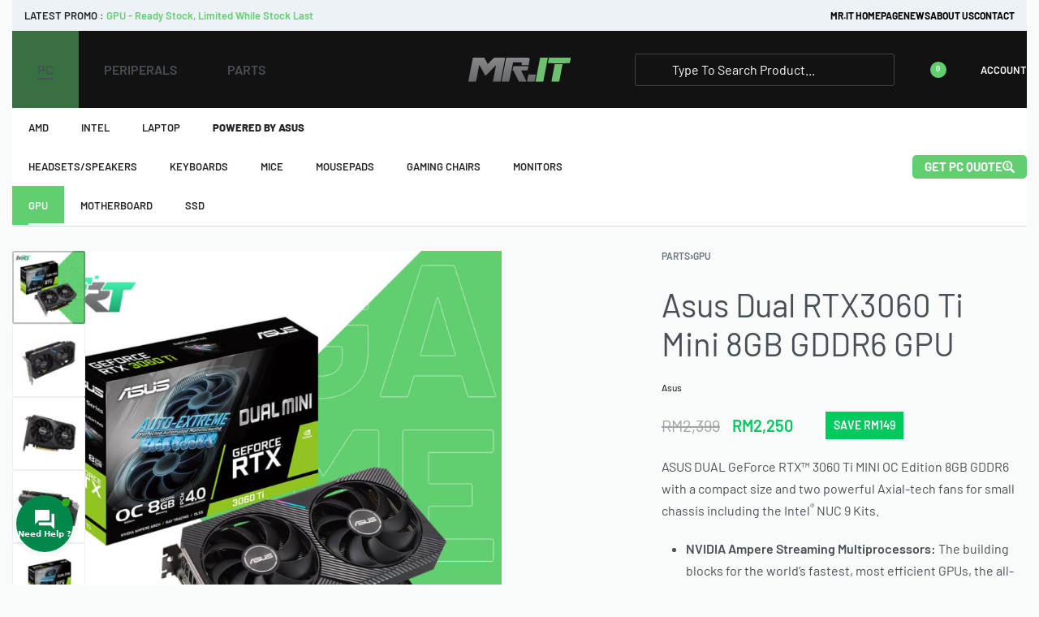

--- FILE ---
content_type: text/html; charset=UTF-8
request_url: https://mrit.my/prod/asus-dual-rtx3060-ti-mini-8gb-gddr6-gpu/
body_size: 63396
content:
<!DOCTYPE html>
<html lang="en-US" data-df  data-container="1440" data-xl="2" data-admin-bar="0" prefix="og: https://ogp.me/ns#" class="elementor-kit-2">
<head>
<meta charset="UTF-8">
<meta name="viewport" content="width=device-width, initial-scale=1">
<link rel="profile" href="//gmpg.org/xfn/11">
<link rel="pingback" href="https://mrit.my/xmlrpc.php">


<!-- Search Engine Optimization by Rank Math - https://rankmath.com/ -->
<title>Asus Dual RTX3060 Ti Mini 8GB GDDR6 GPU - Mr.IT Computer</title>
<meta name="description" content="ASUS DUAL GeForce RTX™ 3060 Ti MINI OC Edition 8GB GDDR6 with a compact size and two powerful Axial-tech fans for small chassis including the Intel® NUC 9 Kits. NVIDIA Ampere Streaming Multiprocessors: The building blocks for the world’s fastest, most efficient GPUs, the all-new Ampere SM brings 2X the FP32 throughput and improved power efficiency. 2nd Generation RT Cores: Experience 2X the throughput of 1st gen RT Cores, plus concurrent RT and shading for a whole new level of ray tracing performance. 3rd Generation Tensor Cores: Get up to 2X the throughput with structural sparsity and advanced AI algorithms such as DLSS. These cores deliver a massive boost in game performance and all-new AI capabilities. OC Edition: Boost clock 1710 MHz (OC mode)/ 1680 MHz (Gaming mode) A stainless steel bracket is harder and more resistant to corrosion. A 2-slot Design maximizes compatibility and cooling efficiency for superior performance in small chassis Axial-tech fan design features a smaller fan hub that facilitates longer blades and a barrier ring that increases downward air pressure. 0dB Technology lets you enjoy light gaming in relative silence"/>
<meta name="robots" content="follow, index, max-snippet:-1, max-video-preview:-1, max-image-preview:large"/>
<link rel="canonical" href="https://mrit.my/prod/asus-dual-rtx3060-ti-mini-8gb-gddr6-gpu/" />
<meta property="og:locale" content="en_US" />
<meta property="og:type" content="product" />
<meta property="og:title" content="Asus Dual RTX3060 Ti Mini 8GB GDDR6 GPU - Mr.IT Computer" />
<meta property="og:description" content="ASUS DUAL GeForce RTX™ 3060 Ti MINI OC Edition 8GB GDDR6 with a compact size and two powerful Axial-tech fans for small chassis including the Intel® NUC 9 Kits. NVIDIA Ampere Streaming Multiprocessors: The building blocks for the world’s fastest, most efficient GPUs, the all-new Ampere SM brings 2X the FP32 throughput and improved power efficiency. 2nd Generation RT Cores: Experience 2X the throughput of 1st gen RT Cores, plus concurrent RT and shading for a whole new level of ray tracing performance. 3rd Generation Tensor Cores: Get up to 2X the throughput with structural sparsity and advanced AI algorithms such as DLSS. These cores deliver a massive boost in game performance and all-new AI capabilities. OC Edition: Boost clock 1710 MHz (OC mode)/ 1680 MHz (Gaming mode) A stainless steel bracket is harder and more resistant to corrosion. A 2-slot Design maximizes compatibility and cooling efficiency for superior performance in small chassis Axial-tech fan design features a smaller fan hub that facilitates longer blades and a barrier ring that increases downward air pressure. 0dB Technology lets you enjoy light gaming in relative silence" />
<meta property="og:url" content="https://mrit.my/prod/asus-dual-rtx3060-ti-mini-8gb-gddr6-gpu/" />
<meta property="og:site_name" content="Mr.IT Computer" />
<meta property="og:updated_time" content="2022-10-31T22:29:55+08:00" />
<meta property="og:image" content="https://mrit.my/wp-content/uploads/2022/06/Asus-Dual-RTX3060-Ti-Mini-8GB-GDDR6-GPU.jpg" />
<meta property="og:image:secure_url" content="https://mrit.my/wp-content/uploads/2022/06/Asus-Dual-RTX3060-Ti-Mini-8GB-GDDR6-GPU.jpg" />
<meta property="og:image:width" content="1200" />
<meta property="og:image:height" content="1200" />
<meta property="og:image:alt" content="ASUS Dual RTX3060 Ti Mini" />
<meta property="og:image:type" content="image/jpeg" />
<meta property="product:brand" content="Asus" />
<meta property="product:price:amount" content="2250" />
<meta property="product:price:currency" content="MYR" />
<meta name="twitter:card" content="summary_large_image" />
<meta name="twitter:title" content="Asus Dual RTX3060 Ti Mini 8GB GDDR6 GPU - Mr.IT Computer" />
<meta name="twitter:description" content="ASUS DUAL GeForce RTX™ 3060 Ti MINI OC Edition 8GB GDDR6 with a compact size and two powerful Axial-tech fans for small chassis including the Intel® NUC 9 Kits. NVIDIA Ampere Streaming Multiprocessors: The building blocks for the world’s fastest, most efficient GPUs, the all-new Ampere SM brings 2X the FP32 throughput and improved power efficiency. 2nd Generation RT Cores: Experience 2X the throughput of 1st gen RT Cores, plus concurrent RT and shading for a whole new level of ray tracing performance. 3rd Generation Tensor Cores: Get up to 2X the throughput with structural sparsity and advanced AI algorithms such as DLSS. These cores deliver a massive boost in game performance and all-new AI capabilities. OC Edition: Boost clock 1710 MHz (OC mode)/ 1680 MHz (Gaming mode) A stainless steel bracket is harder and more resistant to corrosion. A 2-slot Design maximizes compatibility and cooling efficiency for superior performance in small chassis Axial-tech fan design features a smaller fan hub that facilitates longer blades and a barrier ring that increases downward air pressure. 0dB Technology lets you enjoy light gaming in relative silence" />
<meta name="twitter:image" content="https://mrit.my/wp-content/uploads/2022/06/Asus-Dual-RTX3060-Ti-Mini-8GB-GDDR6-GPU.jpg" />
<meta name="twitter:label1" content="Price" />
<meta name="twitter:data1" content="&#082;&#077;2,250" />
<meta name="twitter:label2" content="Availability" />
<meta name="twitter:data2" content="Out of stock" />
<script type="application/ld+json" class="rank-math-schema">{"@context":"https://schema.org","@graph":[{"@type":"Place","@id":"https://mrit.my/#place","address":{"@type":"PostalAddress","streetAddress":"No.3, Medan Limau Emas,, Pusat Perniagaan Limau Emas,","addressLocality":"Bukit Mertajam","addressRegion":"Penang (Pulau Pinang)","postalCode":"14000","addressCountry":"MY"}},{"@type":["LocalBusiness","Organization"],"@id":"https://mrit.my/#organization","name":"Mr. IT Computer","url":"https://mrit.my","sameAs":["https://www.facebook.com/mrit.pc"],"email":"sales@mrit.my","address":{"@type":"PostalAddress","streetAddress":"No.3, Medan Limau Emas,, Pusat Perniagaan Limau Emas,","addressLocality":"Bukit Mertajam","addressRegion":"Penang (Pulau Pinang)","postalCode":"14000","addressCountry":"MY"},"logo":{"@type":"ImageObject","@id":"https://mrit.my/#logo","url":"https://mrit.my/wp-content/uploads/2021/06/cropped-Mr.IT-favicon-col1.png","contentUrl":"https://mrit.my/wp-content/uploads/2021/06/cropped-Mr.IT-favicon-col1.png","caption":"Mr.IT Computer","inLanguage":"en-US","width":"512","height":"512"},"priceRange":"$$$$","openingHours":["Monday,Tuesday,Wednesday,Thursday,Friday 10:00-18:00","Saturday,Sunday 090:00-13:00"],"location":{"@id":"https://mrit.my/#place"},"image":{"@id":"https://mrit.my/#logo"},"telephone":"+60178789432"},{"@type":"WebSite","@id":"https://mrit.my/#website","url":"https://mrit.my","name":"Mr.IT Computer","alternateName":"mrit.my","publisher":{"@id":"https://mrit.my/#organization"},"inLanguage":"en-US"},{"@type":"ImageObject","@id":"https://mrit.my/wp-content/uploads/2022/06/Asus-Dual-RTX3060-Ti-Mini-8GB-GDDR6-GPU.jpg","url":"https://mrit.my/wp-content/uploads/2022/06/Asus-Dual-RTX3060-Ti-Mini-8GB-GDDR6-GPU.jpg","width":"1200","height":"1200","inLanguage":"en-US"},{"@type":"ItemPage","@id":"https://mrit.my/prod/asus-dual-rtx3060-ti-mini-8gb-gddr6-gpu/#webpage","url":"https://mrit.my/prod/asus-dual-rtx3060-ti-mini-8gb-gddr6-gpu/","name":"Asus Dual RTX3060 Ti Mini 8GB GDDR6 GPU - Mr.IT Computer","datePublished":"2022-06-13T10:56:55+08:00","dateModified":"2022-10-31T22:29:55+08:00","isPartOf":{"@id":"https://mrit.my/#website"},"primaryImageOfPage":{"@id":"https://mrit.my/wp-content/uploads/2022/06/Asus-Dual-RTX3060-Ti-Mini-8GB-GDDR6-GPU.jpg"},"inLanguage":"en-US"},{"@type":"Product","brand":{"@type":"Brand","name":"Asus"},"name":"Asus Dual RTX3060 Ti Mini 8GB GDDR6 GPU - Mr.IT Computer","description":"ASUS DUAL GeForce RTX\u2122 3060 Ti MINI OC Edition 8GB GDDR6 with a compact size and two powerful Axial-tech fans for small chassis including the Intel\u00ae\u00a0NUC 9 Kits. NVIDIA Ampere Streaming Multiprocessors:\u00a0The building blocks for the world\u2019s fastest, most efficient GPUs, the all-new Ampere SM brings 2X the FP32 throughput and improved power efficiency. 2nd Generation RT Cores:\u00a0Experience 2X the throughput of 1st gen RT Cores, plus concurrent RT and shading for a whole new level of ray tracing performance. 3rd Generation Tensor Cores:\u00a0Get up to 2X the throughput with structural sparsity and advanced AI algorithms such as DLSS. These cores deliver a massive boost in game performance and all-new AI capabilities. OC Edition:\u00a0Boost clock 1710 MHz (OC mode)/ 1680 MHz (Gaming mode) A\u00a0stainless steel bracket\u00a0is harder and more resistant to corrosion. A\u00a02-slot Design\u00a0maximizes compatibility and cooling efficiency for superior performance in small chassis Axial-tech fan design\u00a0features a smaller fan hub that facilitates longer blades and a barrier ring that increases downward air pressure. 0dB Technology\u00a0lets you enjoy light gaming in relative silence","sku":"ASUS_DUAL_RTX3060_TI_MINI_8_GB_GDDR6_GPU","category":"Parts &gt; GPU","mainEntityOfPage":{"@id":"https://mrit.my/prod/asus-dual-rtx3060-ti-mini-8gb-gddr6-gpu/#webpage"},"weight":{"@type":"QuantitativeValue","unitCode":"KGM","value":"2.5"},"height":{"@type":"QuantitativeValue","unitCode":"CMT","value":"9"},"width":{"@type":"QuantitativeValue","unitCode":"CMT","value":"23"},"depth":{"@type":"QuantitativeValue","unitCode":"CMT","value":"25"},"image":[{"@type":"ImageObject","url":"https://mrit.my/wp-content/uploads/2022/06/Asus-Dual-RTX3060-Ti-Mini-8GB-GDDR6-GPU.jpg","height":"1200","width":"1200"},{"@type":"ImageObject","url":"https://mrit.my/wp-content/uploads/2022/06/Asus-Dual-RTX3060-Ti-Mini-8GB-GDDR6-GPU-2.jpg","height":"1200","width":"1200"},{"@type":"ImageObject","url":"https://mrit.my/wp-content/uploads/2022/06/Asus-Dual-RTX3060-Ti-Mini-8GB-GDDR6-GPU-3.jpg","height":"1200","width":"1200"},{"@type":"ImageObject","url":"https://mrit.my/wp-content/uploads/2022/06/Asus-Dual-RTX3060-Ti-Mini-8GB-GDDR6-GPU-5.jpg","height":"1200","width":"1200"},{"@type":"ImageObject","url":"https://mrit.my/wp-content/uploads/2022/06/Asus-Dual-RTX3060-Ti-Mini-8GB-GDDR6-GPU-1.jpg","height":"1200","width":"1200"},{"@type":"ImageObject","url":"https://mrit.my/wp-content/uploads/2022/06/Asus-Dual-RTX3060-Ti-Mini-8GB-GDDR6-GPU-4.jpg","height":"1200","width":"1200"}],"offers":{"@type":"Offer","price":"2250","priceCurrency":"MYR","priceValidUntil":"2027-12-31","availability":"http://schema.org/OutOfStock","itemCondition":"NewCondition","url":"https://mrit.my/prod/asus-dual-rtx3060-ti-mini-8gb-gddr6-gpu/","seller":{"@type":"Organization","@id":"https://mrit.my/","name":"Mr.IT Computer","url":"https://mrit.my","logo":"https://mrit.my/wp-content/uploads/2021/06/cropped-Mr.IT-favicon-col1.png"}},"additionalProperty":[{"@type":"PropertyValue","name":"pa_brand","value":"Asus"}],"@id":"https://mrit.my/prod/asus-dual-rtx3060-ti-mini-8gb-gddr6-gpu/#richSnippet"}]}</script>
<!-- /Rank Math WordPress SEO plugin -->

<link rel='dns-prefetch' href='//www.googletagmanager.com' />
<link rel='dns-prefetch' href='//use.fontawesome.com' />

<link rel="alternate" type="application/rss+xml" title="Mr.IT Computer &raquo; Feed" href="https://mrit.my/feed/" />
<link rel="alternate" type="application/rss+xml" title="Mr.IT Computer &raquo; Comments Feed" href="https://mrit.my/comments/feed/" />
<link rel="alternate" type="application/rss+xml" title="Mr.IT Computer &raquo; Asus Dual RTX3060 Ti Mini 8GB GDDR6 GPU Comments Feed" href="https://mrit.my/prod/asus-dual-rtx3060-ti-mini-8gb-gddr6-gpu/feed/" />
<link rel="alternate" title="oEmbed (JSON)" type="application/json+oembed" href="https://mrit.my/wp-json/oembed/1.0/embed?url=https%3A%2F%2Fmrit.my%2Fprod%2Fasus-dual-rtx3060-ti-mini-8gb-gddr6-gpu%2F" />
<link rel="alternate" title="oEmbed (XML)" type="text/xml+oembed" href="https://mrit.my/wp-json/oembed/1.0/embed?url=https%3A%2F%2Fmrit.my%2Fprod%2Fasus-dual-rtx3060-ti-mini-8gb-gddr6-gpu%2F&#038;format=xml" />
		<!-- This site uses the Google Analytics by MonsterInsights plugin v9.11.1 - Using Analytics tracking - https://www.monsterinsights.com/ -->
							<script src="//www.googletagmanager.com/gtag/js?id=G-17C5Y5SFCG"  data-cfasync="false" data-wpfc-render="false" type="text/javascript" async></script>
			<script data-cfasync="false" data-wpfc-render="false" type="text/javascript">
				var mi_version = '9.11.1';
				var mi_track_user = true;
				var mi_no_track_reason = '';
								var MonsterInsightsDefaultLocations = {"page_location":"https:\/\/mrit.my\/prod\/asus-dual-rtx3060-ti-mini-8gb-gddr6-gpu\/"};
								if ( typeof MonsterInsightsPrivacyGuardFilter === 'function' ) {
					var MonsterInsightsLocations = (typeof MonsterInsightsExcludeQuery === 'object') ? MonsterInsightsPrivacyGuardFilter( MonsterInsightsExcludeQuery ) : MonsterInsightsPrivacyGuardFilter( MonsterInsightsDefaultLocations );
				} else {
					var MonsterInsightsLocations = (typeof MonsterInsightsExcludeQuery === 'object') ? MonsterInsightsExcludeQuery : MonsterInsightsDefaultLocations;
				}

								var disableStrs = [
										'ga-disable-G-17C5Y5SFCG',
									];

				/* Function to detect opted out users */
				function __gtagTrackerIsOptedOut() {
					for (var index = 0; index < disableStrs.length; index++) {
						if (document.cookie.indexOf(disableStrs[index] + '=true') > -1) {
							return true;
						}
					}

					return false;
				}

				/* Disable tracking if the opt-out cookie exists. */
				if (__gtagTrackerIsOptedOut()) {
					for (var index = 0; index < disableStrs.length; index++) {
						window[disableStrs[index]] = true;
					}
				}

				/* Opt-out function */
				function __gtagTrackerOptout() {
					for (var index = 0; index < disableStrs.length; index++) {
						document.cookie = disableStrs[index] + '=true; expires=Thu, 31 Dec 2099 23:59:59 UTC; path=/';
						window[disableStrs[index]] = true;
					}
				}

				if ('undefined' === typeof gaOptout) {
					function gaOptout() {
						__gtagTrackerOptout();
					}
				}
								window.dataLayer = window.dataLayer || [];

				window.MonsterInsightsDualTracker = {
					helpers: {},
					trackers: {},
				};
				if (mi_track_user) {
					function __gtagDataLayer() {
						dataLayer.push(arguments);
					}

					function __gtagTracker(type, name, parameters) {
						if (!parameters) {
							parameters = {};
						}

						if (parameters.send_to) {
							__gtagDataLayer.apply(null, arguments);
							return;
						}

						if (type === 'event') {
														parameters.send_to = monsterinsights_frontend.v4_id;
							var hookName = name;
							if (typeof parameters['event_category'] !== 'undefined') {
								hookName = parameters['event_category'] + ':' + name;
							}

							if (typeof MonsterInsightsDualTracker.trackers[hookName] !== 'undefined') {
								MonsterInsightsDualTracker.trackers[hookName](parameters);
							} else {
								__gtagDataLayer('event', name, parameters);
							}
							
						} else {
							__gtagDataLayer.apply(null, arguments);
						}
					}

					__gtagTracker('js', new Date());
					__gtagTracker('set', {
						'developer_id.dZGIzZG': true,
											});
					if ( MonsterInsightsLocations.page_location ) {
						__gtagTracker('set', MonsterInsightsLocations);
					}
										__gtagTracker('config', 'G-17C5Y5SFCG', {"forceSSL":"true","link_attribution":"true"} );
										window.gtag = __gtagTracker;										(function () {
						/* https://developers.google.com/analytics/devguides/collection/analyticsjs/ */
						/* ga and __gaTracker compatibility shim. */
						var noopfn = function () {
							return null;
						};
						var newtracker = function () {
							return new Tracker();
						};
						var Tracker = function () {
							return null;
						};
						var p = Tracker.prototype;
						p.get = noopfn;
						p.set = noopfn;
						p.send = function () {
							var args = Array.prototype.slice.call(arguments);
							args.unshift('send');
							__gaTracker.apply(null, args);
						};
						var __gaTracker = function () {
							var len = arguments.length;
							if (len === 0) {
								return;
							}
							var f = arguments[len - 1];
							if (typeof f !== 'object' || f === null || typeof f.hitCallback !== 'function') {
								if ('send' === arguments[0]) {
									var hitConverted, hitObject = false, action;
									if ('event' === arguments[1]) {
										if ('undefined' !== typeof arguments[3]) {
											hitObject = {
												'eventAction': arguments[3],
												'eventCategory': arguments[2],
												'eventLabel': arguments[4],
												'value': arguments[5] ? arguments[5] : 1,
											}
										}
									}
									if ('pageview' === arguments[1]) {
										if ('undefined' !== typeof arguments[2]) {
											hitObject = {
												'eventAction': 'page_view',
												'page_path': arguments[2],
											}
										}
									}
									if (typeof arguments[2] === 'object') {
										hitObject = arguments[2];
									}
									if (typeof arguments[5] === 'object') {
										Object.assign(hitObject, arguments[5]);
									}
									if ('undefined' !== typeof arguments[1].hitType) {
										hitObject = arguments[1];
										if ('pageview' === hitObject.hitType) {
											hitObject.eventAction = 'page_view';
										}
									}
									if (hitObject) {
										action = 'timing' === arguments[1].hitType ? 'timing_complete' : hitObject.eventAction;
										hitConverted = mapArgs(hitObject);
										__gtagTracker('event', action, hitConverted);
									}
								}
								return;
							}

							function mapArgs(args) {
								var arg, hit = {};
								var gaMap = {
									'eventCategory': 'event_category',
									'eventAction': 'event_action',
									'eventLabel': 'event_label',
									'eventValue': 'event_value',
									'nonInteraction': 'non_interaction',
									'timingCategory': 'event_category',
									'timingVar': 'name',
									'timingValue': 'value',
									'timingLabel': 'event_label',
									'page': 'page_path',
									'location': 'page_location',
									'title': 'page_title',
									'referrer' : 'page_referrer',
								};
								for (arg in args) {
																		if (!(!args.hasOwnProperty(arg) || !gaMap.hasOwnProperty(arg))) {
										hit[gaMap[arg]] = args[arg];
									} else {
										hit[arg] = args[arg];
									}
								}
								return hit;
							}

							try {
								f.hitCallback();
							} catch (ex) {
							}
						};
						__gaTracker.create = newtracker;
						__gaTracker.getByName = newtracker;
						__gaTracker.getAll = function () {
							return [];
						};
						__gaTracker.remove = noopfn;
						__gaTracker.loaded = true;
						window['__gaTracker'] = __gaTracker;
					})();
									} else {
										console.log("");
					(function () {
						function __gtagTracker() {
							return null;
						}

						window['__gtagTracker'] = __gtagTracker;
						window['gtag'] = __gtagTracker;
					})();
									}
			</script>
							<!-- / Google Analytics by MonsterInsights -->
		        <link id="woocommerce-notification-fonts" rel="preload" href="https://mrit.my/wp-content/plugins/woocommerce-notification/fonts/icons-close.woff2" as="font" crossorigin>
        <style id='wp-img-auto-sizes-contain-inline-css' type='text/css'>
img:is([sizes=auto i],[sizes^="auto," i]){contain-intrinsic-size:3000px 1500px}
/*# sourceURL=wp-img-auto-sizes-contain-inline-css */
</style>
<link data-minify="1" rel='stylesheet' id='woocommerce-smart-coupons-available-coupons-block-css' href='https://mrit.my/wp-content/cache/min/1/wp-content/plugins/woocommerce-smart-coupons/blocks/build/style-woocommerce-smart-coupons-available-coupons-block.css?ver=1768240067' type='text/css' media='all' />
<link rel='stylesheet' id='wp-components-css' href='https://mrit.my/wp-includes/css/dist/components/style.min.css?ver=6.9' type='text/css' media='all' />
<link data-minify="1" rel='stylesheet' id='woocommerce-smart-coupons-send-coupon-form-block-css' href='https://mrit.my/wp-content/cache/min/1/wp-content/plugins/woocommerce-smart-coupons/blocks/build/style-woocommerce-smart-coupons-send-coupon-form-block.css?ver=1768240067' type='text/css' media='all' />
<link data-minify="1" rel='stylesheet' id='woocommerce-smart-coupons-action-tab-frontend-css' href='https://mrit.my/wp-content/cache/min/1/wp-content/plugins/woocommerce-smart-coupons/blocks/build/style-woocommerce-smart-coupons-action-tab-frontend.css?ver=1768240067' type='text/css' media='all' />
<link rel='stylesheet' id='sbi_styles-css' href='https://mrit.my/wp-content/plugins/instagram-feed-pro/css/sbi-styles.min.css?ver=6.8.1' type='text/css' media='all' />
<link data-minify="1" rel='stylesheet' id='woocommerce-notification-icons-close-css' href='https://mrit.my/wp-content/cache/min/1/wp-content/plugins/woocommerce-notification/css/icons-close.min.css?ver=1768240067' type='text/css' media='all' />
<link rel='stylesheet' id='woocommerce-notification-css' href='https://mrit.my/wp-content/plugins/woocommerce-notification/css/woocommerce-notification.min.css?ver=1.6.6' type='text/css' media='all' />
<style id='woocommerce-notification-inline-css' type='text/css'>
#notify-close.default:before{color:#ffffff;}#notify-close.classic:before{color:#000000;}#message-purchased #notify-close.default{background-color:#000000;}#message-purchased .message-purchase-main{overflow:hidden}#message-purchased .wn-notification-image-wrapper{padding:0;}#message-purchased .wn-notification-message-container{padding-left:15px;}#message-purchased .wn-notification-image{border-radius:0px;}#message-purchased .message-purchase-main{background-color: #ffffff;color:#212121 !important;border-radius:10px;}#message-purchased .message-purchase-main .wn-notification-message-container,#message-purchased .message-purchase-main .wn-notification-message-container small,#message-purchased .wn-notification-message-container .wn-notification-atc &gt; i{color:#212121 !important;}#message-purchased .message-purchase-main .wn-notification-message-container a, #message-purchased .message-purchase-main .wn-notification-message-container span{color:#212121 !important;}
/*# sourceURL=woocommerce-notification-inline-css */
</style>
<style id='classic-theme-styles-inline-css' type='text/css'>
/*! This file is auto-generated */
.wp-block-button__link{color:#fff;background-color:#32373c;border-radius:9999px;box-shadow:none;text-decoration:none;padding:calc(.667em + 2px) calc(1.333em + 2px);font-size:1.125em}.wp-block-file__button{background:#32373c;color:#fff;text-decoration:none}
/*# sourceURL=/wp-includes/css/classic-themes.min.css */
</style>
<style id='woocommerce-inline-inline-css' type='text/css'>
.woocommerce form .form-row .required { visibility: visible; }
.woocommerce form .form-row abbr.required { visibility: visible; }
/*# sourceURL=woocommerce-inline-inline-css */
</style>
<link data-minify="1" rel='stylesheet' id='wccf-field-styles-css' href='https://mrit.my/wp-content/cache/min/1/wp-content/plugins/woocommerce-custom-fields/assets/css/fields.css?ver=1768240067' type='text/css' media='all' />
<link rel='stylesheet' id='rightpress-datetimepicker-styles-css' href='https://mrit.my/wp-content/plugins/woocommerce-custom-fields/rightpress/components/rightpress-assets-component/assets/datetimepicker/assets/css/jquery.datetimepicker.min.css?ver=1021' type='text/css' media='all' />
<link data-minify="1" rel='stylesheet' id='wccf-frontend-styles-css' href='https://mrit.my/wp-content/cache/min/1/wp-content/plugins/woocommerce-custom-fields/assets/css/frontend.css?ver=1768240067' type='text/css' media='all' />
<link rel='stylesheet' id='contactus.css-css' href='https://mrit.my/wp-content/plugins/ar-contactus/res/css/contactus.min.css?ver=2.1.0' type='text/css' media='all' />
<link data-minify="1" rel='stylesheet' id='contactus.generated.desktop.css-css' href='https://mrit.my/wp-content/cache/min/1/wp-content/plugins/ar-contactus/res/css/generated-desktop.css?ver=1768240067' type='text/css' media='all' />
<link data-minify="1" rel='stylesheet' id='contactus.fa.css-css' href='https://mrit.my/wp-content/cache/min/1/releases/v5.8.1/css/all.css?ver=1768240067' type='text/css' media='all' />
<link rel='stylesheet' id='woo-variation-swatches-css' href='https://mrit.my/wp-content/plugins/woo-variation-swatches/assets/css/frontend.min.css?ver=1747449762' type='text/css' media='all' />
<style id='woo-variation-swatches-inline-css' type='text/css'>
:root {
--wvs-tick:url("data:image/svg+xml;utf8,%3Csvg filter='drop-shadow(0px 0px 2px rgb(0 0 0 / .8))' xmlns='http://www.w3.org/2000/svg'  viewBox='0 0 30 30'%3E%3Cpath fill='none' stroke='%23ffffff' stroke-linecap='round' stroke-linejoin='round' stroke-width='4' d='M4 16L11 23 27 7'/%3E%3C/svg%3E");

--wvs-cross:url("data:image/svg+xml;utf8,%3Csvg filter='drop-shadow(0px 0px 5px rgb(255 255 255 / .6))' xmlns='http://www.w3.org/2000/svg' width='72px' height='72px' viewBox='0 0 24 24'%3E%3Cpath fill='none' stroke='%23ff0000' stroke-linecap='round' stroke-width='0.6' d='M5 5L19 19M19 5L5 19'/%3E%3C/svg%3E");
--wvs-position:left;
--wvs-single-product-large-item-width:40px;
--wvs-single-product-large-item-height:40px;
--wvs-single-product-large-item-font-size:16px;
--wvs-single-product-item-width:35px;
--wvs-single-product-item-height:35px;
--wvs-single-product-item-font-size:14px;
--wvs-archive-product-item-width:30px;
--wvs-archive-product-item-height:30px;
--wvs-archive-product-item-font-size:16px;
--wvs-tooltip-background-color:#61ce70;
--wvs-tooltip-text-color:#ffffff;
--wvs-item-box-shadow:0 0 0 1px rgba(0, 0, 0, 0.3);
--wvs-item-background-color:#FFFFFF;
--wvs-item-text-color:#000000;
--wvs-hover-item-box-shadow:0 0 0 3px #61ce70;
--wvs-hover-item-background-color:#FFFFFF;
--wvs-hover-item-text-color:#61ce70;
--wvs-selected-item-box-shadow:0 0 0 3px #61ce70;
--wvs-selected-item-background-color:#61ce70;
--wvs-selected-item-text-color:#ffffff}
/*# sourceURL=woo-variation-swatches-inline-css */
</style>
<link data-minify="1" rel='stylesheet' id='yith_wapo_color_label_frontend-css' href='https://mrit.my/wp-content/cache/min/1/wp-content/plugins/yith-woocommerce-advanced-product-options-premium/modules/color-label-variations/assets/css/frontend.css?ver=1768240071' type='text/css' media='all' />
<style id='yith_wapo_color_label_frontend-inline-css' type='text/css'>
:root {--yith-wccl-tooltip-background: #61ce70;--yith-wccl-tooltip-text-color: #ffffff;--yith-wccl-select-option-size: 40px;--yith-wccl-select-option-radius: 50%;}
/*# sourceURL=yith_wapo_color_label_frontend-inline-css */
</style>
<link data-minify="1" rel='stylesheet' id='photoswipe-css' href='https://mrit.my/wp-content/cache/min/1/wp-content/plugins/rey-core/assets/css/woocommerce-components/photoswipe/photoswipe.css?ver=1768240067' type='text/css' media='all' />
<link data-minify="1" rel='stylesheet' id='photoswipe-default-skin-css' href='https://mrit.my/wp-content/cache/min/1/wp-content/plugins/rey-core/assets/css/woocommerce-components/photoswipe/photoswipe-skin.css?ver=1768240067' type='text/css' media='all' />
<link data-minify="1" rel='stylesheet' id='yith_wapo_front-css' href='https://mrit.my/wp-content/cache/min/1/wp-content/plugins/yith-woocommerce-advanced-product-options-premium/assets/css/front.css?ver=1768240067' type='text/css' media='all' />
<style id='yith_wapo_front-inline-css' type='text/css'>
:root{--yith-wapo-required-option-color:#AF2323;--yith-wapo-checkbox-style:50%;--yith-wapo-color-swatch-style:50%;--yith-wapo-label-font-size:16px;--yith-wapo-description-font-size:12px;--yith-wapo-color-swatch-size:40px;--yith-wapo-block-padding:0px 0px 0px 0px ;--yith-wapo-block-background-color:rgb(249,250,250);--yith-wapo-accent-color-color:#61ce70;--yith-wapo-form-border-color-color:#7a7a7a;--yith-wapo-price-box-colors-text:#474747;--yith-wapo-price-box-colors-background:#FFFFFF;--yith-wapo-uploads-file-colors-background:#f3f3f3;--yith-wapo-uploads-file-colors-border:#c4c4c4;--yith-wapo-tooltip-colors-background:#61ce70;--yith-wapo-tooltip-colors-text:#ffffff;}
/*# sourceURL=yith_wapo_front-inline-css */
</style>
<link data-minify="1" rel='stylesheet' id='yith_wapo_jquery-ui-css' href='https://mrit.my/wp-content/cache/min/1/wp-content/plugins/yith-woocommerce-advanced-product-options-premium/assets/css/jquery/jquery-ui-1.13.2.css?ver=1768240067' type='text/css' media='all' />
<link data-minify="1" rel='stylesheet' id='dashicons-css' href='https://mrit.my/wp-content/cache/min/1/wp-includes/css/dashicons.min.css?ver=1768240067' type='text/css' media='all' />
<style id='dashicons-inline-css' type='text/css'>
[data-font="Dashicons"]:before {font-family: 'Dashicons' !important;content: attr(data-icon) !important;speak: none !important;font-weight: normal !important;font-variant: normal !important;text-transform: none !important;line-height: 1 !important;font-style: normal !important;-webkit-font-smoothing: antialiased !important;-moz-osx-font-smoothing: grayscale !important;}
/*# sourceURL=dashicons-inline-css */
</style>
<link data-minify="1" rel='stylesheet' id='yith-plugin-fw-icon-font-css' href='https://mrit.my/wp-content/cache/min/1/wp-content/plugins/yith-woocommerce-advanced-product-options-premium/plugin-fw/assets/css/yith-icon.css?ver=1768240067' type='text/css' media='all' />
<link rel='stylesheet' id='wp-color-picker-css' href='https://mrit.my/wp-admin/css/color-picker.min.css?ver=6.9' type='text/css' media='all' />
<link rel='stylesheet' id='elementor-frontend-css' href='https://mrit.my/wp-content/plugins/elementor/assets/css/frontend.min.css?ver=3.31.2' type='text/css' media='all' />
<link data-minify="1" id="rey-hs-css" type="text/css" href="https://mrit.my/wp-content/cache/min/1/wp-content/uploads/rey/hs-1965457dc1.css?ver=1768240097"  rel="stylesheet" media="all"  />
<link id="rey-ds-css" type="text/css" href="https://mrit.my/wp-content/uploads/rey/ds-580b3b39ce.css?ver=3.1.10.1765563575" data-noptimize="" data-no-optimize="1" data-pagespeed-no-defer="" data-pagespeed-no-transform="" data-minify="1" rel="preload" as="style" onload="this.onload=null;this.rel='stylesheet';" media="all"  />
<noscript><link rel="stylesheet" href="https://mrit.my/wp-content/uploads/rey/ds-580b3b39ce.css" data-no-minify="1"></noscript>
<link rel='stylesheet' id='elementor-post-2158-css' href='https://mrit.my/wp-content/uploads/elementor/css/post-2158.css?ver=1765563475' type='text/css' media='all' />
<link rel="stylesheet" onload="this.onload=null;this.media='all';" media="print"  data-noptimize="" data-no-optimize="1" data-pagespeed-no-defer="" data-pagespeed-no-transform="" data-minify="1" data-no-rel='stylesheet' id='elementor-post-381-css' href='https://mrit.my/wp-content/uploads/elementor/css/post-381.css?ver=1765563476' type='text/css' data-media='all' />
<noscript><link rel='stylesheet' data-noptimize="" data-no-optimize="1" data-pagespeed-no-defer="" data-pagespeed-no-transform="" data-minify="1" data-id='elementor-post-381-css' href='https://mrit.my/wp-content/uploads/elementor/css/post-381.css?ver=1765563476' data-type='text/css' data-media='all' />
</noscript><link data-minify="1" rel='stylesheet' id='bdt-uikit-css' href='https://mrit.my/wp-content/cache/min/1/wp-content/plugins/bdthemes-prime-slider-lite/assets/css/bdt-uikit.css?ver=1768240067' type='text/css' media='all' />
<link data-minify="1" rel='stylesheet' id='prime-slider-site-css' href='https://mrit.my/wp-content/cache/min/1/wp-content/plugins/bdthemes-prime-slider-lite/assets/css/prime-slider-site.css?ver=1768240067' type='text/css' media='all' />
<script type="text/template" id="tmpl-variation-template">

	<# if( data.variation.variation_description ){ #>
		<div class="woocommerce-variation-description">{{{ data.variation.variation_description }}}</div>
	<# } #>

	<# if( data.variation.price_html ){ #>
		<div class="woocommerce-variation-price">{{{ data.variation.price_html }}}</div>
	<# } #>

	<# if( data.variation.availability_html ){ #>
		<div class="woocommerce-variation-availability">{{{ data.variation.availability_html }}}</div>
	<# } #>
</script>

<script type="text/template" id="tmpl-unavailable-variation-template">
	<p>Sorry, this product is unavailable. Please choose a different combination.</p>
</script>
<!--n2css--><!--n2js--><script type="text/javascript" id="jquery-core-js-extra">
/* <![CDATA[ */
var pp = {"ajax_url":"https://mrit.my/wp-admin/admin-ajax.php"};
//# sourceURL=jquery-core-js-extra
/* ]]> */
</script>
<script type="text/javascript" src="https://mrit.my/wp-includes/js/jquery/jquery.min.js?ver=3.7.1" id="jquery-core-js"></script>
<script type="text/javascript" src="https://mrit.my/wp-includes/js/jquery/jquery-migrate.min.js?ver=3.4.1" id="jquery-migrate-js"></script>
<script type="text/javascript" src="https://mrit.my/wp-content/plugins/google-analytics-for-wordpress/assets/js/frontend-gtag.min.js?ver=9.11.1" id="monsterinsights-frontend-script-js" async="async" data-wp-strategy="async"></script>
<script data-cfasync="false" data-wpfc-render="false" type="text/javascript" id='monsterinsights-frontend-script-js-extra'>/* <![CDATA[ */
var monsterinsights_frontend = {"js_events_tracking":"true","download_extensions":"doc,pdf,ppt,zip,xls,docx,pptx,xlsx","inbound_paths":"[{\"path\":\"\\\/go\\\/\",\"label\":\"affiliate\"},{\"path\":\"\\\/recommend\\\/\",\"label\":\"affiliate\"}]","home_url":"https:\/\/mrit.my","hash_tracking":"false","v4_id":"G-17C5Y5SFCG"};/* ]]> */
</script>
<script type="text/javascript" src="https://mrit.my/wp-content/plugins/woocommerce/assets/js/jquery-blockui/jquery.blockUI.min.js?ver=2.7.0-wc.10.2.3" id="jquery-blockui-js" data-wp-strategy="defer"></script>
<script type="text/javascript" id="wc-add-to-cart-js-extra">
/* <![CDATA[ */
var wc_add_to_cart_params = {"ajax_url":"/wp-admin/admin-ajax.php","wc_ajax_url":"/?wc-ajax=%%endpoint%%","i18n_view_cart":"View cart","cart_url":"https://mrit.my/cart-2/","is_cart":"","cart_redirect_after_add":"no"};
//# sourceURL=wc-add-to-cart-js-extra
/* ]]> */
</script>
<script type="text/javascript" src="https://mrit.my/wp-content/plugins/woocommerce/assets/js/frontend/add-to-cart.min.js?ver=10.2.3" id="wc-add-to-cart-js" defer="defer" data-wp-strategy="defer"></script>
<script type="text/javascript" src="https://mrit.my/wp-content/plugins/woocommerce/assets/js/js-cookie/js.cookie.min.js?ver=2.1.4-wc.10.2.3" id="js-cookie-js" defer="defer" data-wp-strategy="defer"></script>
<script type="text/javascript" id="woocommerce-js-extra">
/* <![CDATA[ */
var woocommerce_params = {"ajax_url":"/wp-admin/admin-ajax.php","wc_ajax_url":"/?wc-ajax=%%endpoint%%","i18n_password_show":"Show password","i18n_password_hide":"Hide password"};
//# sourceURL=woocommerce-js-extra
/* ]]> */
</script>
<script type="text/javascript" src="https://mrit.my/wp-content/plugins/woocommerce/assets/js/frontend/woocommerce.min.js?ver=10.2.3" id="woocommerce-js" defer="defer" data-wp-strategy="defer"></script>
<script type="text/javascript" id="contactus-js-extra">
/* <![CDATA[ */
var arCUVars = {"url":"https://mrit.my/wp-admin/admin-ajax.php","version":"2.1.0","_wpnonce":"\u003Cinput type=\"hidden\" id=\"_wpnonce\" name=\"_wpnonce\" value=\"82e8bbdac9\" /\u003E\u003Cinput type=\"hidden\" name=\"_wp_http_referer\" value=\"/prod/asus-dual-rtx3060-ti-mini-8gb-gddr6-gpu/\" /\u003E"};
//# sourceURL=contactus-js-extra
/* ]]> */
</script>
<script type="text/javascript" src="https://mrit.my/wp-content/plugins/ar-contactus/res/js/contactus.min.js?ver=2.1.0" id="contactus-js"></script>
<script data-minify="1" type="text/javascript" src="https://mrit.my/wp-content/cache/min/1/wp-content/plugins/ar-contactus/res/js/scripts.js?ver=1768240067" id="contactus.scripts-js"></script>

<!-- Google tag (gtag.js) snippet added by Site Kit -->
<!-- Google Analytics snippet added by Site Kit -->
<script type="text/javascript" src="https://www.googletagmanager.com/gtag/js?id=GT-K5LX4TT4" id="google_gtagjs-js" async></script>
<script type="text/javascript" id="google_gtagjs-js-after">
/* <![CDATA[ */
window.dataLayer = window.dataLayer || [];function gtag(){dataLayer.push(arguments);}
gtag("set","linker",{"domains":["mrit.my"]});
gtag("js", new Date());
gtag("set", "developer_id.dZTNiMT", true);
gtag("config", "GT-K5LX4TT4");
//# sourceURL=google_gtagjs-js-after
/* ]]> */
</script>
<script type="text/javascript" src="https://mrit.my/wp-content/plugins/bdthemes-prime-slider-lite/assets/js/bdt-uikit.min.js?ver=3.21.7" id="bdt-uikit-js"></script>
<link rel="https://api.w.org/" href="https://mrit.my/wp-json/" /><link rel="alternate" title="JSON" type="application/json" href="https://mrit.my/wp-json/wp/v2/product/7361" />
<link rel='shortlink' href='https://mrit.my/?p=7361' />
<meta name="generator" content="Site Kit by Google 1.170.0" />	<noscript><style>
		.woocommerce ul.products li.product.is-animated-entry {opacity: 1;transform: none;}
		.woocommerce div.product .woocommerce-product-gallery:after {display: none;}
		.woocommerce div.product .woocommerce-product-gallery .woocommerce-product-gallery__wrapper {opacity: 1}
	</style></noscript>
		<noscript><style>.woocommerce-product-gallery{ opacity: 1 !important; }</style></noscript>
	<meta name="generator" content="Elementor 3.31.2; features: e_font_icon_svg, additional_custom_breakpoints; settings: css_print_method-external, google_font-enabled, font_display-auto">
<style type="text/css">.recentcomments a{display:inline !important;padding:0 !important;margin:0 !important;}</style><link rel="preload" as="image" type="image/jpeg" href="https://mrit.my/wp-content/uploads/2022/06/Asus-Dual-RTX3060-Ti-Mini-8GB-GDDR6-GPU-800x800.jpg"/>			<style>
				.e-con.e-parent:nth-of-type(n+4):not(.e-lazyloaded):not(.e-no-lazyload),
				.e-con.e-parent:nth-of-type(n+4):not(.e-lazyloaded):not(.e-no-lazyload) * {
					background-image: none !important;
				}
				@media screen and (max-height: 1024px) {
					.e-con.e-parent:nth-of-type(n+3):not(.e-lazyloaded):not(.e-no-lazyload),
					.e-con.e-parent:nth-of-type(n+3):not(.e-lazyloaded):not(.e-no-lazyload) * {
						background-image: none !important;
					}
				}
				@media screen and (max-height: 640px) {
					.e-con.e-parent:nth-of-type(n+2):not(.e-lazyloaded):not(.e-no-lazyload),
					.e-con.e-parent:nth-of-type(n+2):not(.e-lazyloaded):not(.e-no-lazyload) * {
						background-image: none !important;
					}
				}
			</style>
			<link rel="icon" href="https://mrit.my/wp-content/uploads/2024/06/cropped-MRIT-2024-favicon-2-32x32.png" sizes="32x32" />
<link rel="icon" href="https://mrit.my/wp-content/uploads/2024/06/cropped-MRIT-2024-favicon-2-192x192.png" sizes="192x192" />
<link rel="apple-touch-icon" href="https://mrit.my/wp-content/uploads/2024/06/cropped-MRIT-2024-favicon-2-180x180.png" />
<meta name="msapplication-TileImage" content="https://mrit.my/wp-content/uploads/2024/06/cropped-MRIT-2024-favicon-2-270x270.png" />
<style id="reycore-inline-styles" data-noptimize="" data-no-optimize="1" data-pagespeed-no-defer="" data-pagespeed-no-transform="" data-minify="1">:root{--rey-container-spacing:15px;--main-gutter-size:15px;--body-bg-color:#f9fafa;--neutral-hue:210;--r-social-icons-dist-top:40vh;--r-social-icons-dist-side:35px;--r-social-icons-dist-size:18px;--blog-columns:2;--sidebar-size:27%;--post-align-wide-size:25vw;--scroll-top-bottom:5vh;--woocommerce-products-gutter:30px;--woocommerce-sidebar-size:20%;--woocommerce-sidebar-widget-spacing:25px;--woocommerce-discount-color:#00c95e;--woocommerce-summary-size:36%;--woocommerce-summary-padding:0px;--woocommerce-gallery-max-thumbs:0;--star-rating-color:var(--e-global-color-accent);}.rey-stickySocial{font-family:var(--primary-ff);font-weight:500;}.rey-cartPanel .woocommerce-mini-cart__buttons .button--cart{color:var(--e-global-color-2b9051e);background-color:var(--e-global-color-accent);}.woocommerce ul.products.--skin-proto{--woocommerce-loop-proto-color-link:var(--e-global-color-accent);--woocommerce-loop-proto-bgcolor:#ffffff;}.woocommerce ul.products li.product .rey-productInner .button{--accent-hover-color:var(--e-global-color-accent);}.woocommerce .rey-cartBtnQty{--accent-color:var(--e-global-color-accent);}.woocommerce .rey-cartBtnQty .button, .woocommerce .rey-cartBtnQty .btn{--accent-hover-color:var(--e-global-color-accent);}.woocommerce-store-notice .woocommerce-store-notice-content{text-transform:capitalize;min-height:32px;}.woocommerce-store-notice{background-color:var(--e-global-color-accent);}@media (min-width: 768px) and (max-width: 1025px){:root{--rey-container-spacing:15px;--main-gutter-size:15px;--blog-columns:1;--scroll-top-bottom:5vh;--woocommerce-products-gutter:10px;--woocommerce-summary-padding:0px;}}@media (max-width: 767px){:root{--rey-container-spacing:15px;--main-gutter-size:15px;--blog-columns:1;--scroll-top-bottom:5vh;--woocommerce-products-gutter:10px;--woocommerce-summary-padding:0px;}}@media (max-width: 1024px){.rey-filterPanel-wrapper.rey-sidePanel{width:95%;}}@font-face { font-family:'Barlow';font-style:normal;font-weight:200;font-display:swap;src:url(https://mrit.my/wp-content/fonts/barlow/4580aae4fd9706ee) format('woff');}@font-face { font-family:'Barlow';font-style:normal;font-weight:400;font-display:swap;src:url(https://mrit.my/wp-content/fonts/barlow/d311460642e4ddaa) format('woff');}@font-face { font-family:'Barlow';font-style:normal;font-weight:500;font-display:swap;src:url(https://mrit.my/wp-content/fonts/barlow/80f670df0483e4bc) format('woff');}@font-face { font-family:'Barlow';font-style:normal;font-weight:600;font-display:swap;src:url(https://mrit.my/wp-content/fonts/barlow/4302b3ac91460bfb) format('woff');}@font-face { font-family:'Barlow';font-style:normal;font-weight:700;font-display:swap;src:url(https://mrit.my/wp-content/fonts/barlow/23fc8bd8ed07f5fe) format('woff');}@font-face { font-family:'Barlow';font-style:normal;font-weight:800;font-display:swap;src:url(https://mrit.my/wp-content/fonts/barlow/12bad0f808040dc3) format('woff');}@font-face { font-family:'Rey Primary';font-style:normal;font-weight:200;font-display:swap;src:url(https://mrit.my/wp-content/fonts/barlow/4580aae4fd9706ee) format('woff');}@font-face { font-family:'Rey Primary';font-style:normal;font-weight:400;font-display:swap;src:url(https://mrit.my/wp-content/fonts/barlow/d311460642e4ddaa) format('woff');}@font-face { font-family:'Rey Primary';font-style:normal;font-weight:500;font-display:swap;src:url(https://mrit.my/wp-content/fonts/barlow/80f670df0483e4bc) format('woff');}@font-face { font-family:'Rey Primary';font-style:normal;font-weight:600;font-display:swap;src:url(https://mrit.my/wp-content/fonts/barlow/4302b3ac91460bfb) format('woff');}@font-face { font-family:'Rey Primary';font-style:normal;font-weight:700;font-display:swap;src:url(https://mrit.my/wp-content/fonts/barlow/23fc8bd8ed07f5fe) format('woff');}@font-face { font-family:'Rey Primary';font-style:normal;font-weight:800;font-display:swap;src:url(https://mrit.my/wp-content/fonts/barlow/12bad0f808040dc3) format('woff');}:root{--zero-px: 0.001px;} @media (max-width: 1024px) {			:root {				--nav-breakpoint-desktop: none;				--nav-breakpoint-mobile: flex;			}		} :root{--primary-ff:Barlow, "Helvetica Neue", Helvetica, Arial, sans-serif;--body-font-family: var(--primary-ff);--accent-color:#282a30;--accent-hover-color:#000000;--accent-text-color:#fff;} :root{ --woocommerce-grid-columns:4; } @media(min-width: 768px) and (max-width: 1024px){:root{ --woocommerce-grid-columns:2; }} @media(max-width: 767px){:root{ --woocommerce-grid-columns:2; }}      </style><style id="rey-lazy-bg">.rey-js .elementor-element.rey-lazyBg, .rey-js .elementor-element.rey-lazyBg > .elementor-widget-container, .rey-js .elementor-element.rey-lazyBg > .elementor-widget-wrap { background-image: none !important; }</style><link data-minify="1" rel='stylesheet' id='wc-blocks-style-css' href='https://mrit.my/wp-content/cache/min/1/wp-content/plugins/woocommerce/assets/client/blocks/wc-blocks.css?ver=1768240067' type='text/css' media='all' />
<style id='global-styles-inline-css' type='text/css'>
:root{--wp--preset--aspect-ratio--square: 1;--wp--preset--aspect-ratio--4-3: 4/3;--wp--preset--aspect-ratio--3-4: 3/4;--wp--preset--aspect-ratio--3-2: 3/2;--wp--preset--aspect-ratio--2-3: 2/3;--wp--preset--aspect-ratio--16-9: 16/9;--wp--preset--aspect-ratio--9-16: 9/16;--wp--preset--color--black: #000000;--wp--preset--color--cyan-bluish-gray: #abb8c3;--wp--preset--color--white: #ffffff;--wp--preset--color--pale-pink: #f78da7;--wp--preset--color--vivid-red: #cf2e2e;--wp--preset--color--luminous-vivid-orange: #ff6900;--wp--preset--color--luminous-vivid-amber: #fcb900;--wp--preset--color--light-green-cyan: #7bdcb5;--wp--preset--color--vivid-green-cyan: #00d084;--wp--preset--color--pale-cyan-blue: #8ed1fc;--wp--preset--color--vivid-cyan-blue: #0693e3;--wp--preset--color--vivid-purple: #9b51e0;--wp--preset--gradient--vivid-cyan-blue-to-vivid-purple: linear-gradient(135deg,rgb(6,147,227) 0%,rgb(155,81,224) 100%);--wp--preset--gradient--light-green-cyan-to-vivid-green-cyan: linear-gradient(135deg,rgb(122,220,180) 0%,rgb(0,208,130) 100%);--wp--preset--gradient--luminous-vivid-amber-to-luminous-vivid-orange: linear-gradient(135deg,rgb(252,185,0) 0%,rgb(255,105,0) 100%);--wp--preset--gradient--luminous-vivid-orange-to-vivid-red: linear-gradient(135deg,rgb(255,105,0) 0%,rgb(207,46,46) 100%);--wp--preset--gradient--very-light-gray-to-cyan-bluish-gray: linear-gradient(135deg,rgb(238,238,238) 0%,rgb(169,184,195) 100%);--wp--preset--gradient--cool-to-warm-spectrum: linear-gradient(135deg,rgb(74,234,220) 0%,rgb(151,120,209) 20%,rgb(207,42,186) 40%,rgb(238,44,130) 60%,rgb(251,105,98) 80%,rgb(254,248,76) 100%);--wp--preset--gradient--blush-light-purple: linear-gradient(135deg,rgb(255,206,236) 0%,rgb(152,150,240) 100%);--wp--preset--gradient--blush-bordeaux: linear-gradient(135deg,rgb(254,205,165) 0%,rgb(254,45,45) 50%,rgb(107,0,62) 100%);--wp--preset--gradient--luminous-dusk: linear-gradient(135deg,rgb(255,203,112) 0%,rgb(199,81,192) 50%,rgb(65,88,208) 100%);--wp--preset--gradient--pale-ocean: linear-gradient(135deg,rgb(255,245,203) 0%,rgb(182,227,212) 50%,rgb(51,167,181) 100%);--wp--preset--gradient--electric-grass: linear-gradient(135deg,rgb(202,248,128) 0%,rgb(113,206,126) 100%);--wp--preset--gradient--midnight: linear-gradient(135deg,rgb(2,3,129) 0%,rgb(40,116,252) 100%);--wp--preset--font-size--small: 13px;--wp--preset--font-size--medium: 20px;--wp--preset--font-size--large: 36px;--wp--preset--font-size--x-large: 42px;--wp--preset--spacing--20: 0.44rem;--wp--preset--spacing--30: 0.67rem;--wp--preset--spacing--40: 1rem;--wp--preset--spacing--50: 1.5rem;--wp--preset--spacing--60: 2.25rem;--wp--preset--spacing--70: 3.38rem;--wp--preset--spacing--80: 5.06rem;--wp--preset--shadow--natural: 6px 6px 9px rgba(0, 0, 0, 0.2);--wp--preset--shadow--deep: 12px 12px 50px rgba(0, 0, 0, 0.4);--wp--preset--shadow--sharp: 6px 6px 0px rgba(0, 0, 0, 0.2);--wp--preset--shadow--outlined: 6px 6px 0px -3px rgb(255, 255, 255), 6px 6px rgb(0, 0, 0);--wp--preset--shadow--crisp: 6px 6px 0px rgb(0, 0, 0);}:where(.is-layout-flex){gap: 0.5em;}:where(.is-layout-grid){gap: 0.5em;}body .is-layout-flex{display: flex;}.is-layout-flex{flex-wrap: wrap;align-items: center;}.is-layout-flex > :is(*, div){margin: 0;}body .is-layout-grid{display: grid;}.is-layout-grid > :is(*, div){margin: 0;}:where(.wp-block-columns.is-layout-flex){gap: 2em;}:where(.wp-block-columns.is-layout-grid){gap: 2em;}:where(.wp-block-post-template.is-layout-flex){gap: 1.25em;}:where(.wp-block-post-template.is-layout-grid){gap: 1.25em;}.has-black-color{color: var(--wp--preset--color--black) !important;}.has-cyan-bluish-gray-color{color: var(--wp--preset--color--cyan-bluish-gray) !important;}.has-white-color{color: var(--wp--preset--color--white) !important;}.has-pale-pink-color{color: var(--wp--preset--color--pale-pink) !important;}.has-vivid-red-color{color: var(--wp--preset--color--vivid-red) !important;}.has-luminous-vivid-orange-color{color: var(--wp--preset--color--luminous-vivid-orange) !important;}.has-luminous-vivid-amber-color{color: var(--wp--preset--color--luminous-vivid-amber) !important;}.has-light-green-cyan-color{color: var(--wp--preset--color--light-green-cyan) !important;}.has-vivid-green-cyan-color{color: var(--wp--preset--color--vivid-green-cyan) !important;}.has-pale-cyan-blue-color{color: var(--wp--preset--color--pale-cyan-blue) !important;}.has-vivid-cyan-blue-color{color: var(--wp--preset--color--vivid-cyan-blue) !important;}.has-vivid-purple-color{color: var(--wp--preset--color--vivid-purple) !important;}.has-black-background-color{background-color: var(--wp--preset--color--black) !important;}.has-cyan-bluish-gray-background-color{background-color: var(--wp--preset--color--cyan-bluish-gray) !important;}.has-white-background-color{background-color: var(--wp--preset--color--white) !important;}.has-pale-pink-background-color{background-color: var(--wp--preset--color--pale-pink) !important;}.has-vivid-red-background-color{background-color: var(--wp--preset--color--vivid-red) !important;}.has-luminous-vivid-orange-background-color{background-color: var(--wp--preset--color--luminous-vivid-orange) !important;}.has-luminous-vivid-amber-background-color{background-color: var(--wp--preset--color--luminous-vivid-amber) !important;}.has-light-green-cyan-background-color{background-color: var(--wp--preset--color--light-green-cyan) !important;}.has-vivid-green-cyan-background-color{background-color: var(--wp--preset--color--vivid-green-cyan) !important;}.has-pale-cyan-blue-background-color{background-color: var(--wp--preset--color--pale-cyan-blue) !important;}.has-vivid-cyan-blue-background-color{background-color: var(--wp--preset--color--vivid-cyan-blue) !important;}.has-vivid-purple-background-color{background-color: var(--wp--preset--color--vivid-purple) !important;}.has-black-border-color{border-color: var(--wp--preset--color--black) !important;}.has-cyan-bluish-gray-border-color{border-color: var(--wp--preset--color--cyan-bluish-gray) !important;}.has-white-border-color{border-color: var(--wp--preset--color--white) !important;}.has-pale-pink-border-color{border-color: var(--wp--preset--color--pale-pink) !important;}.has-vivid-red-border-color{border-color: var(--wp--preset--color--vivid-red) !important;}.has-luminous-vivid-orange-border-color{border-color: var(--wp--preset--color--luminous-vivid-orange) !important;}.has-luminous-vivid-amber-border-color{border-color: var(--wp--preset--color--luminous-vivid-amber) !important;}.has-light-green-cyan-border-color{border-color: var(--wp--preset--color--light-green-cyan) !important;}.has-vivid-green-cyan-border-color{border-color: var(--wp--preset--color--vivid-green-cyan) !important;}.has-pale-cyan-blue-border-color{border-color: var(--wp--preset--color--pale-cyan-blue) !important;}.has-vivid-cyan-blue-border-color{border-color: var(--wp--preset--color--vivid-cyan-blue) !important;}.has-vivid-purple-border-color{border-color: var(--wp--preset--color--vivid-purple) !important;}.has-vivid-cyan-blue-to-vivid-purple-gradient-background{background: var(--wp--preset--gradient--vivid-cyan-blue-to-vivid-purple) !important;}.has-light-green-cyan-to-vivid-green-cyan-gradient-background{background: var(--wp--preset--gradient--light-green-cyan-to-vivid-green-cyan) !important;}.has-luminous-vivid-amber-to-luminous-vivid-orange-gradient-background{background: var(--wp--preset--gradient--luminous-vivid-amber-to-luminous-vivid-orange) !important;}.has-luminous-vivid-orange-to-vivid-red-gradient-background{background: var(--wp--preset--gradient--luminous-vivid-orange-to-vivid-red) !important;}.has-very-light-gray-to-cyan-bluish-gray-gradient-background{background: var(--wp--preset--gradient--very-light-gray-to-cyan-bluish-gray) !important;}.has-cool-to-warm-spectrum-gradient-background{background: var(--wp--preset--gradient--cool-to-warm-spectrum) !important;}.has-blush-light-purple-gradient-background{background: var(--wp--preset--gradient--blush-light-purple) !important;}.has-blush-bordeaux-gradient-background{background: var(--wp--preset--gradient--blush-bordeaux) !important;}.has-luminous-dusk-gradient-background{background: var(--wp--preset--gradient--luminous-dusk) !important;}.has-pale-ocean-gradient-background{background: var(--wp--preset--gradient--pale-ocean) !important;}.has-electric-grass-gradient-background{background: var(--wp--preset--gradient--electric-grass) !important;}.has-midnight-gradient-background{background: var(--wp--preset--gradient--midnight) !important;}.has-small-font-size{font-size: var(--wp--preset--font-size--small) !important;}.has-medium-font-size{font-size: var(--wp--preset--font-size--medium) !important;}.has-large-font-size{font-size: var(--wp--preset--font-size--large) !important;}.has-x-large-font-size{font-size: var(--wp--preset--font-size--x-large) !important;}
/*# sourceURL=global-styles-inline-css */
</style>
<link rel='stylesheet' id='e-motion-fx-css' href='https://mrit.my/wp-content/plugins/elementor-pro/assets/css/modules/motion-fx.min.css?ver=3.30.0' type='text/css' media='all' />
<link rel='stylesheet' id='widget-image-css' href='https://mrit.my/wp-content/plugins/elementor/assets/css/widget-image.min.css?ver=3.31.2' type='text/css' media='all' />
<link rel='stylesheet' id='widget-heading-css' href='https://mrit.my/wp-content/plugins/elementor/assets/css/widget-heading.min.css?ver=3.31.2' type='text/css' media='all' />
<link rel='stylesheet' id='widget-form-css' href='https://mrit.my/wp-content/plugins/elementor-pro/assets/css/widget-form.min.css?ver=3.30.0' type='text/css' media='all' />
<link rel='stylesheet' id='widget-icon-box-css' href='https://mrit.my/wp-content/plugins/elementor/assets/css/widget-icon-box.min.css?ver=3.31.2' type='text/css' media='all' />
<link rel='stylesheet' id='e-animation-shrink-css' href='https://mrit.my/wp-content/plugins/elementor/assets/lib/animations/styles/e-animation-shrink.min.css?ver=3.31.2' type='text/css' media='all' />
<link rel='stylesheet' id='widget-social-icons-css' href='https://mrit.my/wp-content/plugins/elementor/assets/css/widget-social-icons.min.css?ver=3.31.2' type='text/css' media='all' />
<link rel='stylesheet' id='e-apple-webkit-css' href='https://mrit.my/wp-content/plugins/elementor/assets/css/conditionals/apple-webkit.min.css?ver=3.31.2' type='text/css' media='all' />
<link rel='stylesheet' id='widget-divider-css' href='https://mrit.my/wp-content/plugins/elementor/assets/css/widget-divider.min.css?ver=3.31.2' type='text/css' media='all' />
<link rel='stylesheet' id='widget-image-gallery-css' href='https://mrit.my/wp-content/plugins/elementor/assets/css/widget-image-gallery.min.css?ver=3.31.2' type='text/css' media='all' />
<link rel='stylesheet' id='elementor-post-2-css' href='https://mrit.my/wp-content/uploads/elementor/css/post-2.css?ver=1765563476' type='text/css' media='all' />
<link rel='stylesheet' id='powerpack-frontend-css' href='https://mrit.my/wp-content/plugins/powerpack-elements/assets/css/min/frontend.min.css?ver=2.10.23' type='text/css' media='all' />
<link rel='stylesheet' id='sbistyles-css' href='https://mrit.my/wp-content/plugins/instagram-feed-pro/css/sbi-styles.min.css?ver=6.8.1' type='text/css' media='all' />
<link data-minify="1" rel='stylesheet' id='elementor-gf-local-roboto-css' href='https://mrit.my/wp-content/cache/min/1/wp-content/uploads/elementor/google-fonts/css/roboto.css?ver=1768240067' type='text/css' media='all' />
<link data-minify="1" rel='stylesheet' id='elementor-gf-local-robotoslab-css' href='https://mrit.my/wp-content/cache/min/1/wp-content/uploads/elementor/google-fonts/css/robotoslab.css?ver=1768240067' type='text/css' media='all' />
<link rel="stylesheet" onload="this.onload=null;this.media='all';" media="print"  data-noptimize="" data-no-optimize="1" data-pagespeed-no-defer="" data-pagespeed-no-transform="" data-minify="1" data-no-rel='stylesheet' id='elementor-post-283-css' href='https://mrit.my/wp-content/uploads/elementor/css/post-283.css?ver=1765563477' type='text/css' data-media='all' />
<noscript><link rel='stylesheet' data-noptimize="" data-no-optimize="1" data-pagespeed-no-defer="" data-pagespeed-no-transform="" data-minify="1" data-id='elementor-post-283-css' href='https://mrit.my/wp-content/uploads/elementor/css/post-283.css?ver=1765563477' data-type='text/css' data-media='all' />
</noscript><meta name="generator" content="WP Rocket 3.17.4" data-wpr-features="wpr_minify_js wpr_minify_css wpr_desktop wpr_preload_links" /></head>

<body class="wp-singular product-template-default single single-product postid-7361 wp-custom-logo wp-theme-rey wp-child-theme-rey-child theme-rey woocommerce woocommerce-page woocommerce-no-js woo-variation-swatches wvs-behavior-blur wvs-theme-rey-child wvs-tooltip rey-no-js ltr --fixed-header woo-variation-swatches-stylesheet-enabled elementor-default elementor-kit-2 rey-cwidth--default single-skin--default --gallery-vertical elementor-opt r-notices" data-id="7361" itemtype="https://schema.org/WebPage" itemscope="itemscope">

<script type="text/javascript" id="rey-no-js" data-noptimize data-no-optimize="1" data-no-defer="1">
		document.body.classList.remove('rey-no-js');document.body.classList.add('rey-js');
	</script>		<script type="text/javascript" id="rey-instant-js" data-noptimize="" data-no-optimize="1" data-no-defer="1" data-pagespeed-no-defer="">
			(function(){
				if( ! window.matchMedia("(max-width: 1024px)").matches && ("IntersectionObserver" in window) ){
					var io = new IntersectionObserver(entries => {
						window.reyScrollbarWidth = window.innerWidth - entries[0].boundingClientRect.width;
						document.documentElement.style.setProperty('--scrollbar-width', window.reyScrollbarWidth + "px");
						io.disconnect();
					});
					io.observe(document.documentElement);
				}
				let cw = parseInt(document.documentElement.getAttribute('data-container') || 1440);
				const sxl = function () {
					let xl;
					if ( window.matchMedia('(min-width: 1025px) and (max-width: ' + cw + 'px)').matches ) xl = 1; // 1440px - 1025px
					else if ( window.matchMedia('(min-width: ' + (cw + 1) + 'px)').matches ) xl = 2; // +1440px
					document.documentElement.setAttribute('data-xl', xl || 0);
				};
				sxl(); window.addEventListener('resize', sxl);
			})();
		</script>
		
	<a href="#content" class="skip-link screen-reader-text">Skip to content</a>

	<div data-rocket-location-hash="19bf9355dc57e59dcf59aae424760a15" id="page" class="rey-siteWrapper ">

		
<div data-rocket-location-hash="3587836840e6b208b9fd7496e9ebc919" class="rey-overlay rey-overlay--site" style="opacity:0;"></div>

		
<header class="rey-siteHeader rey-siteHeader--custom rey-siteHeader--2158 header-pos--fixed --loading-fixed-desktop --loading-fixed-tablet --loading-fixed-mobile --fixed-shrinking" >

			<div data-rocket-location-hash="b14d15cb37e22fc0fd74218f8c4f9747" data-elementor-type="wp-post" data-elementor-id="2158" class="elementor elementor-2158" data-elementor-post-type="rey-global-sections" data-elementor-gstype="header" data-page-el-selector="body.elementor-page-2158">
						<section class="hide-on-scroll elementor-section elementor-top-section elementor-element elementor-element-9093a6a elementor-section-content-middle rey-section-bg--classic elementor-hidden-tablet elementor-hidden-phone elementor-section-boxed elementor-section-height-default elementor-section-height-default" data-id="9093a6a" data-element_type="section" data-settings="{&quot;background_background&quot;:&quot;classic&quot;}">
						<div class="elementor-container elementor-column-gap-default">
					<div class="elementor-column elementor-col-50 elementor-top-column elementor-element elementor-element-1f7af2f" data-id="1f7af2f" data-element_type="column">
			<div class="elementor-column-wrap--1f7af2f elementor-widget-wrap elementor-element-populated">
						<div class="elementor-element elementor-element-1789a75 elementor-widget elementor-widget-reycore-text-scroller" data-id="1789a75" data-element_type="widget" data-widget_type="reycore-text-scroller.default">
				<div class="elementor-widget-container">
							<div class="rey-textScroller clearfix">
		
		<div class="rey-textScroller-items splide rey-textScroller-1789a75  --vertical" data-slider-config='{"type":"fade","autoplay":true,"interval":4000,"delayInit":0,"customArrows":false,"speed":1}' >

			<div class="splide__track">
				<div class="splide__list">
				<div class="splide__slide rey-textScroller-item" ><span><p>Welcome To Mr. IT Site</p></span></div><div class="splide__slide rey-textScroller-item" data-lazy-hidden=""><span><p>LATEST PROMO : <span style="color: #61ce70;"><a style="color: #61ce70;" href="https://mrit.my/prod-cat/parts/gpu/"><strong>GPU - Ready Stock, Limited While Stock Last</strong></a></span></p></span></div><div class="splide__slide rey-textScroller-item" data-lazy-hidden=""><span><p>LATEST PROMO : <span style="color: #61ce70;"><strong><a style="color: #61ce70;" href="https://mrit.my/prod-tag/corsair-march-8-2024/">Corsair March Promo Sale 2024</a></strong></span></p></span></div><div class="splide__slide rey-textScroller-item" data-lazy-hidden=""><span><p>LATEST PROMO : <span style="color: #61ce70;"><strong><a style="color: #61ce70;" href="https://mrit.my/prod-cat/periperals/">Periperals </a></strong></span></p></span></div><div class="splide__slide rey-textScroller-item" data-lazy-hidden=""><span><p>LATEST PROMO : <span style="color: #61ce70;"><strong><a style="color: #61ce70;" href="https://mrit.my/prod-tag/pc-promo/">PC PROMO </a></strong></span></p></span></div>				</div>
			</div>

			
		</div>

				</div>
						</div>
				</div>
					</div>
		</div>
				<div class="elementor-column elementor-col-50 elementor-top-column elementor-element elementor-element-3436f57" data-id="3436f57" data-element_type="column">
			<div class="elementor-column-wrap--3436f57 elementor-widget-wrap elementor-element-populated">
						<div class="elementor-element elementor-element-642714f reyEl-menu--horizontal --icons-start elementor-widget elementor-widget-reycore-menu" data-id="642714f" data-element_type="widget" data-widget_type="reycore-menu.default">
				<div class="elementor-widget-container">
					
		<div class="rey-element reyEl-menu">
			<div class="reyEl-menu-navWrapper"><ul data-menu-qid="7361" id="menu-header-top-menu" class="reyEl-menu-nav rey-navEl --menuHover-"><li id="menu-item-92" class="menu-item menu-item-type-post_type menu-item-object-page menu-item-92 o-id-2153"><a href="https://mrit.my/homepage/"><span>Mr.IT Homepage</span></a></li>
<li id="menu-item-13061" class="menu-item menu-item-type-post_type menu-item-object-page menu-item-13061 o-id-13044"><a href="https://mrit.my/news/"><span>News</span></a></li>
<li id="menu-item-2299" class="menu-item menu-item-type-post_type menu-item-object-page menu-item-2299 o-id-2288"><a href="https://mrit.my/about-us/"><span>About Us</span></a></li>
<li id="menu-item-1436" class="menu-item menu-item-type-post_type menu-item-object-page menu-item-1436 o-id-1382"><a href="https://mrit.my/contact/"><span>Contact</span></a></li>
</ul></div>		</div>
						</div>
				</div>
					</div>
		</div>
					</div>
		</section>
				<section class="elementor-section elementor-top-section elementor-element elementor-element-cda93bc rey-section-bg--classic --forced-height-yes rey-flexWrap elementor-section-content-middle elementor-section-height-min-height elementor-hidden-tablet elementor-hidden-phone elementor-section-boxed elementor-section-height-default elementor-section-items-middle" data-id="cda93bc" data-element_type="section" data-settings="{&quot;background_background&quot;:&quot;classic&quot;}">
						<div class="elementor-container elementor-column-gap-default">
					<div class="elementor-column elementor-col-33 elementor-top-column elementor-element elementor-element-2a9a87f elementor-hidden-tablet elementor-hidden-phone" data-id="2a9a87f" data-element_type="column">
			<div class="elementor-column-wrap--2a9a87f elementor-widget-wrap elementor-element-populated">
						<div class="elementor-element elementor-element-05795f2 elementor-widget__width-auto --direction--h --direction--tablet-v --direction--mobile-v --active-hover-yes elementor-widget elementor-widget-reycore-toggle-boxes" data-id="05795f2" data-element_type="widget" data-widget_type="reycore-toggle-boxes.default">
				<div class="elementor-widget-container">
							<div class="rey-toggleBoxes rey-toggleBoxes--h rey-toggleBoxes--default --hov-ulr" data-config="{&quot;target_type&quot;:&quot;tabs&quot;,&quot;tabs_target&quot;:&quot;tabs-5ee92279eef57&quot;,&quot;carousel_target&quot;:&quot;&quot;,&quot;parent_trigger&quot;:&quot;hover&quot;}">
		<a class="rey-toggleBox --active rey-toggleBox--0" tabindex="0" href="https://mrit.my/prod-cat/pc/" target="_self"><span class="rey-toggleBox-text-main btn btn-line-active" tabindex="-1">PC</span></a><a class="rey-toggleBox rey-toggleBox--1" tabindex="0" href="https://mrit.my/prod-cat/periperals/" target="_self"><span class="rey-toggleBox-text-main btn btn-line-active" tabindex="-1">PERIPERALS</span></a><a class="rey-toggleBox rey-toggleBox--2" tabindex="0" href="https://mrit.my/prod-cat/parts/" target="_self"><span class="rey-toggleBox-text-main btn btn-line-active" tabindex="-1">PARTS</span></a>		</div>
						</div>
				</div>
				<div class="elementor-element elementor-element-779c4e3 elementor-button-underline-hover elementor-widget__width-auto elementor-hidden-desktop elementor-hidden-tablet elementor-hidden-mobile elementor-widget elementor-widget-button" data-id="779c4e3" data-element_type="widget" data-widget_type="button.default">
				<div class="elementor-widget-container">
									<div class="elementor-button-wrapper">
					<a class="elementor-button elementor-button-link elementor-size-sm" href="https://mrit.my/shop/">
						<span class="elementor-button-content-wrapper">
									<span class="elementor-button-text">SHOP</span>
					</span>
					</a>
				</div>
								</div>
				</div>
					</div>
		</div>
				<div class="elementor-column elementor-col-33 elementor-top-column elementor-element elementor-element-30753dd" data-id="30753dd" data-element_type="column">
			<div class="elementor-column-wrap--30753dd elementor-widget-wrap elementor-element-populated">
						<div data-sticky-logo="https://mrit.my/wp-content/uploads/2024/06/Asset-1.svg" data-sticky-mobile-logo="https://mrit.my/wp-content/uploads/2024/06/Asset-1.svg" class="elementor-element elementor-element-5d1536d elementor-align-center elementor-widget elementor-widget-reycore-header-logo" data-id="5d1536d" data-element_type="widget" data-settings="{&quot;motion_fx_motion_fx_scrolling&quot;:&quot;yes&quot;,&quot;motion_fx_devices&quot;:[&quot;desktop&quot;,&quot;tablet&quot;,&quot;mobile&quot;]}" data-widget_type="reycore-header-logo.default">
				<div class="elementor-widget-container">
					
<div class="rey-logoWrapper">

	
        <div class="rey-siteLogo">
			<a href="https://mrit.my/" data-no-lazy="1" data-skip-lazy="1" class="no-lazy custom-logo-link" rel="home" itemprop="url"><img width="397" height="94" src="https://mrit.my/wp-content/uploads/2024/06/Asset-1.svg" data-no-lazy="1" data-skip-lazy="1" class="no-lazy custom-logo wvs-archive-product-image" alt="Mr.IT Computer" loading="eager" decoding="async" /><img width="397" height="94" src="https://mrit.my/wp-content/uploads/2024/06/Asset-1.svg" data-no-lazy="1" data-skip-lazy="1" class="no-lazy rey-mobileLogo wvs-archive-product-image" alt="" decoding="async" /></a>		</div>

    </div>
<!-- .rey-logoWrapper -->
				</div>
				</div>
					</div>
		</div>
				<div class="elementor-column elementor-col-33 elementor-top-column elementor-element elementor-element-e923a50" data-id="e923a50" data-element_type="column">
			<div class="elementor-column-wrap--e923a50 elementor-widget-wrap elementor-element-populated">
						<div class="elementor-element elementor-element-ca4cef7 elementor-widget__width-auto --expand-yes --inline-layout-ov --inline-mobile-icon --has-button-no elementor-widget elementor-widget-reycore-header-search" data-id="ca4cef7" data-element_type="widget" data-widget_type="reycore-header-search.default">
				<div class="elementor-widget-container">
					
<div class="rey-headerIcon rey-searchForm rey-headerSearch--inline rey-searchAjax js-rey-ajaxSearch">

	<button class="btn rey-headerIcon-btn rey-headerSearch-toggle" aria-label="Search">
		<svg aria-hidden="true" role="img" id="rey-icon-search-6968399e370cc" class="rey-icon rey-icon-search icon-search rey-headerSearch-toggle-svg" viewbox="0 0 24 24"><circle stroke="currentColor" stroke-width="2.2" fill="none" cx="11" cy="11" r="10"></circle>
			<path d="M20.0152578,17.8888876 L23.5507917,21.4244215 C24.1365782,22.010208 24.1365782,22.9599554 23.5507917,23.5457419 C22.9650053,24.1315283 22.0152578,24.1315283 21.4294714,23.5457419 L17.8939375,20.010208 C17.3081511,19.4244215 17.3081511,18.4746741 17.8939375,17.8888876 C18.4797239,17.3031012 19.4294714,17.3031012 20.0152578,17.8888876 Z" fill="currentColor" stroke="none"></path></svg>	</button>

	<div class="rey-inlineSearch-wrapper ">
		<div class="rey-inlineSearch-holder"></div>

		<button class="btn rey-inlineSearch-mobileClose" aria-label="Close">
			<svg aria-hidden="true" role="img" id="rey-icon-close-6968399e370f5" class="rey-icon rey-icon-close icon-close" viewbox="0 0 110 110"><g stroke="none" stroke-width="1" fill="none" fill-rule="evenodd" stroke-linecap="square"><path d="M4.79541854,4.29541854 L104.945498,104.445498 L4.79541854,4.29541854 Z" stroke="currentColor" stroke-width="var(--stroke-width, 12px)"></path><path d="M4.79541854,104.704581 L104.945498,4.55450209 L4.79541854,104.704581 Z" stroke="currentColor" stroke-width="var(--stroke-width, 12px)"></path></g></svg>		</button>

		<form role="search" action="https://mrit.my/" method="get" class="rey-inlineSearch-form">
			<label for="search-form-1"  class="screen-reader-text">
				Search for:			</label>
			<input class="rey-inlineSearch-searchField" type="search" id="search-form-1" name="s" placeholder="Type To Search Product..." autocomplete="off" value="" />
			<button class="search-btn rey-inlineSearch-searchBtn" type="submit" aria-label="Click to search">
				<svg aria-hidden="true" role="img" id="rey-icon-search-6968399e371a8" class="rey-icon rey-icon-search icon-search" viewbox="0 0 24 24"><circle stroke="currentColor" stroke-width="2.2" fill="none" cx="11" cy="11" r="10"></circle>
			<path d="M20.0152578,17.8888876 L23.5507917,21.4244215 C24.1365782,22.010208 24.1365782,22.9599554 23.5507917,23.5457419 C22.9650053,24.1315283 22.0152578,24.1315283 21.4294714,23.5457419 L17.8939375,20.010208 C17.3081511,19.4244215 17.3081511,18.4746741 17.8939375,17.8888876 C18.4797239,17.3031012 19.4294714,17.3031012 20.0152578,17.8888876 Z" fill="currentColor" stroke="none"></path></svg></button>
			<input type="hidden" name="post_type" value="product" />					</form>

		
		<div class="rey-searchResults js-rey-searchResults "></div>
		<div data-rocket-location-hash="dc5260207118abfd40acc84db77fcf39" class="rey-lineLoader"></div>
		
<nav class="rey-searchPanel__suggestions" aria-label="Search Suggestions" data-lazy-hidden>
	<div class="rey-searchPanel__suggestionsTitle">
		TRENDING	</div>
	<button aria-label="Search for GPU">GPU</button><button aria-label="Search for RTX">RTX</button><button aria-label="Search for amd gaming pc">amd gaming pc</button><button aria-label="Search for intel gaming pc">intel gaming pc</button><button aria-label="Search for gaming pc">gaming pc</button><button aria-label="Search for corsair">corsair</button><button aria-label="Search for razer">razer</button><button aria-label="Search for steelseries">steelseries</button><button aria-label="Search for headset">headset</button><button aria-label="Search for mouse">mouse</button></nav>
	</div>

</div>
				</div>
				</div>
				<div class="elementor-element elementor-element-6aa73a5 elementor-widget__width-auto elementor-widget elementor-widget-reycore-header-cart" data-id="6aa73a5" data-element_type="widget" data-widget_type="reycore-header-cart.default">
				<div class="elementor-widget-container">
					
<div class="rey-headerCart-wrapper rey-headerIcon  " data-rey-cart-count="0">
	<button  class="btn rey-headerIcon-btn rey-headerCart js-rey-headerCart">
        <span class="__icon rey-headerIcon-icon " aria-hidden="true"><svg aria-hidden="true" role="img" id="rey-icon-cart-6968399e385bf" class="rey-icon rey-icon-cart " viewbox="0 0 100 77"><g  stroke="none" stroke-width="1" fill="none" fill-rule="evenodd">
            <path d="M100,12.523 L24.5,12.523 L23.521,9.105 C20.574,-1.391 6.253,-3.204 0.8,6.338 C-1.482,10.334 4.513,13.759 6.796,9.763 C9.204,5.55 15.587,6.353 16.881,10.992 L31.69,62.739 C30.081,60.341 27.347,58.762 24.244,58.762 C19.295,58.762 15.283,62.774 15.283,67.719 C15.283,72.668 19.295,76.682 24.244,76.682 C29.193,76.682 33.202,72.668 33.202,67.719 C33.202,67.028 33.116,66.362 32.969,65.717 L46.828,65.717 L67.339,65.717 C67.184,66.375 67.093,67.061 67.093,67.772 C67.093,72.721 71.103,76.733 76.052,76.733 C81,76.733 85.012,72.721 85.012,67.772 C85.012,62.877 81.085,58.909 76.207,58.821 C76.168,58.821 76.131,58.809 76.085,58.809 L46.828,58.809 L37.745,58.809 L35.794,51.989 L96.453,42.583 L100,12.523 Z M90.212,36.565 L33.879,45.295 L26.476,19.425 L92.234,19.425 L90.212,36.565 Z"  fill="currentColor" fill-rule="nonzero"></path></g></svg></span>        <span class="rey-headerIcon-counter --bubble"><span class="__cart-count">0</span></span>
		<span class="screen-reader-text">Open cart</span>
	</button>
</div>
<!-- .rey-headerCart-wrapper -->
				</div>
				</div>
				<div class="elementor-element elementor-element-72244f9 elementor-widget__width-auto elementor-widget elementor-widget-reycore-header-account" data-id="72244f9" data-element_type="widget" data-widget_type="reycore-header-account.default">
				<div class="elementor-widget-container">
					
<div class="rey-headerAccount rey-headerIcon ">
    <button class="btn rey-headerIcon-btn js-rey-headerAccount rey-headerAccount-btn rey-headerAccount-btn--text --hit-text">

		<span class="screen-reader-text">ACCOUNT</span>

		<span class="rey-headerAccount-btnText rey-headerIcon-btnText">ACCOUNT</span><span class="__icon rey-headerIcon-icon" aria-hidden="true"><svg aria-hidden="true" role="img" id="rey-icon-user-6968399e396b9" class="rey-icon rey-icon-user rey-headerAccount-btnIcon" viewbox="0 0 24 24"><path d="M8.68220488,13 L5.8,13 C4.7,11.6 4,9.9 4,8 C4,3.6 7.6,0 12,0 C16.4,0 20,3.6 20,8 C20,9.9 19.3,11.6 18.2,13 L15.3177951,13 C16.9344907,11.9250785 18,10.0869708 18,8 C18,4.6862915 15.3137085,2 12,2 C8.6862915,2 6,4.6862915 6,8 C6,10.0869708 7.06550934,11.9250785 8.68220488,13 Z"></path><path d="M18,14 L6,14 C2.7,14 0,16.7 0,20 L0,23 C0,23.6 0.4,24 1,24 L23,24 C23.6,24 24,23.6 24,23 L24,20 C24,16.7 21.3,14 18,14 Z M22,22 L2,22 L2,20 C2,17.8 3.8,16 6,16 L18,16 C20.2,16 22,17.8 22,20 L22,22 Z" ></path></svg></span>
<span class="rey-headerAccount-count rey-headerIcon-counter --hidden --minimal">

	<span class="rey-wishlistCounter-number" data-count=""></span><svg data-transparent="" data-abs="" aria-hidden="true" role="img" id="rey-icon-close-6968399e39b04" class="rey-icon rey-icon-close __close-icon" viewbox="0 0 110 110"><g stroke="none" stroke-width="1" fill="none" fill-rule="evenodd" stroke-linecap="square"><path d="M4.79541854,4.29541854 L104.945498,104.445498 L4.79541854,4.29541854 Z" stroke="currentColor" stroke-width="var(--stroke-width, 12px)"></path><path d="M4.79541854,104.704581 L104.945498,4.55450209 L4.79541854,104.704581 Z" stroke="currentColor" stroke-width="var(--stroke-width, 12px)"></path></g></svg>
</span>
    </button>

</div>
<!-- .rey-headerAccount-wrapper -->
				</div>
				</div>
					</div>
		</div>
					</div>
		</section>
				<section class="hide-on-scroll elementor-section elementor-top-section elementor-element elementor-element-ce77177 rey-section-bg--classic elementor-section-content-middle --disable-transitions-yes --show-hover-yes elementor-hidden-tablet elementor-hidden-phone elementor-section-boxed elementor-section-height-default elementor-section-height-default" data-id="ce77177" data-element_type="section" data-settings="{&quot;background_background&quot;:&quot;classic&quot;}">
						<div class="elementor-container elementor-column-gap-default">
					<div class="elementor-column elementor-col-50 elementor-top-column elementor-element elementor-element-cdefaf2" data-id="cdefaf2" data-element_type="column">
			<div class="elementor-column-wrap--cdefaf2 elementor-widget-wrap elementor-element-populated">
						<section data-tabs-id="tabs-5ee92279eef57" class="--tabs-effect-default elementor-section elementor-inner-section elementor-element elementor-element-35e9d4b rey-flexWrap rey-tabs-section elementor-section-boxed elementor-section-height-default elementor-section-height-default" data-id="35e9d4b" data-element_type="section">
						<div class="elementor-container elementor-column-gap-default">
					<div class="elementor-column elementor-col-25 elementor-inner-column elementor-element elementor-element-8749cd3" data-id="8749cd3" data-element_type="column">
			<div class="elementor-column-wrap--8749cd3 elementor-widget-wrap elementor-element-populated">
						<div class="elementor-element elementor-element-fc302c4 --icons-start --submenu-display-collapsed --tap-open elementor-widget elementor-widget-reycore-header-navigation" data-id="fc302c4" data-element_type="widget" data-widget_type="reycore-header-navigation.default">
				<div class="elementor-widget-container">
					
    <nav id="site-navigation-fc302c4" class="rey-mainNavigation rey-mainNavigation--desktop  --shadow-1" data-id="-fc302c4" aria-label="Main Menu" data-sm-indicator="arrow2" itemtype="https://schema.org/SiteNavigationElement" itemscope="itemscope">

        <ul id="main-menu-desktop-fc302c4" class="rey-mainMenu rey-mainMenu--desktop id--mainMenu--desktop --has-indicators  rey-navEl --menuHover-ulr"><li id="menu-item-2709" class="menu-item menu-item-type-taxonomy menu-item-object-product_cat menu-item-2709 depth--0 --is-regular o-id-132"><a href="https://mrit.my/prod-cat/pc/amd/"><span>AMD</span></a></li>
<li id="menu-item-2711" class="menu-item menu-item-type-taxonomy menu-item-object-product_cat menu-item-2711 depth--0 --is-regular o-id-131"><a href="https://mrit.my/prod-cat/pc/intel/"><span>INTEL</span></a></li>
<li id="menu-item-12551" class="menu-item menu-item-type-custom menu-item-object-custom menu-item-12551 depth--0 --is-regular"><a href="https://mrit.my/prod-cat/laptop/"><span>LAPTOP</span></a></li>
<li id="menu-item-10710" class="--bold menu-item menu-item-type-post_type menu-item-object-page menu-item-10710 depth--0 --is-regular o-id-10645"><a href="https://mrit.my/powered-by-asus/"><span>Powered By ASUS</span></a></li>
</ul>	</nav><!-- .rey-mainNavigation -->


				</div>
				</div>
					</div>
		</div>
				<div class="elementor-column elementor-col-25 elementor-inner-column elementor-element elementor-element-d802c6d" data-id="d802c6d" data-element_type="column">
			<div class="elementor-column-wrap--d802c6d elementor-widget-wrap elementor-element-populated">
						<div class="elementor-element elementor-element-94650c4 --icons-start --submenu-display-collapsed elementor-widget elementor-widget-reycore-header-navigation" data-id="94650c4" data-element_type="widget" data-widget_type="reycore-header-navigation.default">
				<div class="elementor-widget-container">
					
    <nav id="site-navigation-94650c4" class="rey-mainNavigation rey-mainNavigation--desktop  --shadow-1" data-id="-94650c4" aria-label="Main Menu" data-sm-indicator="none" itemtype="https://schema.org/SiteNavigationElement" itemscope="itemscope">

        <ul id="main-menu-desktop-94650c4" class="rey-mainMenu rey-mainMenu--desktop id--mainMenu--desktop   rey-navEl --menuHover-ulr"><li id="menu-item-2721" class="menu-item menu-item-type-taxonomy menu-item-object-product_cat menu-item-2721 depth--0 --is-regular o-id-121"><a href="https://mrit.my/prod-cat/periperals/headsets-speakers/"><span>Headsets/Speakers</span></a></li>
<li id="menu-item-2831" class="menu-item menu-item-type-taxonomy menu-item-object-product_cat menu-item-2831 depth--0 --is-regular o-id-142"><a href="https://mrit.my/prod-cat/periperals/keyboards/"><span>Keyboards</span></a></li>
<li id="menu-item-2723" class="menu-item menu-item-type-taxonomy menu-item-object-product_cat menu-item-2723 depth--0 --is-regular o-id-123"><a href="https://mrit.my/prod-cat/periperals/mice/"><span>Mice</span></a></li>
<li id="menu-item-2724" class="menu-item menu-item-type-taxonomy menu-item-object-product_cat menu-item-2724 depth--0 --is-regular o-id-126"><a href="https://mrit.my/prod-cat/periperals/mousepads/"><span>Mousepads</span></a></li>
<li id="menu-item-6192" class="menu-item menu-item-type-taxonomy menu-item-object-product_cat menu-item-6192 depth--0 --is-regular o-id-386"><a href="https://mrit.my/prod-cat/periperals/gaming-chairs/"><span>Gaming Chairs</span></a></li>
<li id="menu-item-8158" class="menu-item menu-item-type-taxonomy menu-item-object-product_cat menu-item-8158 depth--0 --is-regular o-id-439"><a href="https://mrit.my/prod-cat/periperals/monitors/"><span>Monitors</span></a></li>
</ul>	</nav><!-- .rey-mainNavigation -->


				</div>
				</div>
					</div>
		</div>
				<div class="elementor-column elementor-col-25 elementor-inner-column elementor-element elementor-element-1d60b99" data-id="1d60b99" data-element_type="column">
			<div class="elementor-column-wrap--1d60b99 elementor-widget-wrap elementor-element-populated">
						<div class="elementor-element elementor-element-35b834d --icons-start --submenu-display-collapsed elementor-widget elementor-widget-reycore-header-navigation" data-id="35b834d" data-element_type="widget" data-widget_type="reycore-header-navigation.default">
				<div class="elementor-widget-container">
					
    <nav id="site-navigation-35b834d" class="rey-mainNavigation rey-mainNavigation--desktop  --shadow-1" data-id="-35b834d" aria-label="Main Menu" data-sm-indicator="none" itemtype="https://schema.org/SiteNavigationElement" itemscope="itemscope">

        <ul id="main-menu-desktop-35b834d" class="rey-mainMenu rey-mainMenu--desktop id--mainMenu--desktop   rey-navEl --menuHover-ulr"><li id="menu-item-7962" class="menu-item menu-item-type-taxonomy menu-item-object-product_cat current-product-ancestor current-menu-parent current-product-parent menu-item-7962 depth--0 --is-regular current-menu-item o-id-362"><a href="https://mrit.my/prod-cat/parts/gpu/"><span>GPU</span></a></li>
<li id="menu-item-8326" class="menu-item menu-item-type-taxonomy menu-item-object-product_cat menu-item-8326 depth--0 --is-regular o-id-478"><a href="https://mrit.my/prod-cat/parts/motherboard/"><span>Motherboard</span></a></li>
<li id="menu-item-9369" class="menu-item menu-item-type-taxonomy menu-item-object-product_cat menu-item-9369 depth--0 --is-regular o-id-133"><a href="https://mrit.my/prod-cat/parts/hdd-ssd/"><span>SSD</span></a></li>
</ul>	</nav><!-- .rey-mainNavigation -->


				</div>
				</div>
					</div>
		</div>
				<div class="elementor-column elementor-col-25 elementor-inner-column elementor-element elementor-element-a378ebc" data-id="a378ebc" data-element_type="column">
			<div class="elementor-column-wrap--a378ebc elementor-widget-wrap">
							</div>
		</div>
					</div>
		</section>
					</div>
		</div>
				<div class="elementor-column elementor-col-50 elementor-top-column elementor-element elementor-element-ce5f6d9" data-id="ce5f6d9" data-element_type="column">
			<div class="elementor-column-wrap--ce5f6d9 elementor-widget-wrap elementor-element-populated">
						<div class="elementor-element elementor-element-668a50c elementor-button-underline-hover elementor-align-right --icon-style-aoh elementor-widget elementor-widget-button" data-id="668a50c" data-element_type="widget" data-widget_type="button.default">
				<div class="elementor-widget-container">
									<div class="elementor-button-wrapper">
					<a class="elementor-button elementor-button-link elementor-size-lg" href="https://mrit.my/get-quote/">
						<span class="elementor-button-content-wrapper">
						<span class="elementor-button-icon">
				<svg aria-hidden="true" class="e-font-icon-svg e-fas-search-dollar" viewBox="0 0 512 512" xmlns="http://www.w3.org/2000/svg"><path d="M505.04 442.66l-99.71-99.69c-4.5-4.5-10.6-7-17-7h-16.3c27.6-35.3 44-79.69 44-127.99C416.03 93.09 322.92 0 208.02 0S0 93.09 0 207.98s93.11 207.98 208.02 207.98c48.3 0 92.71-16.4 128.01-44v16.3c0 6.4 2.5 12.5 7 17l99.71 99.69c9.4 9.4 24.6 9.4 33.9 0l28.3-28.3c9.4-9.4 9.4-24.59.1-33.99zm-297.02-90.7c-79.54 0-144-64.34-144-143.98 0-79.53 64.35-143.98 144-143.98 79.54 0 144 64.34 144 143.98 0 79.53-64.35 143.98-144 143.98zm27.11-152.54l-45.01-13.5c-5.16-1.55-8.77-6.78-8.77-12.73 0-7.27 5.3-13.19 11.8-13.19h28.11c4.56 0 8.96 1.29 12.82 3.72 3.24 2.03 7.36 1.91 10.13-.73l11.75-11.21c3.53-3.37 3.33-9.21-.57-12.14-9.1-6.83-20.08-10.77-31.37-11.35V112c0-4.42-3.58-8-8-8h-16c-4.42 0-8 3.58-8 8v16.12c-23.63.63-42.68 20.55-42.68 45.07 0 19.97 12.99 37.81 31.58 43.39l45.01 13.5c5.16 1.55 8.77 6.78 8.77 12.73 0 7.27-5.3 13.19-11.8 13.19h-28.1c-4.56 0-8.96-1.29-12.82-3.72-3.24-2.03-7.36-1.91-10.13.73l-11.75 11.21c-3.53 3.37-3.33 9.21.57 12.14 9.1 6.83 20.08 10.77 31.37 11.35V304c0 4.42 3.58 8 8 8h16c4.42 0 8-3.58 8-8v-16.12c23.63-.63 42.68-20.54 42.68-45.07 0-19.97-12.99-37.81-31.59-43.39z"></path></svg>			</span>
									<span class="elementor-button-text">GET PC QUOTE </span>
					</span>
					</a>
				</div>
								</div>
				</div>
					</div>
		</div>
					</div>
		</section>
				<section class="elementor-section elementor-top-section elementor-element elementor-element-16de542 rey-section-bg--classic rey-flexWrap elementor-section-content-middle elementor-section-height-min-height elementor-hidden-desktop elementor-section-boxed elementor-section-height-default elementor-section-items-middle" data-id="16de542" data-element_type="section" data-settings="{&quot;background_background&quot;:&quot;classic&quot;}">
						<div class="elementor-container elementor-column-gap-default">
					<div class="elementor-column elementor-col-100 elementor-top-column elementor-element elementor-element-503c187" data-id="503c187" data-element_type="column">
			<div class="elementor-column-wrap--503c187 elementor-widget-wrap elementor-element-populated">
						<div class="elementor-element elementor-element-7f7cf07 elementor-align-center elementor-widget__width-auto elementor-widget elementor-widget-reycore-header-logo" data-id="7f7cf07" data-element_type="widget" data-widget_type="reycore-header-logo.default">
				<div class="elementor-widget-container">
					
<div class="rey-logoWrapper">

	
        <div class="rey-siteLogo">
			<a href="https://mrit.my/" data-no-lazy="1" data-skip-lazy="1" class="no-lazy custom-logo-link" rel="home" itemprop="url"><img width="60" height="94" src="https://mrit.my/wp-content/uploads/2024/06/Asset-1.svg" data-no-lazy="1" data-skip-lazy="1" class="no-lazy custom-logo wvs-archive-product-image" alt="Mr.IT Computer" loading="eager" decoding="async" /><img width="397" height="94" src="https://mrit.my/wp-content/uploads/2024/06/Asset-1.svg" data-no-lazy="1" data-skip-lazy="1" class="no-lazy rey-mobileLogo wvs-archive-product-image" alt="" decoding="async" /></a>		</div>

    </div>
<!-- .rey-logoWrapper -->
				</div>
				</div>
				<div class="elementor-element elementor-element-cb66f1a elementor-widget__width-auto --il--left --il--tablet-left --il--mobile-left --text-mobile-yes elementor-widget elementor-widget-reycore-trigger-v2" data-id="cb66f1a" data-element_type="widget" data-widget_type="reycore-trigger-v2.default">
				<div class="elementor-widget-container">
					<button class="btn rey-triggerBtn js-triggerBtn --hamburger2  rey-headerIcon __hamburger" data-trigger="click" data-action="offcanvas" data-offcanvas-id="283" aria-label="Open"><div class="__bars"><span class="__bar"></span><span class="__bar"></span><span class="__bar"></span></div><svg aria-hidden="true" role="img" id="rey-icon-close-6968399e5f462" class="rey-icon rey-icon-close " viewbox="0 0 110 110"><g stroke="none" stroke-width="1" fill="none" fill-rule="evenodd" stroke-linecap="square"><path d="M4.79541854,4.29541854 L104.945498,104.445498 L4.79541854,4.29541854 Z" stroke="currentColor" stroke-width="var(--stroke-width, 12px)"></path><path d="M4.79541854,104.704581 L104.945498,4.55450209 L4.79541854,104.704581 Z" stroke="currentColor" stroke-width="var(--stroke-width, 12px)"></path></g></svg></button>				</div>
				</div>
				<div class="elementor-element elementor-element-b98e964 elementor-widget__width-auto --expand-yes --inline-layout-ov --inline-mobile-icon --has-button-no elementor-widget elementor-widget-reycore-header-search" data-id="b98e964" data-element_type="widget" data-widget_type="reycore-header-search.default">
				<div class="elementor-widget-container">
					
<div class="rey-headerIcon rey-searchForm rey-headerSearch--inline rey-searchAjax js-rey-ajaxSearch">

	<button class="btn rey-headerIcon-btn rey-headerSearch-toggle" aria-label="Search">
		<svg aria-hidden="true" role="img" id="rey-icon-search-6968399e60219" class="rey-icon rey-icon-search icon-search rey-headerSearch-toggle-svg" viewbox="0 0 24 24"><circle stroke="currentColor" stroke-width="2.2" fill="none" cx="11" cy="11" r="10"></circle>
			<path d="M20.0152578,17.8888876 L23.5507917,21.4244215 C24.1365782,22.010208 24.1365782,22.9599554 23.5507917,23.5457419 C22.9650053,24.1315283 22.0152578,24.1315283 21.4294714,23.5457419 L17.8939375,20.010208 C17.3081511,19.4244215 17.3081511,18.4746741 17.8939375,17.8888876 C18.4797239,17.3031012 19.4294714,17.3031012 20.0152578,17.8888876 Z" fill="currentColor" stroke="none"></path></svg>	</button>

	<div class="rey-inlineSearch-wrapper ">
		<div class="rey-inlineSearch-holder"></div>

		<button class="btn rey-inlineSearch-mobileClose" aria-label="Close">
			<svg aria-hidden="true" role="img" id="rey-icon-close-6968399e6024b" class="rey-icon rey-icon-close icon-close" viewbox="0 0 110 110"><g stroke="none" stroke-width="1" fill="none" fill-rule="evenodd" stroke-linecap="square"><path d="M4.79541854,4.29541854 L104.945498,104.445498 L4.79541854,4.29541854 Z" stroke="currentColor" stroke-width="var(--stroke-width, 12px)"></path><path d="M4.79541854,104.704581 L104.945498,4.55450209 L4.79541854,104.704581 Z" stroke="currentColor" stroke-width="var(--stroke-width, 12px)"></path></g></svg>		</button>

		<form role="search" action="https://mrit.my/" method="get" class="rey-inlineSearch-form">
			<label for="search-form-2"  class="screen-reader-text">
				Search for:			</label>
			<input class="rey-inlineSearch-searchField" type="search" id="search-form-2" name="s" placeholder="Type To Search Product..." autocomplete="off" value="" />
			<button class="search-btn rey-inlineSearch-searchBtn" type="submit" aria-label="Click to search">
				<svg aria-hidden="true" role="img" id="rey-icon-search-6968399e6035a" class="rey-icon rey-icon-search icon-search" viewbox="0 0 24 24"><circle stroke="currentColor" stroke-width="2.2" fill="none" cx="11" cy="11" r="10"></circle>
			<path d="M20.0152578,17.8888876 L23.5507917,21.4244215 C24.1365782,22.010208 24.1365782,22.9599554 23.5507917,23.5457419 C22.9650053,24.1315283 22.0152578,24.1315283 21.4294714,23.5457419 L17.8939375,20.010208 C17.3081511,19.4244215 17.3081511,18.4746741 17.8939375,17.8888876 C18.4797239,17.3031012 19.4294714,17.3031012 20.0152578,17.8888876 Z" fill="currentColor" stroke="none"></path></svg></button>
			<input type="hidden" name="post_type" value="product" />					</form>

		
		<div class="rey-searchResults js-rey-searchResults "></div>
		<div class="rey-lineLoader"></div>
		
<nav class="rey-searchPanel__suggestions" aria-label="Search Suggestions" data-lazy-hidden>
	<div class="rey-searchPanel__suggestionsTitle">
		TRENDING	</div>
	<button aria-label="Search for GPU">GPU</button><button aria-label="Search for RTX">RTX</button><button aria-label="Search for amd gaming pc">amd gaming pc</button><button aria-label="Search for intel gaming pc">intel gaming pc</button><button aria-label="Search for gaming pc">gaming pc</button><button aria-label="Search for corsair">corsair</button><button aria-label="Search for razer">razer</button><button aria-label="Search for steelseries">steelseries</button><button aria-label="Search for headset">headset</button><button aria-label="Search for mouse">mouse</button></nav>
	</div>

</div>
				</div>
				</div>
				<div class="elementor-element elementor-element-0190e6e elementor-widget__width-auto elementor-widget elementor-widget-reycore-header-cart" data-id="0190e6e" data-element_type="widget" data-widget_type="reycore-header-cart.default">
				<div class="elementor-widget-container">
					
<div class="rey-headerCart-wrapper rey-headerIcon  " data-rey-cart-count="0">
	<button  class="btn rey-headerIcon-btn rey-headerCart js-rey-headerCart">
        <span class="__icon rey-headerIcon-icon " aria-hidden="true"><svg aria-hidden="true" role="img" id="rey-icon-cart-6968399e61506" class="rey-icon rey-icon-cart " viewbox="0 0 100 77"><g  stroke="none" stroke-width="1" fill="none" fill-rule="evenodd">
            <path d="M100,12.523 L24.5,12.523 L23.521,9.105 C20.574,-1.391 6.253,-3.204 0.8,6.338 C-1.482,10.334 4.513,13.759 6.796,9.763 C9.204,5.55 15.587,6.353 16.881,10.992 L31.69,62.739 C30.081,60.341 27.347,58.762 24.244,58.762 C19.295,58.762 15.283,62.774 15.283,67.719 C15.283,72.668 19.295,76.682 24.244,76.682 C29.193,76.682 33.202,72.668 33.202,67.719 C33.202,67.028 33.116,66.362 32.969,65.717 L46.828,65.717 L67.339,65.717 C67.184,66.375 67.093,67.061 67.093,67.772 C67.093,72.721 71.103,76.733 76.052,76.733 C81,76.733 85.012,72.721 85.012,67.772 C85.012,62.877 81.085,58.909 76.207,58.821 C76.168,58.821 76.131,58.809 76.085,58.809 L46.828,58.809 L37.745,58.809 L35.794,51.989 L96.453,42.583 L100,12.523 Z M90.212,36.565 L33.879,45.295 L26.476,19.425 L92.234,19.425 L90.212,36.565 Z"  fill="currentColor" fill-rule="nonzero"></path></g></svg></span>        <span class="rey-headerIcon-counter --bubble"><span class="__cart-count">0</span></span>
		<span class="screen-reader-text">Open cart</span>
	</button>
</div>
<!-- .rey-headerCart-wrapper -->
				</div>
				</div>
				<div class="elementor-element elementor-element-2af8d12 elementor-widget__width-auto elementor-widget elementor-widget-reycore-header-account" data-id="2af8d12" data-element_type="widget" data-widget_type="reycore-header-account.default">
				<div class="elementor-widget-container">
					
<div class="rey-headerAccount rey-headerIcon ">
    <button class="btn rey-headerIcon-btn js-rey-headerAccount rey-headerAccount-btn rey-headerAccount-btn--text --hit-text">

		<span class="screen-reader-text">ACCOUNT</span>

		<span class="rey-headerAccount-btnText rey-headerIcon-btnText">ACCOUNT</span><span class="__icon rey-headerIcon-icon" aria-hidden="true"><svg aria-hidden="true" role="img" id="rey-icon-user-6968399e6264a" class="rey-icon rey-icon-user rey-headerAccount-btnIcon" viewbox="0 0 24 24"><path d="M8.68220488,13 L5.8,13 C4.7,11.6 4,9.9 4,8 C4,3.6 7.6,0 12,0 C16.4,0 20,3.6 20,8 C20,9.9 19.3,11.6 18.2,13 L15.3177951,13 C16.9344907,11.9250785 18,10.0869708 18,8 C18,4.6862915 15.3137085,2 12,2 C8.6862915,2 6,4.6862915 6,8 C6,10.0869708 7.06550934,11.9250785 8.68220488,13 Z"></path><path d="M18,14 L6,14 C2.7,14 0,16.7 0,20 L0,23 C0,23.6 0.4,24 1,24 L23,24 C23.6,24 24,23.6 24,23 L24,20 C24,16.7 21.3,14 18,14 Z M22,22 L2,22 L2,20 C2,17.8 3.8,16 6,16 L18,16 C20.2,16 22,17.8 22,20 L22,22 Z" ></path></svg></span>
<span class="rey-headerAccount-count rey-headerIcon-counter --hidden --minimal">

	<span class="rey-wishlistCounter-number" data-count=""></span><svg data-transparent="" data-abs="" aria-hidden="true" role="img" id="rey-icon-close-6968399e62c70" class="rey-icon rey-icon-close __close-icon" viewbox="0 0 110 110"><g stroke="none" stroke-width="1" fill="none" fill-rule="evenodd" stroke-linecap="square"><path d="M4.79541854,4.29541854 L104.945498,104.445498 L4.79541854,4.29541854 Z" stroke="currentColor" stroke-width="var(--stroke-width, 12px)"></path><path d="M4.79541854,104.704581 L104.945498,4.55450209 L4.79541854,104.704581 Z" stroke="currentColor" stroke-width="var(--stroke-width, 12px)"></path></g></svg>
</span>
    </button>

</div>
<!-- .rey-headerAccount-wrapper -->
				</div>
				</div>
					</div>
		</div>
					</div>
		</section>
				</div>
		<div data-rocket-location-hash="a47e6e8fccdc43edfb9973c6101fe248" class="rey-overlay rey-overlay--header" style="opacity:0;"></div>
<div data-rocket-location-hash="9b02764e09645340e1cba2a64015ecca" class="rey-overlay rey-overlay--header-top" style="opacity:0;"></div>

</header>
<!-- .rey-siteHeader -->

<div data-rocket-location-hash="4c374edf040b8b4e3fa86ee94e1c0eea" id="rey-siteHeader-helper" class="rey-siteHeader-helper "></div>
		<div data-rocket-location-hash="c5a89a441ad59385f724a92a7ce76d09" id="content" class="rey-siteContent --tpl-default">

	
		<div class="rey-siteContainer " >
			<div class="rey-siteRow">

				
				<main id="main" class="rey-siteMain ">
		
					
			<div class="woocommerce-notices-wrapper"></div><div id="product-7361" class="product type-product post-7361 status-publish first outofstock product_cat-gpu product_cat-parts has-post-thumbnail sale shipping-taxable purchasable product-type-simple rey-product pdp--default">

	
		<div class="rey-productSummary">
<div
	class="woocommerce-product-gallery woocommerce-product-gallery--with-images images --no-variation-image-swap woocommerce-product-gallery--vertical --no-rey-lazy --gallery-thumbs --flip-thumbs"
	data-columns="4"
	data-params='{"type":"vertical","zoom":true,"cascade_bullets":true,"thumb_event":"mouseenter","lightbox_captions":true,"lightbox":true,"photoswipe_options":{"shareEl":false,"closeOnScroll":false,"history":false,"hideAnimationDuration":0,"showAnimationDuration":0},"mobile_gallery_nav":"thumbs","loop":true,"autoheight":true,"autoheight_desktop":true,"autoheight_mobile":true,"start_index":0,"lazy_images":false,"product_page_id":7361,"product_main_image":{"id":"7362","src":["https:\/\/mrit.my\/wp-content\/uploads\/2022\/06\/Asus-Dual-RTX3060-Ti-Mini-8GB-GDDR6-GPU.jpg",1200,1200,false],"thumb":["https:\/\/mrit.my\/wp-content\/uploads\/2022\/06\/Asus-Dual-RTX3060-Ti-Mini-8GB-GDDR6-GPU-100x100.jpg",100,100,true]}}'
>

	<div class="__topWrapper">
	<figure class="woocommerce-product-gallery__wrapper">

		<div data-main-item data-image-loaded data-index="0" data-thumb="https://mrit.my/wp-content/uploads/2022/06/Asus-Dual-RTX3060-Ti-Mini-8GB-GDDR6-GPU-100x100.jpg" data-thumb-alt="Asus Dual RTX3060 Ti Mini 8GB GDDR6 GPU" data-thumb-srcset="https://mrit.my/wp-content/uploads/2022/06/Asus-Dual-RTX3060-Ti-Mini-8GB-GDDR6-GPU-100x100.jpg 100w, https://mrit.my/wp-content/uploads/2022/06/Asus-Dual-RTX3060-Ti-Mini-8GB-GDDR6-GPU-800x800.jpg 800w, https://mrit.my/wp-content/uploads/2022/06/Asus-Dual-RTX3060-Ti-Mini-8GB-GDDR6-GPU-300x300.jpg 300w, https://mrit.my/wp-content/uploads/2022/06/Asus-Dual-RTX3060-Ti-Mini-8GB-GDDR6-GPU-1024x1024.jpg 1024w, https://mrit.my/wp-content/uploads/2022/06/Asus-Dual-RTX3060-Ti-Mini-8GB-GDDR6-GPU-150x150.jpg 150w, https://mrit.my/wp-content/uploads/2022/06/Asus-Dual-RTX3060-Ti-Mini-8GB-GDDR6-GPU-768x768.jpg 768w, https://mrit.my/wp-content/uploads/2022/06/Asus-Dual-RTX3060-Ti-Mini-8GB-GDDR6-GPU-400x400.jpg 400w, https://mrit.my/wp-content/uploads/2022/06/Asus-Dual-RTX3060-Ti-Mini-8GB-GDDR6-GPU.jpg 1200w"  data-thumb-sizes="(max-width: 100px) 100vw, 100px" class="woocommerce-product-gallery__image"><a data-elementor-open-lightbox="no" aria-haspopup="true" aria-expanded="false" aria-label="OPEN GALLERY" href="https://mrit.my/wp-content/uploads/2022/06/Asus-Dual-RTX3060-Ti-Mini-8GB-GDDR6-GPU.jpg"><img fetchpriority="high" width="800" height="800" src="https://mrit.my/wp-content/uploads/2022/06/Asus-Dual-RTX3060-Ti-Mini-8GB-GDDR6-GPU-800x800.jpg" class="wp-post-image __img --main-img no-lazy wvs-archive-product-image" alt="Asus Dual RTX3060 Ti Mini 8GB GDDR6 GPU" data-caption="" data-src="https://mrit.my/wp-content/uploads/2022/06/Asus-Dual-RTX3060-Ti-Mini-8GB-GDDR6-GPU.jpg" data-large_image="https://mrit.my/wp-content/uploads/2022/06/Asus-Dual-RTX3060-Ti-Mini-8GB-GDDR6-GPU.jpg" data-large_image_width="1200" data-large_image_height="1200" data-skip-lazy="1" data-no-lazy="1" loading="eager" decoding="async" srcset="https://mrit.my/wp-content/uploads/2022/06/Asus-Dual-RTX3060-Ti-Mini-8GB-GDDR6-GPU-800x800.jpg 800w, https://mrit.my/wp-content/uploads/2022/06/Asus-Dual-RTX3060-Ti-Mini-8GB-GDDR6-GPU-100x100.jpg 100w, https://mrit.my/wp-content/uploads/2022/06/Asus-Dual-RTX3060-Ti-Mini-8GB-GDDR6-GPU-300x300.jpg 300w, https://mrit.my/wp-content/uploads/2022/06/Asus-Dual-RTX3060-Ti-Mini-8GB-GDDR6-GPU-1024x1024.jpg 1024w, https://mrit.my/wp-content/uploads/2022/06/Asus-Dual-RTX3060-Ti-Mini-8GB-GDDR6-GPU-150x150.jpg 150w, https://mrit.my/wp-content/uploads/2022/06/Asus-Dual-RTX3060-Ti-Mini-8GB-GDDR6-GPU-768x768.jpg 768w, https://mrit.my/wp-content/uploads/2022/06/Asus-Dual-RTX3060-Ti-Mini-8GB-GDDR6-GPU-400x400.jpg 400w, https://mrit.my/wp-content/uploads/2022/06/Asus-Dual-RTX3060-Ti-Mini-8GB-GDDR6-GPU.jpg 1200w" sizes="(max-width: 800px) 100vw, 800px" /><span class="rey-lineLoader"></span></a><button class="rey-openBtn __lightbox-btn btn --has-text --has-icon" title="OPEN GALLERY" aria-label="OPEN GALLERY" role="button"><span class="__lightbox-btnContent">OPEN GALLERY</span><svg aria-hidden="true" role="img" id="rey-icon-zoom-6968399e69901" class="rey-icon rey-icon-zoom " viewbox="0 0 24 24"><path d="M15.853,16.56 C14.17,18.077 11.942,19 9.5,19 C4.257,19 0,14.743 0,9.5 C0,4.257 4.257,0 9.5,0 C14.743,0 19,4.257 19,9.5 C19,11.942 18.077,14.17 16.56,15.853 L24,23.293 L23.293,24 L15.853,16.56 Z M9.5,1 C4.809,1 1,4.809 1,9.5 C1,14.191 4.809,18 9.5,18 C14.191,18 18,14.191 18,9.5 C18,4.809 14.191,1 9.5,1 Z M5,9 L9,9 L9,5 L10,5 L10,9 L14,9 L14,10 L10,10 L10,14 L9,14 L9,10 L5,10 L5,9 Z"></path></svg></button></div><div data-index="1" data-thumb="https://mrit.my/wp-content/uploads/2022/06/Asus-Dual-RTX3060-Ti-Mini-8GB-GDDR6-GPU-2-100x100.jpg" data-thumb-alt="Asus Dual RTX3060 Ti Mini 8GB GDDR6 GPU - Image 2" data-thumb-srcset="https://mrit.my/wp-content/uploads/2022/06/Asus-Dual-RTX3060-Ti-Mini-8GB-GDDR6-GPU-2-100x100.jpg 100w, https://mrit.my/wp-content/uploads/2022/06/Asus-Dual-RTX3060-Ti-Mini-8GB-GDDR6-GPU-2-800x800.jpg 800w, https://mrit.my/wp-content/uploads/2022/06/Asus-Dual-RTX3060-Ti-Mini-8GB-GDDR6-GPU-2-300x300.jpg 300w, https://mrit.my/wp-content/uploads/2022/06/Asus-Dual-RTX3060-Ti-Mini-8GB-GDDR6-GPU-2-1024x1024.jpg 1024w, https://mrit.my/wp-content/uploads/2022/06/Asus-Dual-RTX3060-Ti-Mini-8GB-GDDR6-GPU-2-150x150.jpg 150w, https://mrit.my/wp-content/uploads/2022/06/Asus-Dual-RTX3060-Ti-Mini-8GB-GDDR6-GPU-2-768x768.jpg 768w, https://mrit.my/wp-content/uploads/2022/06/Asus-Dual-RTX3060-Ti-Mini-8GB-GDDR6-GPU-2-400x400.jpg 400w, https://mrit.my/wp-content/uploads/2022/06/Asus-Dual-RTX3060-Ti-Mini-8GB-GDDR6-GPU-2.jpg 1200w"  data-thumb-sizes="(max-width: 100px) 100vw, 100px" class="woocommerce-product-gallery__image"><a data-elementor-open-lightbox="no" aria-haspopup="true" aria-expanded="false" aria-label="OPEN GALLERY" href="https://mrit.my/wp-content/uploads/2022/06/Asus-Dual-RTX3060-Ti-Mini-8GB-GDDR6-GPU-2.jpg"><img width="800" height="800" src="https://mrit.my/wp-content/uploads/2022/06/Asus-Dual-RTX3060-Ti-Mini-8GB-GDDR6-GPU-2-800x800.jpg" class="__img --gallery-img no-lazy wvs-archive-product-image" alt="Asus Dual RTX3060 Ti Mini 8GB GDDR6 GPU - Image 2" data-caption="" data-src="https://mrit.my/wp-content/uploads/2022/06/Asus-Dual-RTX3060-Ti-Mini-8GB-GDDR6-GPU-2.jpg" data-large_image="https://mrit.my/wp-content/uploads/2022/06/Asus-Dual-RTX3060-Ti-Mini-8GB-GDDR6-GPU-2.jpg" data-large_image_width="1200" data-large_image_height="1200" data-skip-lazy="1" data-no-lazy="1" decoding="async" srcset="https://mrit.my/wp-content/uploads/2022/06/Asus-Dual-RTX3060-Ti-Mini-8GB-GDDR6-GPU-2-800x800.jpg 800w, https://mrit.my/wp-content/uploads/2022/06/Asus-Dual-RTX3060-Ti-Mini-8GB-GDDR6-GPU-2-100x100.jpg 100w, https://mrit.my/wp-content/uploads/2022/06/Asus-Dual-RTX3060-Ti-Mini-8GB-GDDR6-GPU-2-300x300.jpg 300w, https://mrit.my/wp-content/uploads/2022/06/Asus-Dual-RTX3060-Ti-Mini-8GB-GDDR6-GPU-2-1024x1024.jpg 1024w, https://mrit.my/wp-content/uploads/2022/06/Asus-Dual-RTX3060-Ti-Mini-8GB-GDDR6-GPU-2-150x150.jpg 150w, https://mrit.my/wp-content/uploads/2022/06/Asus-Dual-RTX3060-Ti-Mini-8GB-GDDR6-GPU-2-768x768.jpg 768w, https://mrit.my/wp-content/uploads/2022/06/Asus-Dual-RTX3060-Ti-Mini-8GB-GDDR6-GPU-2-400x400.jpg 400w, https://mrit.my/wp-content/uploads/2022/06/Asus-Dual-RTX3060-Ti-Mini-8GB-GDDR6-GPU-2.jpg 1200w" sizes="(max-width: 800px) 100vw, 800px" /><span class="rey-lineLoader"></span></a><button class="rey-openBtn __lightbox-btn btn --has-text --has-icon" title="OPEN GALLERY" aria-label="OPEN GALLERY" role="button"><span class="__lightbox-btnContent">OPEN GALLERY</span><svg aria-hidden="true" role="img" id="rey-icon-zoom-6968399e6ac13" class="rey-icon rey-icon-zoom " viewbox="0 0 24 24"><path d="M15.853,16.56 C14.17,18.077 11.942,19 9.5,19 C4.257,19 0,14.743 0,9.5 C0,4.257 4.257,0 9.5,0 C14.743,0 19,4.257 19,9.5 C19,11.942 18.077,14.17 16.56,15.853 L24,23.293 L23.293,24 L15.853,16.56 Z M9.5,1 C4.809,1 1,4.809 1,9.5 C1,14.191 4.809,18 9.5,18 C14.191,18 18,14.191 18,9.5 C18,4.809 14.191,1 9.5,1 Z M5,9 L9,9 L9,5 L10,5 L10,9 L14,9 L14,10 L10,10 L10,14 L9,14 L9,10 L5,10 L5,9 Z"></path></svg></button></div><div data-index="2" data-thumb="https://mrit.my/wp-content/uploads/2022/06/Asus-Dual-RTX3060-Ti-Mini-8GB-GDDR6-GPU-3-100x100.jpg" data-thumb-alt="Asus Dual RTX3060 Ti Mini 8GB GDDR6 GPU - Image 3" data-thumb-srcset="https://mrit.my/wp-content/uploads/2022/06/Asus-Dual-RTX3060-Ti-Mini-8GB-GDDR6-GPU-3-100x100.jpg 100w, https://mrit.my/wp-content/uploads/2022/06/Asus-Dual-RTX3060-Ti-Mini-8GB-GDDR6-GPU-3-800x800.jpg 800w, https://mrit.my/wp-content/uploads/2022/06/Asus-Dual-RTX3060-Ti-Mini-8GB-GDDR6-GPU-3-300x300.jpg 300w, https://mrit.my/wp-content/uploads/2022/06/Asus-Dual-RTX3060-Ti-Mini-8GB-GDDR6-GPU-3-1024x1024.jpg 1024w, https://mrit.my/wp-content/uploads/2022/06/Asus-Dual-RTX3060-Ti-Mini-8GB-GDDR6-GPU-3-150x150.jpg 150w, https://mrit.my/wp-content/uploads/2022/06/Asus-Dual-RTX3060-Ti-Mini-8GB-GDDR6-GPU-3-768x768.jpg 768w, https://mrit.my/wp-content/uploads/2022/06/Asus-Dual-RTX3060-Ti-Mini-8GB-GDDR6-GPU-3-400x400.jpg 400w, https://mrit.my/wp-content/uploads/2022/06/Asus-Dual-RTX3060-Ti-Mini-8GB-GDDR6-GPU-3.jpg 1200w"  data-thumb-sizes="(max-width: 100px) 100vw, 100px" class="woocommerce-product-gallery__image"><a data-elementor-open-lightbox="no" aria-haspopup="true" aria-expanded="false" aria-label="OPEN GALLERY" href="https://mrit.my/wp-content/uploads/2022/06/Asus-Dual-RTX3060-Ti-Mini-8GB-GDDR6-GPU-3.jpg"><img width="800" height="800" src="https://mrit.my/wp-content/uploads/2022/06/Asus-Dual-RTX3060-Ti-Mini-8GB-GDDR6-GPU-3-800x800.jpg" class="__img --gallery-img no-lazy wvs-archive-product-image" alt="Asus Dual RTX3060 Ti Mini 8GB GDDR6 GPU - Image 3" data-caption="" data-src="https://mrit.my/wp-content/uploads/2022/06/Asus-Dual-RTX3060-Ti-Mini-8GB-GDDR6-GPU-3.jpg" data-large_image="https://mrit.my/wp-content/uploads/2022/06/Asus-Dual-RTX3060-Ti-Mini-8GB-GDDR6-GPU-3.jpg" data-large_image_width="1200" data-large_image_height="1200" data-skip-lazy="1" data-no-lazy="1" decoding="async" srcset="https://mrit.my/wp-content/uploads/2022/06/Asus-Dual-RTX3060-Ti-Mini-8GB-GDDR6-GPU-3-800x800.jpg 800w, https://mrit.my/wp-content/uploads/2022/06/Asus-Dual-RTX3060-Ti-Mini-8GB-GDDR6-GPU-3-100x100.jpg 100w, https://mrit.my/wp-content/uploads/2022/06/Asus-Dual-RTX3060-Ti-Mini-8GB-GDDR6-GPU-3-300x300.jpg 300w, https://mrit.my/wp-content/uploads/2022/06/Asus-Dual-RTX3060-Ti-Mini-8GB-GDDR6-GPU-3-1024x1024.jpg 1024w, https://mrit.my/wp-content/uploads/2022/06/Asus-Dual-RTX3060-Ti-Mini-8GB-GDDR6-GPU-3-150x150.jpg 150w, https://mrit.my/wp-content/uploads/2022/06/Asus-Dual-RTX3060-Ti-Mini-8GB-GDDR6-GPU-3-768x768.jpg 768w, https://mrit.my/wp-content/uploads/2022/06/Asus-Dual-RTX3060-Ti-Mini-8GB-GDDR6-GPU-3-400x400.jpg 400w, https://mrit.my/wp-content/uploads/2022/06/Asus-Dual-RTX3060-Ti-Mini-8GB-GDDR6-GPU-3.jpg 1200w" sizes="(max-width: 800px) 100vw, 800px" /><span class="rey-lineLoader"></span></a><button class="rey-openBtn __lightbox-btn btn --has-text --has-icon" title="OPEN GALLERY" aria-label="OPEN GALLERY" role="button"><span class="__lightbox-btnContent">OPEN GALLERY</span><svg aria-hidden="true" role="img" id="rey-icon-zoom-6968399e6b914" class="rey-icon rey-icon-zoom " viewbox="0 0 24 24"><path d="M15.853,16.56 C14.17,18.077 11.942,19 9.5,19 C4.257,19 0,14.743 0,9.5 C0,4.257 4.257,0 9.5,0 C14.743,0 19,4.257 19,9.5 C19,11.942 18.077,14.17 16.56,15.853 L24,23.293 L23.293,24 L15.853,16.56 Z M9.5,1 C4.809,1 1,4.809 1,9.5 C1,14.191 4.809,18 9.5,18 C14.191,18 18,14.191 18,9.5 C18,4.809 14.191,1 9.5,1 Z M5,9 L9,9 L9,5 L10,5 L10,9 L14,9 L14,10 L10,10 L10,14 L9,14 L9,10 L5,10 L5,9 Z"></path></svg></button></div><div data-index="3" data-thumb="https://mrit.my/wp-content/uploads/2022/06/Asus-Dual-RTX3060-Ti-Mini-8GB-GDDR6-GPU-5-100x100.jpg" data-thumb-alt="Asus Dual RTX3060 Ti Mini 8GB GDDR6 GPU - Image 4" data-thumb-srcset="https://mrit.my/wp-content/uploads/2022/06/Asus-Dual-RTX3060-Ti-Mini-8GB-GDDR6-GPU-5-100x100.jpg 100w, https://mrit.my/wp-content/uploads/2022/06/Asus-Dual-RTX3060-Ti-Mini-8GB-GDDR6-GPU-5-800x800.jpg 800w, https://mrit.my/wp-content/uploads/2022/06/Asus-Dual-RTX3060-Ti-Mini-8GB-GDDR6-GPU-5-300x300.jpg 300w, https://mrit.my/wp-content/uploads/2022/06/Asus-Dual-RTX3060-Ti-Mini-8GB-GDDR6-GPU-5-1024x1024.jpg 1024w, https://mrit.my/wp-content/uploads/2022/06/Asus-Dual-RTX3060-Ti-Mini-8GB-GDDR6-GPU-5-150x150.jpg 150w, https://mrit.my/wp-content/uploads/2022/06/Asus-Dual-RTX3060-Ti-Mini-8GB-GDDR6-GPU-5-768x768.jpg 768w, https://mrit.my/wp-content/uploads/2022/06/Asus-Dual-RTX3060-Ti-Mini-8GB-GDDR6-GPU-5-400x400.jpg 400w, https://mrit.my/wp-content/uploads/2022/06/Asus-Dual-RTX3060-Ti-Mini-8GB-GDDR6-GPU-5.jpg 1200w"  data-thumb-sizes="(max-width: 100px) 100vw, 100px" class="woocommerce-product-gallery__image"><a data-elementor-open-lightbox="no" aria-haspopup="true" aria-expanded="false" aria-label="OPEN GALLERY" href="https://mrit.my/wp-content/uploads/2022/06/Asus-Dual-RTX3060-Ti-Mini-8GB-GDDR6-GPU-5.jpg"><img loading="lazy" width="800" height="800" src="https://mrit.my/wp-content/uploads/2022/06/Asus-Dual-RTX3060-Ti-Mini-8GB-GDDR6-GPU-5-800x800.jpg" class="__img --gallery-img no-lazy wvs-archive-product-image" alt="Asus Dual RTX3060 Ti Mini 8GB GDDR6 GPU - Image 4" data-caption="" data-src="https://mrit.my/wp-content/uploads/2022/06/Asus-Dual-RTX3060-Ti-Mini-8GB-GDDR6-GPU-5.jpg" data-large_image="https://mrit.my/wp-content/uploads/2022/06/Asus-Dual-RTX3060-Ti-Mini-8GB-GDDR6-GPU-5.jpg" data-large_image_width="1200" data-large_image_height="1200" data-skip-lazy="1" data-no-lazy="1" decoding="async" srcset="https://mrit.my/wp-content/uploads/2022/06/Asus-Dual-RTX3060-Ti-Mini-8GB-GDDR6-GPU-5-800x800.jpg 800w, https://mrit.my/wp-content/uploads/2022/06/Asus-Dual-RTX3060-Ti-Mini-8GB-GDDR6-GPU-5-100x100.jpg 100w, https://mrit.my/wp-content/uploads/2022/06/Asus-Dual-RTX3060-Ti-Mini-8GB-GDDR6-GPU-5-300x300.jpg 300w, https://mrit.my/wp-content/uploads/2022/06/Asus-Dual-RTX3060-Ti-Mini-8GB-GDDR6-GPU-5-1024x1024.jpg 1024w, https://mrit.my/wp-content/uploads/2022/06/Asus-Dual-RTX3060-Ti-Mini-8GB-GDDR6-GPU-5-150x150.jpg 150w, https://mrit.my/wp-content/uploads/2022/06/Asus-Dual-RTX3060-Ti-Mini-8GB-GDDR6-GPU-5-768x768.jpg 768w, https://mrit.my/wp-content/uploads/2022/06/Asus-Dual-RTX3060-Ti-Mini-8GB-GDDR6-GPU-5-400x400.jpg 400w, https://mrit.my/wp-content/uploads/2022/06/Asus-Dual-RTX3060-Ti-Mini-8GB-GDDR6-GPU-5.jpg 1200w" sizes="(max-width: 800px) 100vw, 800px" /><span class="rey-lineLoader"></span></a><button class="rey-openBtn __lightbox-btn btn --has-text --has-icon" title="OPEN GALLERY" aria-label="OPEN GALLERY" role="button"><span class="__lightbox-btnContent">OPEN GALLERY</span><svg aria-hidden="true" role="img" id="rey-icon-zoom-6968399e6c602" class="rey-icon rey-icon-zoom " viewbox="0 0 24 24"><path d="M15.853,16.56 C14.17,18.077 11.942,19 9.5,19 C4.257,19 0,14.743 0,9.5 C0,4.257 4.257,0 9.5,0 C14.743,0 19,4.257 19,9.5 C19,11.942 18.077,14.17 16.56,15.853 L24,23.293 L23.293,24 L15.853,16.56 Z M9.5,1 C4.809,1 1,4.809 1,9.5 C1,14.191 4.809,18 9.5,18 C14.191,18 18,14.191 18,9.5 C18,4.809 14.191,1 9.5,1 Z M5,9 L9,9 L9,5 L10,5 L10,9 L14,9 L14,10 L10,10 L10,14 L9,14 L9,10 L5,10 L5,9 Z"></path></svg></button></div><div data-index="4" data-thumb="https://mrit.my/wp-content/uploads/2022/06/Asus-Dual-RTX3060-Ti-Mini-8GB-GDDR6-GPU-1-100x100.jpg" data-thumb-alt="Asus Dual RTX3060 Ti Mini 8GB GDDR6 GPU - Image 5" data-thumb-srcset="https://mrit.my/wp-content/uploads/2022/06/Asus-Dual-RTX3060-Ti-Mini-8GB-GDDR6-GPU-1-100x100.jpg 100w, https://mrit.my/wp-content/uploads/2022/06/Asus-Dual-RTX3060-Ti-Mini-8GB-GDDR6-GPU-1-800x800.jpg 800w, https://mrit.my/wp-content/uploads/2022/06/Asus-Dual-RTX3060-Ti-Mini-8GB-GDDR6-GPU-1-300x300.jpg 300w, https://mrit.my/wp-content/uploads/2022/06/Asus-Dual-RTX3060-Ti-Mini-8GB-GDDR6-GPU-1-1024x1024.jpg 1024w, https://mrit.my/wp-content/uploads/2022/06/Asus-Dual-RTX3060-Ti-Mini-8GB-GDDR6-GPU-1-150x150.jpg 150w, https://mrit.my/wp-content/uploads/2022/06/Asus-Dual-RTX3060-Ti-Mini-8GB-GDDR6-GPU-1-768x768.jpg 768w, https://mrit.my/wp-content/uploads/2022/06/Asus-Dual-RTX3060-Ti-Mini-8GB-GDDR6-GPU-1-400x400.jpg 400w, https://mrit.my/wp-content/uploads/2022/06/Asus-Dual-RTX3060-Ti-Mini-8GB-GDDR6-GPU-1.jpg 1200w"  data-thumb-sizes="(max-width: 100px) 100vw, 100px" class="woocommerce-product-gallery__image"><a data-elementor-open-lightbox="no" aria-haspopup="true" aria-expanded="false" aria-label="OPEN GALLERY" href="https://mrit.my/wp-content/uploads/2022/06/Asus-Dual-RTX3060-Ti-Mini-8GB-GDDR6-GPU-1.jpg"><img loading="lazy" width="800" height="800" src="https://mrit.my/wp-content/uploads/2022/06/Asus-Dual-RTX3060-Ti-Mini-8GB-GDDR6-GPU-1-800x800.jpg" class="__img --gallery-img no-lazy wvs-archive-product-image" alt="Asus Dual RTX3060 Ti Mini 8GB GDDR6 GPU - Image 5" data-caption="" data-src="https://mrit.my/wp-content/uploads/2022/06/Asus-Dual-RTX3060-Ti-Mini-8GB-GDDR6-GPU-1.jpg" data-large_image="https://mrit.my/wp-content/uploads/2022/06/Asus-Dual-RTX3060-Ti-Mini-8GB-GDDR6-GPU-1.jpg" data-large_image_width="1200" data-large_image_height="1200" data-skip-lazy="1" data-no-lazy="1" decoding="async" srcset="https://mrit.my/wp-content/uploads/2022/06/Asus-Dual-RTX3060-Ti-Mini-8GB-GDDR6-GPU-1-800x800.jpg 800w, https://mrit.my/wp-content/uploads/2022/06/Asus-Dual-RTX3060-Ti-Mini-8GB-GDDR6-GPU-1-100x100.jpg 100w, https://mrit.my/wp-content/uploads/2022/06/Asus-Dual-RTX3060-Ti-Mini-8GB-GDDR6-GPU-1-300x300.jpg 300w, https://mrit.my/wp-content/uploads/2022/06/Asus-Dual-RTX3060-Ti-Mini-8GB-GDDR6-GPU-1-1024x1024.jpg 1024w, https://mrit.my/wp-content/uploads/2022/06/Asus-Dual-RTX3060-Ti-Mini-8GB-GDDR6-GPU-1-150x150.jpg 150w, https://mrit.my/wp-content/uploads/2022/06/Asus-Dual-RTX3060-Ti-Mini-8GB-GDDR6-GPU-1-768x768.jpg 768w, https://mrit.my/wp-content/uploads/2022/06/Asus-Dual-RTX3060-Ti-Mini-8GB-GDDR6-GPU-1-400x400.jpg 400w, https://mrit.my/wp-content/uploads/2022/06/Asus-Dual-RTX3060-Ti-Mini-8GB-GDDR6-GPU-1.jpg 1200w" sizes="(max-width: 800px) 100vw, 800px" /><span class="rey-lineLoader"></span></a><button class="rey-openBtn __lightbox-btn btn --has-text --has-icon" title="OPEN GALLERY" aria-label="OPEN GALLERY" role="button"><span class="__lightbox-btnContent">OPEN GALLERY</span><svg aria-hidden="true" role="img" id="rey-icon-zoom-6968399e6d28c" class="rey-icon rey-icon-zoom " viewbox="0 0 24 24"><path d="M15.853,16.56 C14.17,18.077 11.942,19 9.5,19 C4.257,19 0,14.743 0,9.5 C0,4.257 4.257,0 9.5,0 C14.743,0 19,4.257 19,9.5 C19,11.942 18.077,14.17 16.56,15.853 L24,23.293 L23.293,24 L15.853,16.56 Z M9.5,1 C4.809,1 1,4.809 1,9.5 C1,14.191 4.809,18 9.5,18 C14.191,18 18,14.191 18,9.5 C18,4.809 14.191,1 9.5,1 Z M5,9 L9,9 L9,5 L10,5 L10,9 L14,9 L14,10 L10,10 L10,14 L9,14 L9,10 L5,10 L5,9 Z"></path></svg></button></div><div data-index="5" data-thumb="https://mrit.my/wp-content/uploads/2022/06/Asus-Dual-RTX3060-Ti-Mini-8GB-GDDR6-GPU-4-100x100.jpg" data-thumb-alt="Asus Dual RTX3060 Ti Mini 8GB GDDR6 GPU - Image 6" data-thumb-srcset="https://mrit.my/wp-content/uploads/2022/06/Asus-Dual-RTX3060-Ti-Mini-8GB-GDDR6-GPU-4-100x100.jpg 100w, https://mrit.my/wp-content/uploads/2022/06/Asus-Dual-RTX3060-Ti-Mini-8GB-GDDR6-GPU-4-800x800.jpg 800w, https://mrit.my/wp-content/uploads/2022/06/Asus-Dual-RTX3060-Ti-Mini-8GB-GDDR6-GPU-4-300x300.jpg 300w, https://mrit.my/wp-content/uploads/2022/06/Asus-Dual-RTX3060-Ti-Mini-8GB-GDDR6-GPU-4-1024x1024.jpg 1024w, https://mrit.my/wp-content/uploads/2022/06/Asus-Dual-RTX3060-Ti-Mini-8GB-GDDR6-GPU-4-150x150.jpg 150w, https://mrit.my/wp-content/uploads/2022/06/Asus-Dual-RTX3060-Ti-Mini-8GB-GDDR6-GPU-4-768x768.jpg 768w, https://mrit.my/wp-content/uploads/2022/06/Asus-Dual-RTX3060-Ti-Mini-8GB-GDDR6-GPU-4-400x400.jpg 400w, https://mrit.my/wp-content/uploads/2022/06/Asus-Dual-RTX3060-Ti-Mini-8GB-GDDR6-GPU-4.jpg 1200w"  data-thumb-sizes="(max-width: 100px) 100vw, 100px" class="woocommerce-product-gallery__image"><a data-elementor-open-lightbox="no" aria-haspopup="true" aria-expanded="false" aria-label="OPEN GALLERY" href="https://mrit.my/wp-content/uploads/2022/06/Asus-Dual-RTX3060-Ti-Mini-8GB-GDDR6-GPU-4.jpg"><img loading="lazy" width="800" height="800" src="https://mrit.my/wp-content/uploads/2022/06/Asus-Dual-RTX3060-Ti-Mini-8GB-GDDR6-GPU-4-800x800.jpg" class="__img --gallery-img no-lazy wvs-archive-product-image" alt="Asus Dual RTX3060 Ti Mini 8GB GDDR6 GPU - Image 6" data-caption="" data-src="https://mrit.my/wp-content/uploads/2022/06/Asus-Dual-RTX3060-Ti-Mini-8GB-GDDR6-GPU-4.jpg" data-large_image="https://mrit.my/wp-content/uploads/2022/06/Asus-Dual-RTX3060-Ti-Mini-8GB-GDDR6-GPU-4.jpg" data-large_image_width="1200" data-large_image_height="1200" data-skip-lazy="1" data-no-lazy="1" decoding="async" srcset="https://mrit.my/wp-content/uploads/2022/06/Asus-Dual-RTX3060-Ti-Mini-8GB-GDDR6-GPU-4-800x800.jpg 800w, https://mrit.my/wp-content/uploads/2022/06/Asus-Dual-RTX3060-Ti-Mini-8GB-GDDR6-GPU-4-100x100.jpg 100w, https://mrit.my/wp-content/uploads/2022/06/Asus-Dual-RTX3060-Ti-Mini-8GB-GDDR6-GPU-4-300x300.jpg 300w, https://mrit.my/wp-content/uploads/2022/06/Asus-Dual-RTX3060-Ti-Mini-8GB-GDDR6-GPU-4-1024x1024.jpg 1024w, https://mrit.my/wp-content/uploads/2022/06/Asus-Dual-RTX3060-Ti-Mini-8GB-GDDR6-GPU-4-150x150.jpg 150w, https://mrit.my/wp-content/uploads/2022/06/Asus-Dual-RTX3060-Ti-Mini-8GB-GDDR6-GPU-4-768x768.jpg 768w, https://mrit.my/wp-content/uploads/2022/06/Asus-Dual-RTX3060-Ti-Mini-8GB-GDDR6-GPU-4-400x400.jpg 400w, https://mrit.my/wp-content/uploads/2022/06/Asus-Dual-RTX3060-Ti-Mini-8GB-GDDR6-GPU-4.jpg 1200w" sizes="(max-width: 800px) 100vw, 800px" /><span class="rey-lineLoader"></span></a><button class="rey-openBtn __lightbox-btn btn --has-text --has-icon" title="OPEN GALLERY" aria-label="OPEN GALLERY" role="button"><span class="__lightbox-btnContent">OPEN GALLERY</span><svg aria-hidden="true" role="img" id="rey-icon-zoom-6968399e6df14" class="rey-icon rey-icon-zoom " viewbox="0 0 24 24"><path d="M15.853,16.56 C14.17,18.077 11.942,19 9.5,19 C4.257,19 0,14.743 0,9.5 C0,4.257 4.257,0 9.5,0 C14.743,0 19,4.257 19,9.5 C19,11.942 18.077,14.17 16.56,15.853 L24,23.293 L23.293,24 L15.853,16.56 Z M9.5,1 C4.809,1 1,4.809 1,9.5 C1,14.191 4.809,18 9.5,18 C14.191,18 18,14.191 18,9.5 C18,4.809 14.191,1 9.5,1 Z M5,9 L9,9 L9,5 L10,5 L10,9 L14,9 L14,10 L10,10 L10,14 L9,14 L9,10 L5,10 L5,9 Z"></path></svg></button></div>
	</figure>

	<div class="__arr-wrapper "><button class="rey-arrowSvg rey-arrowSvg--left " data-dir="<" aria-label="Previous"><svg aria-hidden="true" role="img" id="rey-icon-arrow-long-6968399e6e977" class="rey-icon rey-icon-arrow-long  --default" viewbox="0 0 50 8"><path d="M0.928904706,3.0387609 L44.0113745,3.0387609 L44.0113745,4.97541883 L0.928904706,4.97541883 C0.415884803,4.97541883 2.13162821e-14,4.54188318 2.13162821e-14,4.00708986 C2.13162821e-14,3.47229655 0.415884803,3.0387609 0.928904706,3.0387609 Z" class="rey-arrowSvg-dash" style="transform:var(--i-dsh-tr,initial);transition:var(--i-trs,initial);transform-origin:100% 50%;"></path><path d="M49.6399545,3.16320794 L45.1502484,0.129110528 C45.0056033,0.0532149593 44.8474869,0.0092610397 44.685796,3.99680289e-14 C44.5479741,0.0112891909 44.4144881,0.0554642381 44.2956561,0.129110528 C44.0242223,0.2506013 43.8503957,0.531340097 43.8559745,0.839218433 L43.8559745,6.90741326 C43.8503957,7.21529159 44.0242223,7.49603039 44.2956561,7.61752116 C44.5594727,7.77895738 44.8864318,7.77895738 45.1502484,7.61752116 L49.6399545,4.58342375 C49.8682741,4.42554586 50.0055358,4.15892769 50.0055358,3.87331584 C50.0055358,3.587704 49.8682741,3.32108583 49.6399545,3.16320794 Z"></path></svg></button><button class="rey-arrowSvg rey-arrowSvg--right " data-dir=">" aria-label="Next"><svg aria-hidden="true" role="img" id="rey-icon-arrow-long-6968399e6e99b" class="rey-icon rey-icon-arrow-long  --default" viewbox="0 0 50 8"><path d="M0.928904706,3.0387609 L44.0113745,3.0387609 L44.0113745,4.97541883 L0.928904706,4.97541883 C0.415884803,4.97541883 2.13162821e-14,4.54188318 2.13162821e-14,4.00708986 C2.13162821e-14,3.47229655 0.415884803,3.0387609 0.928904706,3.0387609 Z" class="rey-arrowSvg-dash" style="transform:var(--i-dsh-tr,initial);transition:var(--i-trs,initial);transform-origin:100% 50%;"></path><path d="M49.6399545,3.16320794 L45.1502484,0.129110528 C45.0056033,0.0532149593 44.8474869,0.0092610397 44.685796,3.99680289e-14 C44.5479741,0.0112891909 44.4144881,0.0554642381 44.2956561,0.129110528 C44.0242223,0.2506013 43.8503957,0.531340097 43.8559745,0.839218433 L43.8559745,6.90741326 C43.8503957,7.21529159 44.0242223,7.49603039 44.2956561,7.61752116 C44.5594727,7.77895738 44.8864318,7.77895738 45.1502484,7.61752116 L49.6399545,4.58342375 C49.8682741,4.42554586 50.0055358,4.15892769 50.0055358,3.87331584 C50.0055358,3.587704 49.8682741,3.32108583 49.6399545,3.16320794 Z"></path></svg></button></div></div><div class="__thumbs-wrapper --thumbs-gallery --mobile-thumbs --thumbs-arr-boxed"><div class="__thumbs-track" data-count="6"><button class="__thumbItem --active" data-index="0" aria-label="Go to 1" tabindex="-1"><img loading="lazy" width="100" height="100" src="https://mrit.my/wp-content/uploads/2022/06/Asus-Dual-RTX3060-Ti-Mini-8GB-GDDR6-GPU-100x100.jpg" class="woocommerce-product-gallery__mobile-img wvs-archive-product-image" alt="" decoding="async" /></button><button class="__thumbItem " data-index="1" aria-label="Go to 2" tabindex="-1"><img loading="lazy" width="100" height="100" src="https://mrit.my/wp-content/uploads/2022/06/Asus-Dual-RTX3060-Ti-Mini-8GB-GDDR6-GPU-2-100x100.jpg" class="woocommerce-product-gallery__mobile-img wvs-archive-product-image" alt="" decoding="async" /></button><button class="__thumbItem " data-index="2" aria-label="Go to 3" tabindex="-1"><img loading="lazy" width="100" height="100" src="https://mrit.my/wp-content/uploads/2022/06/Asus-Dual-RTX3060-Ti-Mini-8GB-GDDR6-GPU-3-100x100.jpg" class="woocommerce-product-gallery__mobile-img wvs-archive-product-image" alt="" decoding="async" /></button><button class="__thumbItem " data-index="3" aria-label="Go to 4" tabindex="-1"><img loading="lazy" width="100" height="100" src="https://mrit.my/wp-content/uploads/2022/06/Asus-Dual-RTX3060-Ti-Mini-8GB-GDDR6-GPU-5-100x100.jpg" class="woocommerce-product-gallery__mobile-img wvs-archive-product-image" alt="" decoding="async" /></button><button class="__thumbItem " data-index="4" aria-label="Go to 5" tabindex="-1"><img loading="lazy" width="100" height="100" src="https://mrit.my/wp-content/uploads/2022/06/Asus-Dual-RTX3060-Ti-Mini-8GB-GDDR6-GPU-1-100x100.jpg" class="woocommerce-product-gallery__mobile-img wvs-archive-product-image" alt="" decoding="async" /></button><button class="__thumbItem " data-index="5" aria-label="Go to 6" tabindex="-1"><img loading="lazy" width="100" height="100" src="https://mrit.my/wp-content/uploads/2022/06/Asus-Dual-RTX3060-Ti-Mini-8GB-GDDR6-GPU-4-100x100.jpg" class="woocommerce-product-gallery__mobile-img wvs-archive-product-image" alt="" decoding="async" /></button></div><div class="__thumbs-arr"><button data-dir="<" data-disabled aria-label="Previous" tabindex="-1"><svg aria-hidden="true" role="img" id="rey-icon-arrow-6968399e70977" class="rey-icon rey-icon-arrow " viewbox="0 0 22 13"><style type="text/css">.rey-icon-arrow.--to-left{transform:rotate(90deg) scale(0.7);}.rey-icon-arrow.--to-right{transform:rotate(-90deg) scale(0.7);}.rey-icon-arrow.--to-top{transform:rotate(180deg);}</style><g stroke="none" stroke-width="1" fill="none" fill-rule="evenodd">
            <polygon fill="currentColor" points="-0.01 2.44 10.99 13.073 21.98 2.44 19.5 0.008 10.99 8.243 2.47 0.008"></polygon></g></svg></button><button data-dir=">"  aria-label="Next" tabindex="-1"><svg aria-hidden="true" role="img" id="rey-icon-arrow-6968399e7099e" class="rey-icon rey-icon-arrow " viewbox="0 0 22 13"><style type="text/css">.rey-icon-arrow.--to-left{transform:rotate(90deg) scale(0.7);}.rey-icon-arrow.--to-right{transform:rotate(-90deg) scale(0.7);}.rey-icon-arrow.--to-top{transform:rotate(180deg);}</style><g stroke="none" stroke-width="1" fill="none" fill-rule="evenodd">
            <polygon fill="currentColor" points="-0.01 2.44 10.99 13.073 21.98 2.44 19.5 0.008 10.99 8.243 2.47 0.008"></polygon></g></svg></button></div></div>
</div>


	<div class="summary entry-summary">
		<nav class="rey-breadcrumbs --pdp-style"><div class="rey-breadcrumbs-item"><a href="https://mrit.my/prod-cat/parts/">Parts</a></div><span class="rey-breadcrumbs-del">&#8250;</span><div class="rey-breadcrumbs-item"><a href="https://mrit.my/prod-cat/parts/gpu/">GPU</a></div><span class="rey-breadcrumbs-del">&#8250;</span><div class="rey-breadcrumbs-item">Asus Dual RTX3060 Ti Mini 8GB GDDR6 GPU</div></nav>
	<nav data-lazy-hidden class="navigation rey-postNav post-navigation" aria-label="Products">
		<div class="screen-reader-text">Product navigation</div>
		<div class="nav-links"><div class="nav-previous"><a href="https://mrit.my/prod/asus-dual-rtx3060-ti-oc-8gb-gddr6-gpu/" rel="prev">
			<span class="rey-productNav__meta" data-id="7358" aria-hidden="true" title="Asus Dual RTX3060 Ti OC 8GB GDDR6 GPU"><div class="rey-arrowSvg rey-arrowSvg--left " ><svg aria-hidden="true" role="img" id="rey-icon-arrow-long-6968399e75524" class="rey-icon rey-icon-arrow-long  --default" viewbox="0 0 50 8"><path d="M0.928904706,3.0387609 L44.0113745,3.0387609 L44.0113745,4.97541883 L0.928904706,4.97541883 C0.415884803,4.97541883 2.13162821e-14,4.54188318 2.13162821e-14,4.00708986 C2.13162821e-14,3.47229655 0.415884803,3.0387609 0.928904706,3.0387609 Z" class="rey-arrowSvg-dash" style="transform:var(--i-dsh-tr,initial);transition:var(--i-trs,initial);transform-origin:100% 50%;"></path><path d="M49.6399545,3.16320794 L45.1502484,0.129110528 C45.0056033,0.0532149593 44.8474869,0.0092610397 44.685796,3.99680289e-14 C44.5479741,0.0112891909 44.4144881,0.0554642381 44.2956561,0.129110528 C44.0242223,0.2506013 43.8503957,0.531340097 43.8559745,0.839218433 L43.8559745,6.90741326 C43.8503957,7.21529159 44.0242223,7.49603039 44.2956561,7.61752116 C44.5594727,7.77895738 44.8864318,7.77895738 45.1502484,7.61752116 L49.6399545,4.58342375 C49.8682741,4.42554586 50.0055358,4.15892769 50.0055358,3.87331584 C50.0055358,3.587704 49.8682741,3.32108583 49.6399545,3.16320794 Z"></path></svg></div></span>
			<span class="screen-reader-text">Previous product:</span>
			<div class="rey-productNav__metaWrapper --extended">
				<div class="rey-productNav__thumb"><img loading="lazy" width="100" height="100" src="https://mrit.my/wp-content/uploads/2022/02/Asus-Dual-RTX3060-Ti-OC-8GB-GDDR6-GPU-fea-100x100.jpg" class="attachment-woocommerce_gallery_thumbnail size-woocommerce_gallery_thumbnail wvs-archive-product-image" alt="" decoding="async" srcset="https://mrit.my/wp-content/uploads/2022/02/Asus-Dual-RTX3060-Ti-OC-8GB-GDDR6-GPU-fea-100x100.jpg 100w, https://mrit.my/wp-content/uploads/2022/02/Asus-Dual-RTX3060-Ti-OC-8GB-GDDR6-GPU-fea-800x800.jpg 800w, https://mrit.my/wp-content/uploads/2022/02/Asus-Dual-RTX3060-Ti-OC-8GB-GDDR6-GPU-fea-300x300.jpg 300w, https://mrit.my/wp-content/uploads/2022/02/Asus-Dual-RTX3060-Ti-OC-8GB-GDDR6-GPU-fea-1024x1024.jpg 1024w, https://mrit.my/wp-content/uploads/2022/02/Asus-Dual-RTX3060-Ti-OC-8GB-GDDR6-GPU-fea-150x150.jpg 150w, https://mrit.my/wp-content/uploads/2022/02/Asus-Dual-RTX3060-Ti-OC-8GB-GDDR6-GPU-fea-768x768.jpg 768w, https://mrit.my/wp-content/uploads/2022/02/Asus-Dual-RTX3060-Ti-OC-8GB-GDDR6-GPU-fea-400x400.jpg 400w, https://mrit.my/wp-content/uploads/2022/02/Asus-Dual-RTX3060-Ti-OC-8GB-GDDR6-GPU-fea.jpg 1200w" sizes="(max-width: 100px) 100vw, 100px" /></div>
				<div class="rey-productNav__metaExtend"><div class="rey-productNav__title">Asus Dual RTX3060 Ti OC 8...</div><div class="rey-productNav__price"><del aria-hidden="true"><span class="woocommerce-Price-amount amount"><span class="woocommerce-Price-currencySymbol">&#082;&#077;</span>2,499</span></del> <span class="screen-reader-text">Original price was: &#082;&#077;2,499.</span><ins aria-hidden="true"><span class="woocommerce-Price-amount amount"><span class="woocommerce-Price-currencySymbol">&#082;&#077;</span>2,400</span></ins><span class="screen-reader-text">Current price is: &#082;&#077;2,400.</span><span class="rey-discount">SAVE &#082;&#077;149</span></div></div>
			</div></a></div><div class="nav-next"><a href="https://mrit.my/prod/asus-tuf-rtx3060-oc-12gb-gddr6-gpu/" rel="next">
			<span class="rey-productNav__meta" data-id="7370" aria-hidden="true" title="Asus TUF RTX3060 OC 12GB GDDR6 GPU"><div class="rey-arrowSvg rey-arrowSvg--right " ><svg aria-hidden="true" role="img" id="rey-icon-arrow-long-6968399e7b4b4" class="rey-icon rey-icon-arrow-long  --default" viewbox="0 0 50 8"><path d="M0.928904706,3.0387609 L44.0113745,3.0387609 L44.0113745,4.97541883 L0.928904706,4.97541883 C0.415884803,4.97541883 2.13162821e-14,4.54188318 2.13162821e-14,4.00708986 C2.13162821e-14,3.47229655 0.415884803,3.0387609 0.928904706,3.0387609 Z" class="rey-arrowSvg-dash" style="transform:var(--i-dsh-tr,initial);transition:var(--i-trs,initial);transform-origin:100% 50%;"></path><path d="M49.6399545,3.16320794 L45.1502484,0.129110528 C45.0056033,0.0532149593 44.8474869,0.0092610397 44.685796,3.99680289e-14 C44.5479741,0.0112891909 44.4144881,0.0554642381 44.2956561,0.129110528 C44.0242223,0.2506013 43.8503957,0.531340097 43.8559745,0.839218433 L43.8559745,6.90741326 C43.8503957,7.21529159 44.0242223,7.49603039 44.2956561,7.61752116 C44.5594727,7.77895738 44.8864318,7.77895738 45.1502484,7.61752116 L49.6399545,4.58342375 C49.8682741,4.42554586 50.0055358,4.15892769 50.0055358,3.87331584 C50.0055358,3.587704 49.8682741,3.32108583 49.6399545,3.16320794 Z"></path></svg></div></span>
			<span class="screen-reader-text">Next product:</span>
			<div class="rey-productNav__metaWrapper --extended">
				<div class="rey-productNav__thumb"><img loading="lazy" width="100" height="100" src="https://mrit.my/wp-content/uploads/2022/06/Asus-TUF-RTX3060-OC-12GB-GDDR6-GPU-100x100.jpg" class="attachment-woocommerce_gallery_thumbnail size-woocommerce_gallery_thumbnail wvs-archive-product-image" alt="" decoding="async" srcset="https://mrit.my/wp-content/uploads/2022/06/Asus-TUF-RTX3060-OC-12GB-GDDR6-GPU-100x100.jpg 100w, https://mrit.my/wp-content/uploads/2022/06/Asus-TUF-RTX3060-OC-12GB-GDDR6-GPU-800x800.jpg 800w, https://mrit.my/wp-content/uploads/2022/06/Asus-TUF-RTX3060-OC-12GB-GDDR6-GPU-300x300.jpg 300w, https://mrit.my/wp-content/uploads/2022/06/Asus-TUF-RTX3060-OC-12GB-GDDR6-GPU-1024x1024.jpg 1024w, https://mrit.my/wp-content/uploads/2022/06/Asus-TUF-RTX3060-OC-12GB-GDDR6-GPU-150x150.jpg 150w, https://mrit.my/wp-content/uploads/2022/06/Asus-TUF-RTX3060-OC-12GB-GDDR6-GPU-768x768.jpg 768w, https://mrit.my/wp-content/uploads/2022/06/Asus-TUF-RTX3060-OC-12GB-GDDR6-GPU-400x400.jpg 400w, https://mrit.my/wp-content/uploads/2022/06/Asus-TUF-RTX3060-OC-12GB-GDDR6-GPU.jpg 1200w" sizes="(max-width: 100px) 100vw, 100px" /></div>
				<div class="rey-productNav__metaExtend"><div class="rey-productNav__title">Asus TUF RTX3060 OC 12GB ...</div><div class="rey-productNav__price"><span class="woocommerce-Price-amount amount"><span class="woocommerce-Price-currencySymbol">&#082;&#077;</span>2,299</span></div></div>
			</div></a></div></div>
	</nav>		<div class="rey-innerSummary">
				<div class="rey-productTitle-wrapper"><h1 class="product_title entry-title">Asus Dual RTX3060 Ti Mini 8GB GDDR6 GPU</h1>		</div>
	<div class="rey-brandLink --pdp"><a href="https://mrit.my/brand/asus/"><span class="__text">Asus</span></a></div><p class="price"><del aria-hidden="true"><span class="woocommerce-Price-amount amount"><bdi><span class="woocommerce-Price-currencySymbol">&#82;&#77;</span>2,399</bdi></span></del> <span class="screen-reader-text">Original price was: &#082;&#077;2,399.</span><ins aria-hidden="true"><span class="woocommerce-Price-amount amount"><bdi><span class="woocommerce-Price-currencySymbol">&#82;&#77;</span>2,250</bdi></span></ins><span class="screen-reader-text">Current price is: &#082;&#077;2,250.</span><span class="rey-discount">SAVE &#82;&#77;149</span></p>
<div class="woocommerce-product-details__short-description">
	<div class="KvSummary__productHeadiing__UPRDo">
<div class="KvSummary__productHeadiing__UPRDo">
<div class="KvSummary__productHeadiing__UPRDo">ASUS DUAL GeForce RTX™ 3060 Ti MINI OC Edition 8GB GDDR6 with a compact size and two powerful Axial-tech fans for small chassis including the Intel<sup>®</sup> NUC 9 Kits.</div>
<div class="KvSummary__productIntro__1WXF-">
<ul>
<li><strong>NVIDIA Ampere Streaming Multiprocessors:</strong> The building blocks for the world’s fastest, most efficient GPUs, the all-new Ampere SM brings 2X the FP32 throughput and improved power efficiency.</li>
<li><strong>2nd Generation RT Cores:</strong> Experience 2X the throughput of 1st gen RT Cores, plus concurrent RT and shading for a whole new level of ray tracing performance.</li>
<li><strong>3rd Generation Tensor Cores:</strong> Get up to 2X the throughput with structural sparsity and advanced AI algorithms such as DLSS. These cores deliver a massive boost in game performance and all-new AI capabilities.</li>
<li><strong>OC Edition:</strong> Boost clock 1710 MHz (OC mode)/ 1680 MHz (Gaming mode)</li>
<li>A <strong>stainless steel bracket</strong> is harder and more resistant to corrosion.</li>
<li>A <strong>2-slot Design</strong> maximizes compatibility and cooling efficiency for superior performance in small chassis</li>
<li><strong>Axial-tech fan design</strong> features a smaller fan hub that facilitates longer blades and a barrier ring that increases downward air pressure.</li>
<li><strong>0dB Technology</strong> lets you enjoy light gaming in relative silence</li>
</ul>
</div>
</div>
</div>
</div>
<p class="stock out-of-stock"><svg aria-hidden="true" role="img" id="rey-icon-close-6968399e7f1f3" class="rey-icon rey-icon-close " viewbox="0 0 110 110"><g stroke="none" stroke-width="1" fill="none" fill-rule="evenodd" stroke-linecap="square"><path d="M4.79541854,4.29541854 L104.945498,104.445498 L4.79541854,4.29541854 Z" stroke="currentColor" stroke-width="var(--stroke-width, 12px)"></path><path d="M4.79541854,104.704581 L104.945498,4.55450209 L4.79541854,104.704581 Z" stroke="currentColor" stroke-width="var(--stroke-width, 12px)"></path></g></svg> <span>Out of stock</span></p>


	
	<div class="product_meta rey-pdp-meta">

		
					<span class="sku_wrapper" style="" data-o-sku="ASUS_DUAL_RTX3060_TI_MINI_8_GB_GDDR6_GPU">
				<span class="sku" data-label="SKU:">ASUS_DUAL_RTX3060_TI_MINI_8_GB_GDDR6_GPU</span>
			</span>
		
		<span class="posted_in">Categories: <a href="https://mrit.my/prod-cat/parts/gpu/" rel="tag">GPU</a>, <a href="https://mrit.my/prod-cat/parts/" rel="tag">Parts</a></span>
		
		
	</div>



<div class="rey-productShare " data-lazy-hidden><div class="rey-productShare-inner"><div class="rey-productShare-title">SHARE</div>
			<ul class="rey-postSocialShare  --colored">
				<li class="rey-shareItem--facebook-f"><a href="https://www.facebook.com/sharer/sharer.php?u=https://mrit.my/prod/asus-dual-rtx3060-ti-mini-8gb-gddr6-gpu/" data-share-props='{"name":"facebook-share","size":"width=580,height=296"}' style="background-color: #1877f2;" data-tooltip-text="Share on Facebook" rel="noreferrer" target="_blank" aria-label="Share on Facebook"><svg aria-hidden="true" role="img" id="rey-icon-facebook-f-6968399e7fbf5" class="rey-icon rey-icon-facebook-f " viewbox="0 0 320 512"><path d="M279.14 288l14.22-92.66h-88.91v-60.13c0-25.35 12.42-50.06 52.24-50.06h40.42V6.26S260.43 0 225.36 0c-73.22 0-121.08 44.38-121.08 124.72v70.62H22.89V288h81.39v224h100.17V288z"></path></svg></a></li><li class="rey-shareItem--whatsapp"><a href="https://wa.me/?text=Asus+Dual+RTX3060+Ti+Mini+8GB+GDDR6+GPU+https://mrit.my/prod/asus-dual-rtx3060-ti-mini-8gb-gddr6-gpu/"  style="background-color: #25d366;" data-tooltip-text="Share on WhatsApp" rel="noreferrer" target="_blank" aria-label="Share on WhatsApp"><svg aria-hidden="true" role="img" id="rey-icon-whatsapp-6968399e7fc36" class="rey-icon rey-icon-whatsapp " viewbox="0 0 448 512"><path d="M380.9 97.1C339 55.1 283.2 32 223.9 32c-122.4 0-222 99.6-222 222 0 39.1 10.2 77.3 29.6 111L0 480l117.7-30.9c32.4 17.7 68.9 27 106.1 27h.1c122.3 0 224.1-99.6 224.1-222 0-59.3-25.2-115-67.1-157zm-157 341.6c-33.2 0-65.7-8.9-94-25.7l-6.7-4-69.8 18.3L72 359.2l-4.4-7c-18.5-29.4-28.2-63.3-28.2-98.2 0-101.7 82.8-184.5 184.6-184.5 49.3 0 95.6 19.2 130.4 54.1 34.8 34.9 56.2 81.2 56.1 130.5 0 101.8-84.9 184.6-186.6 184.6zm101.2-138.2c-5.5-2.8-32.8-16.2-37.9-18-5.1-1.9-8.8-2.8-12.5 2.8-3.7 5.6-14.3 18-17.6 21.8-3.2 3.7-6.5 4.2-12 1.4-32.6-16.3-54-29.1-75.5-66-5.7-9.8 5.7-9.1 16.3-30.3 1.8-3.7.9-6.9-.5-9.7-1.4-2.8-12.5-30.1-17.1-41.2-4.5-10.8-9.1-9.3-12.5-9.5-3.2-.2-6.9-.2-10.6-.2-3.7 0-9.7 1.4-14.8 6.9-5.1 5.6-19.4 19-19.4 46.3 0 27.3 19.9 53.7 22.6 57.4 2.8 3.7 39.1 59.7 94.8 83.8 35.2 15.2 49 16.5 66.6 13.9 10.7-1.6 32.8-13.4 37.4-26.4 4.6-13 4.6-24.1 3.2-26.4-1.3-2.5-5-3.9-10.5-6.6z"></path></svg></a></li><li class="rey-shareItem--mail"><a href="mailto:?body=https://mrit.my/prod/asus-dual-rtx3060-ti-mini-8gb-gddr6-gpu/"  data-tooltip-text="Mail" rel="noreferrer" target="_blank" aria-label="Mail"><svg aria-hidden="true" role="img" id="rey-icon-envelope-6968399e7fc4e" class="rey-icon rey-icon-envelope " viewbox="0 0 32 32"><path d="M28,5H4C1.791,5,0,6.792,0,9v13c0,2.209,1.791,4,4,4h24c2.209,0,4-1.791,4-4V9  C32,6.792,30.209,5,28,5z M2,10.25l6.999,5.25L2,20.75V10.25z M30,22c0,1.104-0.898,2-2,2H4c-1.103,0-2-0.896-2-2l7.832-5.875  l4.368,3.277c0.533,0.398,1.166,0.6,1.8,0.6c0.633,0,1.266-0.201,1.799-0.6l4.369-3.277L30,22L30,22z M30,20.75l-7-5.25l7-5.25  V20.75z M17.199,18.602c-0.349,0.262-0.763,0.4-1.199,0.4c-0.436,0-0.851-0.139-1.2-0.4L10.665,15.5l-0.833-0.625L2,9.001V9  c0-1.103,0.897-2,2-2h24c1.102,0,2,0.897,2,2L17.199,18.602z"></path></svg></a></li><li class="rey-shareItem--copy"><a href="#" data-url="https://mrit.my/prod/asus-dual-rtx3060-ti-mini-8gb-gddr6-gpu/" class="js-copy-url u-copy-url" onclick='(function(e){ const temp = document.createElement("input");document.body.appendChild(temp);temp.value = e.currentTarget.getAttribute("data-url");temp.select();document.execCommand("copy");temp.remove();e.currentTarget.style.opacity = "0.5";})(arguments[0]);return false;'  style="background-color: #a3a7ab;" data-tooltip-text="Copy URL" rel="noreferrer" target="_blank" aria-label="Copy URL"><svg aria-hidden="true" role="img" id="rey-icon-link-6968399e7fc67" class="rey-icon rey-icon-link " viewbox="0 0 48 48"><path d="M7.8 24c0-3.42 2.78-6.2 6.2-6.2h8V14h-8C8.48 14 4 18.48 4 24s4.48 10 10 10h8v-3.8h-8c-3.42 0-6.2-2.78-6.2-6.2zm8.2 2h16v-4H16v4zm18-12h-8v3.8h8c3.42 0 6.2 2.78 6.2 6.2s-2.78 6.2-6.2 6.2h-8V34h8c5.52 0 10-4.48 10-10s-4.48-10-10-10z"/></svg></a></li>			</ul>
			<!-- .rey-postSocialShare -->

			</div></div></div><!-- .rey-innerSummary -->	</div>

			</div>
	
	<div class="woocommerce-tabs wc-tabs-wrapper" id="wc-tabs-wrapper">

		<div class="rey-wcTabs-wrapper">
			<ul class="tabs wc-tabs" role="tablist">
									<li class="description_tab" id="tab-title-description" role="tab" aria-controls="tab-description">
						<a href="#tab-description">
							Description						</a>
					</li>
									<li class="additional_information_tab" id="tab-title-additional_information" role="tab" aria-controls="tab-additional_information">
						<a href="#tab-additional_information">
							Additional information						</a>
					</li>
									<li class="reviews_tab" id="tab-title-reviews" role="tab" aria-controls="tab-reviews">
						<a href="#tab-reviews">
							Reviews (0)						</a>
					</li>
							</ul>
		</div>

					<div class="woocommerce-Tabs-panel woocommerce-Tabs-panel--description panel entry-content wc-tab" id="tab-description" role="tabpanel" aria-labelledby="tab-title-description">
				
	<h2>Description</h2>

<div class="rey-prodDescToggle u-toggle-text-next-btn "><div class="display-table-cell item">
<div class="specText">Graphic Engine: NVIDIA® GeForce RTX™ 3060 TI<br />
Bus Standard: PCI Express 4.0<br />
OpenGL: OpenGL®4.6<br />
Video Memory: 8GB GDDR6<br />
Engine Clock: OC Mode &#8211; 1710 MHz (Boost Clock) / Gaming Mode &#8211; 1680 MHz (Boost Clock)<br />
CUDA Core: 4864<br />
Memory Speed: 14 Gbps<br />
Memory Interface: 256-bit<br />
Resolution: Digital Max Resolution 7680 x 4320<br />
Interface: Yes x 1 (Native HDMI 2.1) / Yes x 3 (Native DisplayPort 1.4a) / HDCP Support Yes (2.3)<br />
Maximum Display Support: 4<br />
NVlink/ Crossfire Support: No<br />
Accessories: 1 x Collection card / 1 x Speedsetup manual<br />
Software: ASUS GPU Tweak II &amp; GeForce Game Ready Driver &amp; Studio Driver: please download all software from the support site.<br />
Dimensions: 7.87 &#8221; x 4.84 &#8221; x 1.496 &#8221; Inch / 20 x 12.3 x 3.8 Centimeter<br />
Recommended PSU: 750W<br />
Power Connectors: 1 x 8-pin<br />
Slot: 2 Slot<br />
AURA SYNC: RGB</div>
</div>
</div><button class="btn btn-minimal" aria-label="Toggle"><span data-read-more="Read more" data-read-less="Less"></span></button>			</div>
					<div class="woocommerce-Tabs-panel woocommerce-Tabs-panel--additional_information panel entry-content wc-tab" id="tab-additional_information" role="tabpanel" aria-labelledby="tab-title-additional_information">
				
	<h2>Specifications</h2>


<table class="woocommerce-product-attributes shop_attributes">
			<tr class="woocommerce-product-attributes-item woocommerce-product-attributes-item--weight">
			<th class="woocommerce-product-attributes-item__label">Weight</th>
			<td class="woocommerce-product-attributes-item__value">2.5 kg</td>
		</tr>
			<tr class="woocommerce-product-attributes-item woocommerce-product-attributes-item--dimensions">
			<th class="woocommerce-product-attributes-item__label">Dimensions</th>
			<td class="woocommerce-product-attributes-item__value">25 &times; 23 &times; 9 cm</td>
		</tr>
			<tr class="woocommerce-product-attributes-item woocommerce-product-attributes-item--attribute_pa_brand">
			<th class="woocommerce-product-attributes-item__label">Brand</th>
			<td class="woocommerce-product-attributes-item__value"><p><a href="https://mrit.my/brand/asus/" rel="tag">Asus</a></p>
</td>
		</tr>
	</table>

			</div>
					<div class="woocommerce-Tabs-panel woocommerce-Tabs-panel--reviews panel entry-content wc-tab" id="tab-reviews" role="tabpanel" aria-labelledby="tab-title-reviews">
				
<div id="reviews" class="woocommerce-Reviews --style-default --ajax">
	<div id="comments">

		<h2 class="woocommerce-Reviews-title">
			<span class="rey-reviewTop-title --empty">Reviews</span>
		</h2>

		
		
			<div class="woocommerce-noreviewsWrapper">
				<p class="woocommerce-noreviews">There are no reviews yet.</p>
				<button class="btn btn-primary rey-ajaxRatings-addBtn">
					Add a review				</button>
			</div>

			</div>

			<div id="review_form_wrapper">
			<div id="review_form">
				<div class="rey-commentForm">	<div id="respond" class="comment-respond">
		<span id="reply-title" class="comment-reply-title">Be the first to review &ldquo;Asus Dual RTX3060 Ti Mini 8GB GDDR6 GPU&rdquo; <small><a rel="nofollow" id="cancel-comment-reply-link" href="/prod/asus-dual-rtx3060-ti-mini-8gb-gddr6-gpu/#respond" style="display:none;">Cancel reply</a></small></span><form action="https://mrit.my/wp-comments-post.php" method="post" id="commentform" class="comment-form"><p class="comment-notes"><span id="email-notes">Your email address will not be published.</span> <span class="required-field-message">Required fields are marked <span class="required">*</span></span></p><div class="comment-form-rating"><label for="rating">Your rating&nbsp;<span class="required">*</span></label><select name="rating" id="rating" required>
						<option value="">Rate&hellip;</option>
						<option value="5">Perfect</option>
						<option value="4">Good</option>
						<option value="3">Average</option>
						<option value="2">Not that bad</option>
						<option value="1">Very poor</option>
					</select></div><p class="comment-form-comment"><label for="comment">Your review&nbsp;<span class="required">*</span></label><textarea id="comment" name="comment" cols="45" rows="8" required></textarea></p><p class="comment-form-author"><label for="author">Name&nbsp;<span class="required">*</span></label><input id="author" name="author" type="text" value="" size="30" required /></p>
<p class="comment-form-email"><label for="email">Email&nbsp;<span class="required">*</span></label><input id="email" name="email" type="email" value="" size="30" required /></p>
<p class="comment-form-cookies-consent"><input id="wp-comment-cookies-consent" name="wp-comment-cookies-consent" type="checkbox" value="yes" /> <label for="wp-comment-cookies-consent">Save my name, email, and website in this browser for the next time I comment.</label></p>
<div class="g-recaptcha" style="transform: scale(0.9); -webkit-transform: scale(0.9); transform-origin: 0 0; -webkit-transform-origin: 0 0;" data-sitekey="6LdOtewpAAAAAIuYFaNEUfABIPHG28rg6lKacLkh"></div><script>
                jQuery("form.woocommerce-checkout").on("submit", function(){
                    setTimeout(function(){
                        grecaptcha.reset();
                    },100);
                });
                </script><script src='https://www.google.com/recaptcha/api.js?ver=1.31' id='wpcaptcha-recaptcha-js'></script><p class="form-submit"><button name="submit" type="submit" id="submit" class="submit button">Submit</button> <input type='hidden' name='comment_post_ID' value='7361' id='comment_post_ID' />
<input type='hidden' name='comment_parent' id='comment_parent' value='0' />
</p></form>	</div><!-- #respond -->
	</div>			</div>
		</div>
	
	<div class="clear"></div>
</div>

			</div>
		
			</div>
<div class="__placeholder-wrapper related products"><div class="__placeholders-blockTitle"></div><div class="__placeholders  --nowrap" style="--cols: 4; --cols-tablet: 2; --cols-mobile: 2;"><div class="__placeholder-item"><div class="__placeholder-thumb"></div><div class="__placeholder-title"></div><div class="__placeholder-subtitle"></div></div><div class="__placeholder-item"><div class="__placeholder-thumb"></div><div class="__placeholder-title"></div><div class="__placeholder-subtitle"></div></div><div class="__placeholder-item"><div class="__placeholder-thumb"></div><div class="__placeholder-title"></div><div class="__placeholder-subtitle"></div></div><div class="__placeholder-item"><div class="__placeholder-thumb"></div><div class="__placeholder-title"></div><div class="__placeholder-subtitle"></div></div></div></div></div>


		
	
				</main>
				<!-- .rey-siteMain -->

							</div>

			
		</div>
		<!-- .rey-siteContainer -->
		
	

	</div>
	<!-- .rey-siteContent -->

	
<footer class="rey-siteFooter rey-siteFooter--custom" >

    		<div data-rocket-location-hash="4e183f20f574d8dd125a43f2fb3a83e0" data-elementor-type="wp-post" data-elementor-id="381" class="elementor elementor-381" data-elementor-post-type="rey-global-sections" data-elementor-gstype="footer" data-page-el-selector="body.elementor-page-381">
				<div data-rey-modal-id="#modal-5eee0ea409b89" data-rey-modal-splash="{&quot;type&quot;:&quot;scroll&quot;,&quot;time&quot;:&quot;4&quot;,&quot;distance&quot;:&quot;70&quot;,&quot;nag&quot;:&quot;day&quot;,&quot;nth&quot;:&quot;&quot;,&quot;elements_to_prevent&quot;:&quot;.mc4wp-form.mc4wp-form-success&quot;}" data-modal-extra="{&quot;wrapperClass&quot;:&quot;--section&quot;,&quot;closeColor&quot;:&quot;#FFFFFF&quot;,&quot;closeParent&quot;:&quot;.rey-modal-section&quot;}" class="reymodal__section --hidden" data-elementor-class="elementor elementor-381">		<section class="elementor-section elementor-top-section elementor-element elementor-element-fe5b1f1 rey-modal-section rey-section-bg--classic elementor-section-boxed elementor-section-height-default elementor-section-height-default" data-id="fe5b1f1" data-element_type="section" data-settings="{&quot;background_background&quot;:&quot;classic&quot;}">
						<div class="elementor-container elementor-column-gap-no">
					<div class="elementor-column elementor-col-50 elementor-top-column elementor-element elementor-element-4122998 elementor-hidden-phone" data-id="4122998" data-element_type="column">
			<div class="elementor-column-wrap--4122998 elementor-widget-wrap elementor-element-populated">
						<div class="elementor-element elementor-element-b4bad52 elementor-image--ch elementor-widget elementor-widget-image" data-id="b4bad52" data-element_type="widget" data-widget_type="image.default">
				<div class="elementor-widget-container">
															<img width="768" height="387" src="https://mrit.my/wp-content/uploads/2021/10/MRIT-Components-768x387.jpg" class="attachment-medium_large size-medium_large wp-image-5387 wvs-archive-product-image" alt="" srcset="https://mrit.my/wp-content/uploads/2021/10/MRIT-Components-768x387.jpg 768w, https://mrit.my/wp-content/uploads/2021/10/MRIT-Components-800x403.jpg 800w, https://mrit.my/wp-content/uploads/2021/10/MRIT-Components-300x151.jpg 300w, https://mrit.my/wp-content/uploads/2021/10/MRIT-Components-1024x516.jpg 1024w, https://mrit.my/wp-content/uploads/2021/10/MRIT-Components.jpg 1389w" sizes="(max-width: 768px) 100vw, 768px" />															</div>
				</div>
					</div>
		</div>
				<div class="elementor-column elementor-col-50 elementor-top-column elementor-element elementor-element-8dadb26 rey-colbg--classic" data-id="8dadb26" data-element_type="column" data-settings="{&quot;background_background&quot;:&quot;classic&quot;}">
			<div class="elementor-column-wrap--8dadb26 elementor-widget-wrap elementor-element-populated">
						<div class="elementor-element elementor-element-3c9a987 elementor-widget elementor-widget-heading" data-id="3c9a987" data-element_type="widget" data-widget_type="heading.default">
				<div class="elementor-widget-container">
					<h4 class="elementor-heading-title elementor-size-xl">ACTUALLY GOOD EMAILS.
WE SWEAR!</h4>				</div>
				</div>
				<div class="elementor-element elementor-element-dfb0bfc elementor-button-align-stretch elementor-widget elementor-widget-form" data-id="dfb0bfc" data-element_type="widget" data-settings="{&quot;step_next_label&quot;:&quot;Next&quot;,&quot;step_previous_label&quot;:&quot;Previous&quot;,&quot;button_width&quot;:&quot;100&quot;,&quot;step_type&quot;:&quot;number_text&quot;,&quot;step_icon_shape&quot;:&quot;circle&quot;}" data-widget_type="form.default">
				<div class="elementor-widget-container">
							<form class="elementor-form" method="post" name="Footer Newsletter Form" aria-label="Footer Newsletter Form">
			<input type="hidden" name="post_id" value="381"/>
			<input type="hidden" name="form_id" value="dfb0bfc"/>
			<input type="hidden" name="referer_title" value="Asus Dual RTX3060 Ti Mini 8GB GDDR6 GPU - Mr.IT Computer" />

							<input type="hidden" name="queried_id" value="7361"/>
			
			<div class="elementor-form-fields-wrapper elementor-labels-above">
								<div class="elementor-field-type-email elementor-field-group elementor-column elementor-field-group-email elementor-col-100 elementor-field-required elementor-mark-required">
													<input size="1" type="email" name="form_fields[email]" id="form-field-email" class="elementor-field elementor-size-sm  elementor-field-textual" placeholder="Your Email Address" required="required">
											</div>
								<div class="elementor-field-group elementor-column elementor-field-type-submit elementor-col-100 e-form__buttons">
					<button class="elementor-button elementor-size-sm" type="submit">
						<span class="elementor-button-content-wrapper">
																						<span class="elementor-button-text">JOIN</span>
													</span>
					</button>
				</div>
			</div>
		</form>
						</div>
				</div>
				<div class="elementor-element elementor-element-8d8cbb3 elementor-widget elementor-widget-text-editor" data-id="8d8cbb3" data-element_type="widget" data-widget_type="text-editor.default">
				<div class="elementor-widget-container">
									<p>&amp; be the first to know about new arrivals, special offers, in-store events and news.</p>								</div>
				</div>
					</div>
		</div>
					</div>
		</section>
		</div>		<section class="elementor-section elementor-top-section elementor-element elementor-element-0bb104c rey-section-bg--classic rey-flexWrap elementor-section-boxed elementor-section-height-default elementor-section-height-default" data-id="0bb104c" data-element_type="section" data-settings="{&quot;background_background&quot;:&quot;classic&quot;}">
						<div class="elementor-container elementor-column-gap-default">
					<div class="elementor-column elementor-col-20 elementor-top-column elementor-element elementor-element-6b13816" data-id="6b13816" data-element_type="column">
			<div class="elementor-column-wrap--6b13816 elementor-widget-wrap elementor-element-populated">
						<div class="elementor-element elementor-element-37e85fb elementor-widget__width-initial elementor-absolute elementor-widget-mobile__width-initial elementor-widget elementor-widget-image" data-id="37e85fb" data-element_type="widget" data-settings="{&quot;_position&quot;:&quot;absolute&quot;}" data-widget_type="image.default">
				<div class="elementor-widget-container">
															<img width="498" height="119" src="https://mrit.my/wp-content/uploads/2020/06/FA_Mr.IT-01-kezn.png" class="attachment-large size-large wp-image-10671 wvs-archive-product-image" alt="" srcset="https://mrit.my/wp-content/uploads/2020/06/FA_Mr.IT-01-kezn.png 498w, https://mrit.my/wp-content/uploads/2020/06/FA_Mr.IT-01-kezn-300x72.png 300w" sizes="(max-width: 498px) 100vw, 498px" />															</div>
				</div>
				<div class="elementor-element elementor-element-6f698e21 elementor-widget-mobile__width-inherit --zindexed-1 u-links-exp-ul elementor-widget elementor-widget-text-editor" data-id="6f698e21" data-element_type="widget" data-widget_type="text-editor.default">
				<div class="elementor-widget-container">
									<p><strong><a href="mailto:sales@mrit.my">sales@mrit.my</a> </strong><br /><strong><a href="https://api.whatsapp.com/send?phone=60178789432&amp;text=Hi+Mr.+IT+%21+I+am+inteteresed+to+build+a+PC+%21&amp;lang=en">+6017 8789 432</a></strong></p>								</div>
				</div>
				<div class="elementor-element elementor-element-6aafdaf8 elementor-position-left elementor-widget-mobile__width-inherit --zindexed-1 elementor-view-default elementor-mobile-position-top elementor-widget elementor-widget-icon-box" data-id="6aafdaf8" data-element_type="widget" data-widget_type="icon-box.default">
				<div class="elementor-widget-container">
							<div class="elementor-icon-box-wrapper">

						<div class="elementor-icon-box-icon">
				<a href="https://www.google.com/maps/place/Mr.IT+Computer+Store/@5.3505075,100.4389303,21z/data=!4m5!3m4!1s0x0:0xd7e5ae1b4b812b14!8m2!3d5.3504627!4d100.4390052" class="elementor-icon" tabindex="-1">
				<svg xmlns="http://www.w3.org/2000/svg" height="32" id="pin" viewBox="0 0 32 32" width="32"><path d="M4 12 A12 12 0 0 1 28 12 C28 20, 16 32, 16 32 C16 32, 4 20 4 12 M11 12 A5 5 0 0 0 21 12 A5 5 0 0 0 11 12 Z"></path></svg>				</a>
			</div>
			
						<div class="elementor-icon-box-content">

				
									<p class="elementor-icon-box-description">
						<a href="https://www.google.com/maps/place/Mr.IT+Computer+Store/@5.3505075,100.4389303,21z/data=!4m5!3m4!1s0x0:0xd7e5ae1b4b812b14!8m2!3d5.3504627!4d100.4390052">No.3, Medan Limau Emas,<br>
Pusat Perniagaan Limau Emas,<br>
14000 Bukit Mertajam,<br>
Pulau Pinang</a>
					</p>
				
			</div>
			
		</div>
						</div>
				</div>
				<div class="elementor-element elementor-element-9b8fce6 elementor-shape-circle e-grid-align-left elementor-grid-0 elementor-widget elementor-widget-social-icons" data-id="9b8fce6" data-element_type="widget" data-widget_type="social-icons.default">
				<div class="elementor-widget-container">
							<div class="elementor-social-icons-wrapper elementor-grid" role="list">
							<span class="elementor-grid-item" role="listitem">
					<a class="elementor-icon elementor-social-icon elementor-social-icon-facebook elementor-animation-shrink elementor-repeater-item-4f177be" href="https://www.facebook.com/mrit.pc/" target="_blank">
						<span class="elementor-screen-only">Facebook</span>
						<svg class="e-font-icon-svg e-fab-facebook" viewBox="0 0 512 512" xmlns="http://www.w3.org/2000/svg"><path d="M504 256C504 119 393 8 256 8S8 119 8 256c0 123.78 90.69 226.38 209.25 245V327.69h-63V256h63v-54.64c0-62.15 37-96.48 93.67-96.48 27.14 0 55.52 4.84 55.52 4.84v61h-31.28c-30.8 0-40.41 19.12-40.41 38.73V256h68.78l-11 71.69h-57.78V501C413.31 482.38 504 379.78 504 256z"></path></svg>					</a>
				</span>
							<span class="elementor-grid-item" role="listitem">
					<a class="elementor-icon elementor-social-icon elementor-social-icon-instagram elementor-animation-shrink elementor-repeater-item-5f9f87c" href="https://www.instagram.com/mrit_pc/" target="_blank">
						<span class="elementor-screen-only">Instagram</span>
						<svg class="e-font-icon-svg e-fab-instagram" viewBox="0 0 448 512" xmlns="http://www.w3.org/2000/svg"><path d="M224.1 141c-63.6 0-114.9 51.3-114.9 114.9s51.3 114.9 114.9 114.9S339 319.5 339 255.9 287.7 141 224.1 141zm0 189.6c-41.1 0-74.7-33.5-74.7-74.7s33.5-74.7 74.7-74.7 74.7 33.5 74.7 74.7-33.6 74.7-74.7 74.7zm146.4-194.3c0 14.9-12 26.8-26.8 26.8-14.9 0-26.8-12-26.8-26.8s12-26.8 26.8-26.8 26.8 12 26.8 26.8zm76.1 27.2c-1.7-35.9-9.9-67.7-36.2-93.9-26.2-26.2-58-34.4-93.9-36.2-37-2.1-147.9-2.1-184.9 0-35.8 1.7-67.6 9.9-93.9 36.1s-34.4 58-36.2 93.9c-2.1 37-2.1 147.9 0 184.9 1.7 35.9 9.9 67.7 36.2 93.9s58 34.4 93.9 36.2c37 2.1 147.9 2.1 184.9 0 35.9-1.7 67.7-9.9 93.9-36.2 26.2-26.2 34.4-58 36.2-93.9 2.1-37 2.1-147.8 0-184.8zM398.8 388c-7.8 19.6-22.9 34.7-42.6 42.6-29.5 11.7-99.5 9-132.1 9s-102.7 2.6-132.1-9c-19.6-7.8-34.7-22.9-42.6-42.6-11.7-29.5-9-99.5-9-132.1s-2.6-102.7 9-132.1c7.8-19.6 22.9-34.7 42.6-42.6 29.5-11.7 99.5-9 132.1-9s102.7-2.6 132.1 9c19.6 7.8 34.7 22.9 42.6 42.6 11.7 29.5 9 99.5 9 132.1s2.7 102.7-9 132.1z"></path></svg>					</a>
				</span>
							<span class="elementor-grid-item" role="listitem">
					<a class="elementor-icon elementor-social-icon elementor-social-icon-whatsapp elementor-animation-shrink elementor-repeater-item-1d48f41" href="https://api.whatsapp.com/send?phone=60178789432&#038;text=Hi+Mr.+IT+%21+I+am+inteteresed+to+build+a+PC+%21&#038;lang=en" target="_blank">
						<span class="elementor-screen-only">Whatsapp</span>
						<svg class="e-font-icon-svg e-fab-whatsapp" viewBox="0 0 448 512" xmlns="http://www.w3.org/2000/svg"><path d="M380.9 97.1C339 55.1 283.2 32 223.9 32c-122.4 0-222 99.6-222 222 0 39.1 10.2 77.3 29.6 111L0 480l117.7-30.9c32.4 17.7 68.9 27 106.1 27h.1c122.3 0 224.1-99.6 224.1-222 0-59.3-25.2-115-67.1-157zm-157 341.6c-33.2 0-65.7-8.9-94-25.7l-6.7-4-69.8 18.3L72 359.2l-4.4-7c-18.5-29.4-28.2-63.3-28.2-98.2 0-101.7 82.8-184.5 184.6-184.5 49.3 0 95.6 19.2 130.4 54.1 34.8 34.9 56.2 81.2 56.1 130.5 0 101.8-84.9 184.6-186.6 184.6zm101.2-138.2c-5.5-2.8-32.8-16.2-37.9-18-5.1-1.9-8.8-2.8-12.5 2.8-3.7 5.6-14.3 18-17.6 21.8-3.2 3.7-6.5 4.2-12 1.4-32.6-16.3-54-29.1-75.5-66-5.7-9.8 5.7-9.1 16.3-30.3 1.8-3.7.9-6.9-.5-9.7-1.4-2.8-12.5-30.1-17.1-41.2-4.5-10.8-9.1-9.3-12.5-9.5-3.2-.2-6.9-.2-10.6-.2-3.7 0-9.7 1.4-14.8 6.9-5.1 5.6-19.4 19-19.4 46.3 0 27.3 19.9 53.7 22.6 57.4 2.8 3.7 39.1 59.7 94.8 83.8 35.2 15.2 49 16.5 66.6 13.9 10.7-1.6 32.8-13.4 37.4-26.4 4.6-13 4.6-24.1 3.2-26.4-1.3-2.5-5-3.9-10.5-6.6z"></path></svg>					</a>
				</span>
							<span class="elementor-grid-item" role="listitem">
					<a class="elementor-icon elementor-social-icon elementor-social-icon-tiktok elementor-animation-shrink elementor-repeater-item-5d21f68" href="https://www.tiktok.com/@mrit.my" target="_blank">
						<span class="elementor-screen-only">Tiktok</span>
						<svg class="e-font-icon-svg e-fab-tiktok" viewBox="0 0 448 512" xmlns="http://www.w3.org/2000/svg"><path d="M448,209.91a210.06,210.06,0,0,1-122.77-39.25V349.38A162.55,162.55,0,1,1,185,188.31V278.2a74.62,74.62,0,1,0,52.23,71.18V0l88,0a121.18,121.18,0,0,0,1.86,22.17h0A122.18,122.18,0,0,0,381,102.39a121.43,121.43,0,0,0,67,20.14Z"></path></svg>					</a>
				</span>
					</div>
						</div>
				</div>
					</div>
		</div>
				<div class="elementor-column elementor-col-20 elementor-top-column elementor-element elementor-element-bd5d2bb" data-id="bd5d2bb" data-element_type="column">
			<div class="elementor-column-wrap--bd5d2bb elementor-widget-wrap elementor-element-populated">
						<div class="elementor-element elementor-element-c7accd9 reyEl-menu--vertical reyEl-menu--cols-1 --icons-start elementor-widget elementor-widget-reycore-menu" data-id="c7accd9" data-element_type="widget" data-widget_type="reycore-menu.default">
				<div class="elementor-widget-container">
					
		<div class="rey-element reyEl-menu --dd-menu --dd-menu--mobiles">
			<h4 class="reyEl-menuTitle reyEl-menuTitle--"><span>SHOP</span><svg aria-hidden="true" role="img" id="rey-icon-arrow-6968399e9182f" class="rey-icon rey-icon-arrow " viewbox="0 0 22 13"><style type="text/css">.rey-icon-arrow.--to-left{transform:rotate(90deg) scale(0.7);}.rey-icon-arrow.--to-right{transform:rotate(-90deg) scale(0.7);}.rey-icon-arrow.--to-top{transform:rotate(180deg);}</style><g stroke="none" stroke-width="1" fill="none" fill-rule="evenodd">
            <polygon fill="currentColor" points="-0.01 2.44 10.99 13.073 21.98 2.44 19.5 0.008 10.99 8.243 2.47 0.008"></polygon></g></svg></h4><div class="reyEl-menu-navWrapper"><ul data-menu-qid="7361" id="menu-footer-shop" class="reyEl-menu-nav rey-navEl --menuHover-ut2"><li id="menu-item-2766" class="menu-item menu-item-type-taxonomy menu-item-object-product_cat menu-item-2766 o-id-129"><a href="https://mrit.my/prod-cat/pc/"><span>PC</span></a></li>
<li id="menu-item-2765" class="menu-item menu-item-type-taxonomy menu-item-object-product_cat current-product-ancestor current-menu-parent current-product-parent menu-item-2765  o-id-124"><a href="https://mrit.my/prod-cat/parts/"><span>Parts</span></a></li>
<li id="menu-item-2767" class="menu-item menu-item-type-taxonomy menu-item-object-product_cat menu-item-2767 o-id-120"><a href="https://mrit.my/prod-cat/periperals/"><span>Periperals</span></a></li>
<li id="menu-item-10711" class="--bold menu-item menu-item-type-post_type menu-item-object-page menu-item-10711 o-id-10645"><a href="https://mrit.my/powered-by-asus/"><span>Powered By ASUS</span></a></li>
<li id="menu-item-8200" class="menu-item menu-item-type-custom menu-item-object-custom menu-item-8200"><a href="https://mrit.my/wp-content/uploads/2025/12/MRIT-Custom-PC-OFFICE-DEC-2025-scaled.jpg"><span>Office PC</span></a></li>
</ul></div>		</div>
						</div>
				</div>
					</div>
		</div>
				<div class="elementor-column elementor-col-20 elementor-top-column elementor-element elementor-element-e6115c6" data-id="e6115c6" data-element_type="column">
			<div class="elementor-column-wrap--e6115c6 elementor-widget-wrap elementor-element-populated">
						<div class="elementor-element elementor-element-32477e3 reyEl-menu--vertical reyEl-menu--cols-1 --icons-start elementor-widget elementor-widget-reycore-menu" data-id="32477e3" data-element_type="widget" data-widget_type="reycore-menu.default">
				<div class="elementor-widget-container">
					
		<div class="rey-element reyEl-menu --dd-menu --dd-menu--mobiles">
			<h4 class="reyEl-menuTitle reyEl-menuTitle--"><span>HELP</span><svg aria-hidden="true" role="img" id="rey-icon-arrow-6968399e9263d" class="rey-icon rey-icon-arrow " viewbox="0 0 22 13"><style type="text/css">.rey-icon-arrow.--to-left{transform:rotate(90deg) scale(0.7);}.rey-icon-arrow.--to-right{transform:rotate(-90deg) scale(0.7);}.rey-icon-arrow.--to-top{transform:rotate(180deg);}</style><g stroke="none" stroke-width="1" fill="none" fill-rule="evenodd">
            <polygon fill="currentColor" points="-0.01 2.44 10.99 13.073 21.98 2.44 19.5 0.008 10.99 8.243 2.47 0.008"></polygon></g></svg></h4><div class="reyEl-menu-navWrapper"><ul data-menu-qid="7361" id="menu-footer-help-menu" class="reyEl-menu-nav rey-navEl --menuHover-ut2"><li id="menu-item-2695" class="menu-item menu-item-type-post_type menu-item-object-page menu-item-2695 o-id-2680"><a href="https://mrit.my/terms-and-conditions/"><span>Terms and Conditions</span></a></li>
<li id="menu-item-2694" class="menu-item menu-item-type-post_type menu-item-object-page menu-item-privacy-policy menu-item-2694 o-id-6"><a href="https://mrit.my/privacy-policy/"><span>Privacy Policy</span></a></li>
</ul></div>		</div>
						</div>
				</div>
					</div>
		</div>
				<div class="elementor-column elementor-col-20 elementor-top-column elementor-element elementor-element-d496e31" data-id="d496e31" data-element_type="column">
			<div class="elementor-column-wrap--d496e31 elementor-widget-wrap elementor-element-populated">
						<div class="elementor-element elementor-element-7025857 reyEl-menu--vertical reyEl-menu--cols-1 --icons-start elementor-widget elementor-widget-reycore-menu" data-id="7025857" data-element_type="widget" data-widget_type="reycore-menu.default">
				<div class="elementor-widget-container">
					
		<div class="rey-element reyEl-menu --dd-menu --dd-menu--mobiles">
			<h4 class="reyEl-menuTitle reyEl-menuTitle--"><span>INFO</span><svg aria-hidden="true" role="img" id="rey-icon-arrow-6968399e932e9" class="rey-icon rey-icon-arrow " viewbox="0 0 22 13"><style type="text/css">.rey-icon-arrow.--to-left{transform:rotate(90deg) scale(0.7);}.rey-icon-arrow.--to-right{transform:rotate(-90deg) scale(0.7);}.rey-icon-arrow.--to-top{transform:rotate(180deg);}</style><g stroke="none" stroke-width="1" fill="none" fill-rule="evenodd">
            <polygon fill="currentColor" points="-0.01 2.44 10.99 13.073 21.98 2.44 19.5 0.008 10.99 8.243 2.47 0.008"></polygon></g></svg></h4><div class="reyEl-menu-navWrapper"><ul data-menu-qid="7361" id="menu-footer-about" class="reyEl-menu-nav rey-navEl --menuHover-ut2"><li id="menu-item-13060" class="menu-item menu-item-type-post_type menu-item-object-page menu-item-13060 o-id-13044"><a href="https://mrit.my/news/"><span>News</span></a></li>
<li id="menu-item-2394" class="menu-item menu-item-type-post_type menu-item-object-page menu-item-2394 o-id-2288"><a href="https://mrit.my/about-us/"><span>About Us</span></a></li>
<li id="menu-item-1419" class="menu-item menu-item-type-post_type menu-item-object-page menu-item-1419 o-id-1382"><a href="https://mrit.my/contact/"><span>Contact</span></a></li>
</ul></div>		</div>
						</div>
				</div>
					</div>
		</div>
				<div class="elementor-column elementor-col-20 elementor-top-column elementor-element elementor-element-4f1c1cf" data-id="4f1c1cf" data-element_type="column">
			<div class="elementor-column-wrap--4f1c1cf elementor-widget-wrap elementor-element-populated">
						<div class="elementor-element elementor-element-e71e302 el-mark--hp elementor-widget elementor-widget-heading" data-id="e71e302" data-element_type="widget" data-widget_type="heading.default">
				<div class="elementor-widget-container">
					<h4 class="elementor-heading-title elementor-size-default"><a href="#"><mark>SUBSCRIBE</mark>NEWSLETTER<br> 
FOR UPDATES</a></h4>				</div>
				</div>
				<div class="elementor-element elementor-element-fa7e078 elementor-widget elementor-widget-text-editor" data-id="fa7e078" data-element_type="widget" data-widget_type="text-editor.default">
				<div class="elementor-widget-container">
									<p>&amp; be the first to know about new arrivals, special offers, in-store events and news.</p>								</div>
				</div>
				<div class="elementor-element elementor-element-7a2fdde elementor-button-align-stretch elementor-widget elementor-widget-form" data-id="7a2fdde" data-element_type="widget" data-settings="{&quot;step_next_label&quot;:&quot;Next&quot;,&quot;step_previous_label&quot;:&quot;Previous&quot;,&quot;button_width&quot;:&quot;100&quot;,&quot;step_type&quot;:&quot;number_text&quot;,&quot;step_icon_shape&quot;:&quot;circle&quot;}" data-widget_type="form.default">
				<div class="elementor-widget-container">
							<form class="elementor-form" method="post" name="New Form" aria-label="New Form">
			<input type="hidden" name="post_id" value="381"/>
			<input type="hidden" name="form_id" value="7a2fdde"/>
			<input type="hidden" name="referer_title" value="Asus Dual RTX3060 Ti Mini 8GB GDDR6 GPU - Mr.IT Computer" />

							<input type="hidden" name="queried_id" value="7361"/>
			
			<div class="elementor-form-fields-wrapper elementor-labels-above">
								<div class="elementor-field-type-email elementor-field-group elementor-column elementor-field-group-email elementor-col-100 elementor-field-required elementor-mark-required">
													<input size="1" type="email" name="form_fields[email]" id="form-field-email" class="elementor-field elementor-size-sm  elementor-field-textual" placeholder="Your Email Address" required="required">
											</div>
								<div class="elementor-field-group elementor-column elementor-field-type-submit elementor-col-100 e-form__buttons">
					<button class="elementor-button elementor-size-sm" type="submit">
						<span class="elementor-button-content-wrapper">
																						<span class="elementor-button-text">JOIN</span>
													</span>
					</button>
				</div>
			</div>
		</form>
						</div>
				</div>
					</div>
		</div>
					</div>
		</section>
				<section class="elementor-section elementor-top-section elementor-element elementor-element-185175b rey-section-bg--classic elementor-section-boxed elementor-section-height-default elementor-section-height-default" data-id="185175b" data-element_type="section" data-settings="{&quot;background_background&quot;:&quot;classic&quot;}">
						<div class="elementor-container elementor-column-gap-default">
					<div class="elementor-column elementor-col-100 elementor-top-column elementor-element elementor-element-2c1a661" data-id="2c1a661" data-element_type="column">
			<div class="elementor-column-wrap--2c1a661 elementor-widget-wrap elementor-element-populated">
						<div class="elementor-element elementor-element-6552412 elementor-widget-divider--view-line elementor-widget elementor-widget-divider" data-id="6552412" data-element_type="widget" data-widget_type="divider.default">
				<div class="elementor-widget-container">
							<div class="elementor-divider">
			<span class="elementor-divider-separator">
						</span>
		</div>
						</div>
				</div>
					</div>
		</div>
					</div>
		</section>
				<section class="elementor-section elementor-top-section elementor-element elementor-element-529b622 elementor-section-content-middle rey-section-bg--classic elementor-section-boxed elementor-section-height-default elementor-section-height-default" data-id="529b622" data-element_type="section" data-settings="{&quot;background_background&quot;:&quot;classic&quot;}">
						<div class="elementor-container elementor-column-gap-default">
					<div class="elementor-column elementor-col-50 elementor-top-column elementor-element elementor-element-2b37094" data-id="2b37094" data-element_type="column">
			<div class="elementor-column-wrap--2b37094 elementor-widget-wrap elementor-element-populated">
						<div class="elementor-element elementor-element-c60af6f elementor-widget elementor-widget-text-editor" data-id="c60af6f" data-element_type="widget" data-widget_type="text-editor.default">
				<div class="elementor-widget-container">
									© Copyright 2026 &#8211; SEIS TECH SDN BHD All Rights Reserved								</div>
				</div>
					</div>
		</div>
				<footer class="elementor-column elementor-col-50 elementor-top-column elementor-element elementor-element-dd8c014" data-id="dd8c014" data-element_type="column">
			<div class="elementor-column-wrap--dd8c014 elementor-widget-wrap elementor-element-populated">
						<div class="elementor-element elementor-element-23502c38 elementor-widget__width-auto elementor-widget-mobile__width-inherit --il--right elementor-widget elementor-widget-text-editor" data-id="23502c38" data-element_type="widget" data-widget_type="text-editor.default">
				<div class="elementor-widget-container">
									<p>Secure payments:</p>								</div>
				</div>
				<div class="elementor-element elementor-element-a4f5cff gallery-cols--4 gallery-spacing-custom elementor-widget__width-auto elementor-widget-mobile__width-inherit gallery-cols--mobile-4 elementor-widget elementor-widget-image-gallery" data-id="a4f5cff" data-element_type="widget" data-widget_type="image-gallery.default">
				<div class="elementor-widget-container">
							<div class="elementor-image-gallery">
			<div id='gallery-1' class='gallery galleryid-7361 gallery-columns-4 gallery-size-full'><figure class='gallery-item'>
			<div class='gallery-icon landscape'>
				<img width="52" height="33" src="https://mrit.my/wp-content/uploads/2021/07/35e48991d7eefa2742ab43acf82b994d6c48dbb7-Copy-1.svg" class="attachment-full size-full wvs-archive-product-image" alt="" decoding="async" />
			</div></figure><figure class='gallery-item'>
			<div class='gallery-icon landscape'>
				<img width="52" height="32" src="https://mrit.my/wp-content/uploads/2021/07/mc-logo-52.svg" class="attachment-full size-full wvs-archive-product-image" alt="" decoding="async" />
			</div></figure><figure class='gallery-item'>
			<div class='gallery-icon landscape'>
				<img width="62" height="50" src="https://mrit.my/wp-content/uploads/2021/10/VISA-0926.svg" class="attachment-full size-full wvs-archive-product-image" alt="" decoding="async" />
			</div></figure>
		</div>
		</div>
						</div>
				</div>
					</div>
		</footer>
					</div>
		</section>
				</div>
		
</footer>
<!-- .rey-siteFooter -->


</div>
<!-- .rey-siteWrapper -->

<div data-rocket-location-hash="45c2c2a4f6f0349b49ab856c988c702b" class="rey-stickySocial --layout-minimal --position-right --vert --diff --linebtn --visb-always" data-lazy-hidden><div data-rocket-location-hash="79e65ca2831c9b409b7755616aeaa1cd" class="rey-stickySocial-inner"><h5 class="rey-stickySocial-title">Follow us</h5><div data-rocket-location-hash="4277b485bd872ce43abceaedfbb15758" class="rey-stickySocial-items"><a class="rey-stickySocial-item " rel="noreferrer" style="" href="https://www.facebook.com/mrit.pc/" target="_blank"><span class="__text">Facebook.</span><span class="rey-customIcon __icon" ><svg xmlns="http://www.w3.org/2000/svg" xmlns:xlink="http://www.w3.org/1999/xlink" height="512px" style="enable-background:new 0 0 512 512;" viewBox="0 0 512 512" width="512px" xml:space="preserve"><g id="comp_x5F_121-facebook"><g><path d="M485.998,51.363v409.173c0,14.065-11.396,25.36-25.36,25.36H343.38V307.853h59.757l8.935-69.41h-68.795v-44.357    c0-20.125,5.545-33.78,34.397-33.78h36.759V98.184c-6.367-0.821-28.134-2.771-53.599-2.771c-52.981,0-89.33,32.343-89.33,91.794    v51.236h-59.963v69.41h59.963v178.146H51.363c-13.965,0-25.361-11.397-25.361-25.362V51.363c0-13.965,11.396-25.362,25.361-25.362    h409.172C474.603,26.001,485.998,37.398,485.998,51.363z"></path></g></g><g id="Layer_1"></g></svg></span></a><a class="rey-stickySocial-item " rel="noreferrer" style="" href="https://www.instagram.com/mrit_pc/" target="_blank"><span class="__text">Insta.</span><span class="rey-customIcon __icon" ><svg xmlns="http://www.w3.org/2000/svg" xmlns:xlink="http://www.w3.org/1999/xlink" height="512px" style="enable-background:new 0 0 512 512;" viewBox="0 0 512 512" width="512px" xml:space="preserve"><g id="comp_x5F_173-instagram"><g><path d="M256.052,138.088c-65.268,0-117.913,52.646-117.913,117.912c0,65.267,52.645,117.91,117.913,117.91    c65.267,0,117.911-52.644,117.911-117.91C373.963,190.734,321.318,138.088,256.052,138.088z M256.052,332.659    c-42.177,0-76.659-34.38-76.659-76.659c0-42.279,34.378-76.657,76.659-76.657c42.277,0,76.657,34.378,76.657,76.657    C332.709,298.279,298.229,332.659,256.052,332.659L256.052,332.659z M406.288,133.266c0,15.291-12.315,27.502-27.502,27.502    c-15.292,0-27.502-12.314-27.502-27.502c0-15.188,12.313-27.503,27.502-27.503C393.973,105.763,406.288,118.077,406.288,133.266z     M484.382,161.177c-1.743-36.839-10.158-69.474-37.148-96.36c-26.886-26.887-59.52-35.302-96.36-37.148    c-37.971-2.155-151.777-2.155-189.747,0c-36.739,1.743-69.372,10.159-96.361,37.046c-26.99,26.887-35.302,59.52-37.149,96.36    c-2.155,37.969-2.155,151.777,0,189.747c1.745,36.842,10.159,69.473,37.149,96.361c26.989,26.887,59.521,35.301,96.361,37.148    c37.969,2.154,151.776,2.154,189.747,0c36.841-1.744,69.475-10.161,96.36-37.148c26.887-26.889,35.302-59.52,37.148-96.361    C486.538,312.853,486.538,199.147,484.382,161.177z M435.329,391.563c-8.004,20.112-23.5,35.61-43.716,43.716    c-30.273,12.009-102.108,9.236-135.562,9.236c-33.456,0-105.393,2.669-135.563-9.236c-20.114-8.005-35.611-23.498-43.717-43.716    C64.766,361.29,67.538,289.455,67.538,256s-2.669-105.391,9.234-135.562c8.006-20.114,23.5-35.61,43.717-43.716    c30.273-12.007,102.107-9.236,135.563-9.236c33.453,0,105.391-2.668,135.562,9.236c20.113,8.002,35.609,23.5,43.716,43.716    c12.007,30.272,9.237,102.107,9.237,135.562S447.336,361.392,435.329,391.563z"></path></g></g><g id="Layer_1"></g></svg></span></a><a class="rey-stickySocial-item " rel="noreferrer" style="" href="https://www.tiktok.com/@mrit.my" target="_blank"><span class="__text">Tiktok.</span><span class="rey-customIcon __icon" ><svg xmlns="http://www.w3.org/2000/svg" viewBox="0 0 2859 3333" fill-rule="evenodd" clip-rule="evenodd"><path d="M2081 0c55 473 319 755 778 785v532c-266 26-499-61-770-225v995c0 1264-1378 1659-1932 753-356-583-138-1606 1004-1647v561c-87 14-180 36-265 65-254 86-398 247-358 531 77 544 1075 705 992-358V1h551z"></path></svg></span></a></div></div></div>
		<div data-rocket-location-hash="66be5a9012a1083befd5b11b6e54bf64" data-layout="offcanvas" class="rey-accountPanel-wrapper --layout-offcanvas --invisible rey-sidePanel">
			<div data-rocket-location-hash="7165ca2086482c8bae5fb93ceadca02d" class="rey-accountPanel">
				
<div data-rocket-location-hash="7205acd7b8060dbbb9b40b5676c3f7e1" class="rey-accountTabs">

	<div class="rey-accountTabs-item --active" data-item="account">
		<span>ACCOUNT</span>	</div>

	<div class="rey-accountTabs-item" data-item="wishlist">
		<span>Wishlist</span><span class="rey-wishlistCounter-number" data-count=""></span>	</div>

</div>

<div data-rocket-location-hash="d93a0b8c2dabac2721c17a099bbe54e2" class="rey-accountWishlist-wrapper " data-account-tab="wishlist">
	<div class="rey-accountPanel-title">
		Wishlist<span class="rey-wishlistCounter-number" data-count=""></span>
	</div>
	<div class="rey-wishlistPanel-container" data-type="grid">
		<div class="rey-accountWishlist rey-wishlistPanel"></div>
		<div class="rey-lineLoader"></div>
	</div>
</div>

			<div class="rey-accountForms --active" data-redirect-type="load_menu" data-redirect-url=""  data-account-tab="account">
				
<div class="rey-accountPanel-form rey-loginForm --active">
	<div class="rey-accountPanel-title">Login</div>

	<form  class="woocommerce-form woocommerce-form-login js-rey-woocommerce-form-login login" method="post">

		
		<p class="rey-form-row rey-form-row--text ">
			<input type="text" class="rey-input rey-input--text" name="username" id="username" autocomplete="username" value="" required onInput="(function(e){e.target.closest('.rey-form-row').classList.toggle('--has-value',e.target.value)})(arguments[0]);" />			<label for="username" class="rey-label">Username or email address&nbsp;<span class="required">*</span></label>
		</p>

		<p class="rey-form-row rey-form-row--text">
			<input class="rey-input rey-input--text --suports-visibility" type="password" name="password" id="password" autocomplete="current-password" required onInput="(function(e){e.target.closest('.rey-form-row').classList.toggle('--has-value',e.target.value)})(arguments[0]);"/>
			<label for="password" class="rey-label">Password&nbsp;<span class="required">*</span></label>
		</p>

		<div class="g-recaptcha" style="transform: scale(0.9); -webkit-transform: scale(0.9); transform-origin: 0 0; -webkit-transform-origin: 0 0;" data-sitekey="6LdOtewpAAAAAIuYFaNEUfABIPHG28rg6lKacLkh"></div><script>
                jQuery("form.woocommerce-checkout").on("submit", function(){
                    setTimeout(function(){
                        grecaptcha.reset();
                    },100);
                });
                </script><script src='https://www.google.com/recaptcha/api.js?ver=1.31' id='wpcaptcha-recaptcha-js'></script>
		<div class="rey-form-row rey-form-row--reset-mobile">
			<p class="col">
				<label class="rey-label rey-label--checkbox" for="rememberme">
					<input class="rey-input rey-input--checkbox" name="rememberme" type="checkbox" id="rememberme" value="forever"  />
					<span></span>
					<span class="rey-label-text">Remember me</span>
				</label>
			</p>

			<p class="col text-right">
				<input type="hidden" id="woocommerce-login-nonce" name="woocommerce-login-nonce" value="5b531cb54d" /><input type="hidden" name="_wp_http_referer" value="/prod/asus-dual-rtx3060-ti-mini-8gb-gddr6-gpu/" />				<button type="submit" class="btn btn-line-active submit-btn" name="login" value="SIGN IN"  aria-label="SIGN IN">SIGN IN</button>
			</p>
		</div>

					<div class="rey-accountForms-notice"></div>

			<div class="rey-accountPanel-links rey-accountForms-links">
				<button class="btn btn-line" data-location="rey-registerForm">Create Account</button><button class="btn btn-line" data-location="rey-forgetForm">Forgot password</button>			</div>
		
		
	</form>

</div>

		<div class="rey-accountPanel-form rey-registerForm ">
		<div class="rey-accountPanel-title">Create an account</div>
	
		<form   method="post" class="register woocommerce-form woocommerce-form-register js-rey-woocommerce-form-register"  >

			
			
			<p class="rey-form-row rey-form-row--text ">
				<label class="rey-label" for="reg_email">Email address&nbsp;<span class="required">*</span></label>
				<input type="email" class="rey-input rey-input--text" name="email" id="reg_email" autocomplete="email" value="" required pattern="[\w]{1,}[\w.+-]{0,}@[\w-]{2,}([.][a-zA-Z]{2,}|[.][\w-]{2,}[.][a-zA-Z]{2,})$" onInput="(function(e){e.target.closest('.rey-form-row').classList.toggle('--has-value',e.target.value)})(arguments[0]);" />			</p>

			
				<p class="rey-form-row rey-form-row--text">
					<label class="rey-label" for="reg_password">Password&nbsp;<span class="required">*</span></label>
					<input type="password" class="rey-input rey-input--text --suports-visibility" name="password" id="reg_password" autocomplete="new-password" required onInput="(function(e){e.target.closest('.rey-form-row').classList.toggle('--has-value',e.target.value)})(arguments[0]);" />
				</p>

			
			<div class="rey-form-row rey-form-row--text --small-text">

				
			</div>

			<div class="g-recaptcha" style="transform: scale(0.9); -webkit-transform: scale(0.9); transform-origin: 0 0; -webkit-transform-origin: 0 0;" data-sitekey="6LdOtewpAAAAAIuYFaNEUfABIPHG28rg6lKacLkh"></div><script>
                jQuery("form.woocommerce-checkout").on("submit", function(){
                    setTimeout(function(){
                        grecaptcha.reset();
                    },100);
                });
                </script><script src='https://www.google.com/recaptcha/api.js?ver=1.31' id='wpcaptcha-recaptcha-js'></script><wc-order-attribution-inputs></wc-order-attribution-inputs><div class="woocommerce-privacy-policy-text"><p>Your personal data will be used to support your experience throughout this website, to manage access to your account, and for other purposes described in our <a href="https://mrit.my/privacy-policy/" class="woocommerce-privacy-policy-link" target="_blank">privacy policy</a>.</p>
</div>
			<p class="">
				<input type="hidden" id="woocommerce-register-nonce" name="woocommerce-register-nonce" value="ab5f3f1ffd" /><input type="hidden" name="_wp_http_referer" value="/prod/asus-dual-rtx3060-ti-mini-8gb-gddr6-gpu/" />				<button type="submit" class="btn btn-line-active submit-btn" name="register" value="Register" aria-label="Register">CREATE ACCOUNT</button>
			</p>

							<div class="rey-accountForms-notice"></div>
				<div class="rey-accountPanel-links rey-accountForms-links">
					<button class="btn btn-line" data-location="rey-loginForm">Login</button><button class="btn btn-line" data-location="rey-forgetForm">Forgot password</button>				</div>
			
			
		</form>

		</div>
	

<div class="rey-accountPanel-form rey-forgetForm ">
	<div class="rey-accountPanel-title">Password Recovery</div>

	<form method="post" class="woocommerce-form woocommerce-form-forgot js-rey-woocommerce-form-forgot">

		<div class="woocommerce-form-forgot-formData">

			<p>Lost your password? Please enter your username or email address. You will receive a link to create a new password via email.</p>
			<p class="rey-form-row rey-form-row--text ">
				<label class="rey-label" for="user_login">Username or email</label>
				<input class="rey-input rey-input--text" type="text" name="user_login" id="user_login" autocomplete="username" required value="" onInput="(function(e){e.target.closest('.rey-form-row').classList.toggle('--has-value',e.target.value)})(arguments[0]);" />
			</p>

			<div class="g-recaptcha" style="transform: scale(0.9); -webkit-transform: scale(0.9); transform-origin: 0 0; -webkit-transform-origin: 0 0;" data-sitekey="6LdOtewpAAAAAIuYFaNEUfABIPHG28rg6lKacLkh"></div><script>
                jQuery("form.woocommerce-checkout").on("submit", function(){
                    setTimeout(function(){
                        grecaptcha.reset();
                    },100);
                });
                </script><script src='https://www.google.com/recaptcha/api.js?ver=1.31' id='wpcaptcha-recaptcha-js'></script>
			<p class="">
				<input type="hidden" name="wc_reset_password" value="true" />
				<button type="submit" class="btn btn-line-active submit-btn" value="Reset password"  aria-label="Reset password">Reset password</button>
			</p>

			<input type="hidden" id="woocommerce-lost-password-nonce" name="woocommerce-lost-password-nonce" value="f35722c04b" /><input type="hidden" name="_wp_http_referer" value="/prod/asus-dual-rtx3060-ti-mini-8gb-gddr6-gpu/" />
		</div>

					<div class="rey-accountForms-notice"></div>
			<div class="rey-accountPanel-links rey-accountForms-links">
				<button class="btn btn-line" data-location="rey-registerForm">Create Account</button><button class="btn btn-line" data-location="rey-loginForm">Login</button>			</div>
				</form>
</div>
			</div>

					</div>
		</div><a href="#scrolltotop" class="rey-scrollTop --style2 --pos-right" data-entrance="0" data-lazy-hidden><span class="rey-scrollTop-text">TOP</span><span class="rey-customIcon " ><svg xmlns="http://www.w3.org/2000/svg" xmlns:xlink="http://www.w3.org/1999/xlink" id="Layer_1" x="0px" y="0px" viewBox="0 0 492.002 492.002" style="enable-background:new 0 0 492.002 492.002;" xml:space="preserve">
<g>
	<g>
		<path d="M484.136,328.473L264.988,109.329c-5.064-5.064-11.816-7.844-19.172-7.844c-7.208,0-13.964,2.78-19.02,7.844    L7.852,328.265C2.788,333.333,0,340.089,0,347.297c0,7.208,2.784,13.968,7.852,19.032l16.124,16.124    c5.064,5.064,11.824,7.86,19.032,7.86s13.964-2.796,19.032-7.86l183.852-183.852l184.056,184.064    c5.064,5.06,11.82,7.852,19.032,7.852c7.208,0,13.96-2.792,19.028-7.852l16.128-16.132    C494.624,356.041,494.624,338.965,484.136,328.473z"></path>
	</g>
</g>
<g>
</g>
<g>
</g>
<g>
</g>
<g>
</g>
<g>
</g>
<g>
</g>
<g>
</g>
<g>
</g>
<g>
</g>
<g>
</g>
<g>
</g>
<g>
</g>
<g>
</g>
<g>
</g>
<g>
</g>
</svg></span></a>
<div data-rocket-location-hash="a2cd97508d599bb20b5217fcb4b25394" class="rey-cartPanel-wrapper rey-sidePanel js-rey-cartPanel woocommerce" data-lazy-hidden>

	
	<div data-rocket-location-hash="d81f6cde76009540c173e8a39e7625e8" class="rey-cartPanel --btns-inline">

		<div data-rocket-location-hash="bc6f387a40132ccdc604621b8dd51497" class="rey-cartPanel-header">

			<div class="__tabs">

				<div class="__tab --active" data-item="cart">
										<div class="rey-cartPanel-title">
						SHOPPING BAG						<span class="__cart-count">0</span>					</div>
				</div>

						<div class="__tab" data-item="recent">
			<div class="rey-cartPanel-title">
				RECENTLY VIEWED				<span class="__recent-count __nb">0</span>			</div>
		</div>
		
			</div>

		</div>

		<div data-rocket-location-hash="01b0791c36e074b94dc5a582119eb6fc" class="__tab-content --active" data-item="cart">

			<div class="widget woocommerce widget_shopping_cart">
				<div class="widget_shopping_cart_content"></div>
			</div>

		</div>

				<div data-rocket-location-hash="8f974ae3a3fa0677b5e863747a3444ca" class="__tab-content rey-cartRecent-itemsWrapper --loading" data-item="recent">
			<div class="rey-lineLoader"></div>
		</div>
			</div>

	
</div>

		<script type="text/html" id="tmpl-reyCrossSellsBubble">

		<# var items = data.items; #>
		<# if( items.length ){ #>
		<div class="rey-crossSells-bubble --loading">

						<div class="rey-crossSells-bubble-title">You may also like&hellip;</div>
			
			
		<# for (var i = 0; i < items.length; i++) { #>
		<div class="rey-crossSells-item __cart-product " data-id="{{items[i].id}}">
			<div class="rey-crossSells-itemThumb">
				<a href="{{items[i].link}}" class="woocommerce-LoopProduct-link woocommerce-loop-product__link">
					{{{items[i].image}}}
				</a>
			</div>
			<div class="rey-crossSells-itemContent">
				<# if(items[i].brand){ #> {{{items[i].brand}}} <# } #>				<h4 class="rey-crossSells-itemTitle"><a href="{{items[i].link}}">{{{items[i].title}}}</a></h4>
				<span class="price rey-loopPrice">{{{items[i].price}}}</span>
				<div class="rey-crossSells-itemButtons">
					{{{items[i].button}}}
					<# if(items[i].quickview){ #> {{{items[i].quickview}}} <# } #><# if(items[i].wishlist){ #> {{{items[i].wishlist}}} <# } #>				</div>
			</div>
		</div>
		<# } #>

		
			<div><a class="rey-crossSells-bubble-close btn btn-primary-outline btn--block" href="#">Continue shopping</a></div>

		</div>
		<# } #>

		</script>
		<script type="text/html" id="tmpl-reyCrossSellsCarousel">

		<# var items = data.items; #>
		<# if( items.length ){ #>
		<div class="splide rey-crossSells-carousel --loading" data-slider-config='{"autoplay":false,"autoplaySpeed":3000}'>
						<h3 class="rey-crossSells-carousel-title">
				<span class="__text">You may also like&hellip;</span>
				<!-- <span class="__hidebtn --dnone-lg --dnone-md">
					<svg aria-hidden="true" role="img" id="rey-icon-arrow-6968399e9e3e8" class="rey-icon rey-icon-arrow " viewbox="0 0 22 13"><style type="text/css">.rey-icon-arrow.--to-left{transform:rotate(90deg) scale(0.7);}.rey-icon-arrow.--to-right{transform:rotate(-90deg) scale(0.7);}.rey-icon-arrow.--to-top{transform:rotate(180deg);}</style><g stroke="none" stroke-width="1" fill="none" fill-rule="evenodd">
            <polygon fill="currentColor" points="-0.01 2.44 10.99 13.073 21.98 2.44 19.5 0.008 10.99 8.243 2.47 0.008"></polygon></g></svg>				</span> -->
			</h3>
			
			<div class="splide__track">
				<div class="rey-crossSells-itemsWrapper splide__list">
					
		<# for (var i = 0; i < items.length; i++) { #>
		<div class="rey-crossSells-item __cart-product splide__slide" data-id="{{items[i].id}}">
			<div class="rey-crossSells-itemThumb">
				<a href="{{items[i].link}}" class="woocommerce-LoopProduct-link woocommerce-loop-product__link">
					{{{items[i].image}}}
				</a>
			</div>
			<div class="rey-crossSells-itemContent">
				<# if(items[i].brand){ #> {{{items[i].brand}}} <# } #>				<h4 class="rey-crossSells-itemTitle"><a href="{{items[i].link}}">{{{items[i].title}}}</a></h4>
				<span class="price rey-loopPrice">{{{items[i].price}}}</span>
				<div class="rey-crossSells-itemButtons">
					{{{items[i].button}}}
					<# if(items[i].quickview){ #> {{{items[i].quickview}}} <# } #><# if(items[i].wishlist){ #> {{{items[i].wishlist}}} <# } #>				</div>
			</div>
		</div>
		<# } #>

						</div>
			</div>

			</div><!-- end -->
		<# } #>

		</script>
<script type="text/html" id="tmpl-reyCartRecent">

<# var items = data.items; #>
<# if( items.length ){ #>
<div data-ss-container>
	<div class="rey-cartRecent-items">
		<# for (var i = 0; i < items.length; i++) { #>
		<div class="rey-cartRecent-item __cart-product" data-id="{{items[i].id}}">
			<div class="rey-cartRecent-itemThumb ">
				<a href="{{items[i].link}}" class="woocommerce-LoopProduct-link woocommerce-loop-product__link">
					{{{items[i].image}}}
				</a>
			</div>
			<div class="rey-cartRecent-itemContent">
				<# if(items[i].brand){ #> {{{items[i].brand}}} <# } #>				<h4 class="rey-cartRecent-itemTitle"><a href="{{items[i].link}}">{{{items[i].title}}}</a></h4>
				<span class="price rey-loopPrice">{{{items[i].price}}}</span>
				<div class="rey-cartRecent-itemButtons">
					{{{items[i].button}}}
					<# if(items[i].quickview){ #> {{{items[i].quickview}}} <# } #><# if(items[i].wishlist){ #> {{{items[i].wishlist}}} <# } #>				</div>
			</div>
		</div>
		<# } #>
	</div>
</div>
<# } else { #>
	<p class="woocommerce-mini-cart__empty-message">No products in the list.</p><# } #>

</script>

<script type="speculationrules">
{"prefetch":[{"source":"document","where":{"and":[{"href_matches":"/*"},{"not":{"href_matches":["/wp-*.php","/wp-admin/*","/wp-content/uploads/*","/wp-content/*","/wp-content/plugins/*","/wp-content/themes/rey-child/*","/wp-content/themes/rey/*","/*\\?(.+)"]}},{"not":{"selector_matches":"a[rel~=\"nofollow\"]"}},{"not":{"selector_matches":".no-prefetch, .no-prefetch a"}}]},"eagerness":"conservative"}]}
</script>
<div data-rocket-location-hash="d8e0242d67b51b7bbf478be34fa267f7" id="arcontactus"></div>
        
    <script src="https://mrit.my/wp-content/plugins/ar-contactus/res/js/maskedinput.min.js?version=2.1.0"></script>
<script type="text/javascript" id="arcu-main-js">
    var $arcuWidget;var zaloWidgetInterval;var tawkToInterval;var tawkToHideInterval;var skypeWidgetInterval;var lcpWidgetInterval;var closePopupTimeout;var lzWidgetInterval;var paldeskInterval;var arcuOptions;var hideCustomerChatInterval;var _arCuTimeOut=null;var arCuPromptClosed=false;var _arCuWelcomeTimeOut=null;var arCuMenuOpenedOnce=false;var arcuAppleItem=null;var arcItems=[];window.addEventListener('load',function(){$arcuWidget=document.createElement('div');var body=document.getElementsByTagName('body')[0];$arcuWidget.id='arcontactus';if(document.getElementById('arcontactus')){document.getElementById('arcontactus').parentElement.removeChild(document.getElementById('arcontactus'));}
body.appendChild($arcuWidget);arCuClosedCookie=arCuGetCookie('arcu-closed');$arcuWidget.addEventListener('arcontactus.init',function(){$arcuWidget.classList.add('arcuAnimated');$arcuWidget.classList.add('slideInLeft');setTimeout(function(){$arcuWidget.classList.remove('slideInLeft');},1000);if(document.querySelector('#arcu-form-callback form')){document.querySelector('#arcu-form-callback form').append(contactUs.utils.DOMElementFromHTML(arCUVars._wpnonce));}
if(document.querySelector('#arcu-form-email form')){document.querySelector('#arcu-form-email form').append(contactUs.utils.DOMElementFromHTML(arCUVars._wpnonce));}
$arcuWidget.addEventListener('arcontactus.successSendFormData',function(event){});$arcuWidget.addEventListener('arcontactus.successSendFormData',function(event){});$arcuWidget.addEventListener('arcontactus.errorSendFormData',function(event){if(event.detail.data&&event.detail.data.message){alert(event.detail.data.message);}});$arcuWidget.addEventListener('arcontactus.hideFrom',function(){clearTimeout(closePopupTimeout);});});$arcuWidget.addEventListener('arcontactus.closeMenu',function(){arCuCreateCookie('arcumenu-closed',1,1);});var arcItem={};arcItem.id='msg-item-1';arcItem.class='msg-item-facebook-messenger';arcItem.title="Messenger";arcItem.subTitle="Chat with Us On FB Messenger";arcItem.icon='<svg xmlns="http://www.w3.org/2000/svg" viewBox="0 0 448 512"><path fill="currentColor" d="M224 32C15.9 32-77.5 278 84.6 400.6V480l75.7-42c142.2 39.8 285.4-59.9 285.4-198.7C445.8 124.8 346.5 32 224 32zm23.4 278.1L190 250.5 79.6 311.6l121.1-128.5 57.4 59.6 110.4-61.1-121.1 128.5z"></path></svg>';arcItem.includeIconToSlider=true;arcItem.href='https://m.me/mrit.pc';arcItem.color='#0084FF';arcItems.push(arcItem);var arcItem={};arcItem.id='msg-item-2';arcItem.class='msg-item-whatsapp';arcItem.title="Whatsapp";arcItem.subTitle="Whatsapp Us Now ! ";arcItem.icon='<svg xmlns="http://www.w3.org/2000/svg" viewBox="0 0 448 512"><path fill="currentColor" d="M380.9 97.1C339 55.1 283.2 32 223.9 32c-122.4 0-222 99.6-222 222 0 39.1 10.2 77.3 29.6 111L0 480l117.7-30.9c32.4 17.7 68.9 27 106.1 27h.1c122.3 0 224.1-99.6 224.1-222 0-59.3-25.2-115-67.1-157zm-157 341.6c-33.2 0-65.7-8.9-94-25.7l-6.7-4-69.8 18.3L72 359.2l-4.4-7c-18.5-29.4-28.2-63.3-28.2-98.2 0-101.7 82.8-184.5 184.6-184.5 49.3 0 95.6 19.2 130.4 54.1 34.8 34.9 56.2 81.2 56.1 130.5 0 101.8-84.9 184.6-186.6 184.6zm101.2-138.2c-5.5-2.8-32.8-16.2-37.9-18-5.1-1.9-8.8-2.8-12.5 2.8-3.7 5.6-14.3 18-17.6 21.8-3.2 3.7-6.5 4.2-12 1.4-32.6-16.3-54-29.1-75.5-66-5.7-9.8 5.7-9.1 16.3-30.3 1.8-3.7.9-6.9-.5-9.7-1.4-2.8-12.5-30.1-17.1-41.2-4.5-10.8-9.1-9.3-12.5-9.5-3.2-.2-6.9-.2-10.6-.2-3.7 0-9.7 1.4-14.8 6.9-5.1 5.6-19.4 19-19.4 46.3 0 27.3 19.9 53.7 22.6 57.4 2.8 3.7 39.1 59.7 94.8 83.8 35.2 15.2 49 16.5 66.6 13.9 10.7-1.6 32.8-13.4 37.4-26.4 4.6-13 4.6-24.1 3.2-26.4-1.3-2.5-5-3.9-10.5-6.6z"></path></svg>';arcItem.includeIconToSlider=true;arcItem.href='https://api.whatsapp.com/send?phone=60178789432&text=Hi+Mr.+IT+%21+I+am+inteteresed+to+build+a+PC+%21&lang=en';arcItem.color='#25D366';arcItems.push(arcItem);arcuOptions={rootElementId:'arcontactus',wordpressPluginVersion:'2.1.0',online:true,buttonIcon:'<svg viewBox="0 0 20 20" version="1.1" xmlns="http://www.w3.org/2000/svg" xmlns:xlink="http://www.w3.org/1999/xlink"><g id="Canvas" transform="translate(-825 -308)"><g id="Vector"><use xlink:href="#path0_fill0123" transform="translate(825 308)" fill="currentColor"></use></g></g><defs><path fill="currentColor" id="path0_fill0123" d="M 19 4L 17 4L 17 13L 4 13L 4 15C 4 15.55 4.45 16 5 16L 16 16L 20 20L 20 5C 20 4.45 19.55 4 19 4ZM 15 10L 15 1C 15 0.45 14.55 0 14 0L 1 0C 0.45 0 0 0.45 0 1L 0 15L 4 11L 14 11C 14.55 11 15 10.55 15 10Z"></path></defs></svg>',layout:'default',drag:true,mode:'regular',buttonIconUrl:'https://mrit.my/wp-content/plugins/ar-contactus/res/img/msg.svg',showMenuHeader:false,menuHeaderText:"How would you like to contact us?",menuSubheaderText:"",showHeaderCloseBtn:false,headerCloseBtnBgColor:'#008749',headerCloseBtnColor:'#ffffff',itemsIconType:'rounded',align:'left',reCaptcha:false,reCaptchaKey:'',countdown:0,theme:'#008749',buttonText:"Need Help ?",buttonSize:'large',buttonIconSize:24,menuSize:'large',phonePlaceholder:'',callbackSubmitText:'',errorMessage:'',callProcessText:'',callSuccessText:'',callbackFormText:'',iconsAnimationSpeed:600,iconsAnimationPause:2000,items:arcItems,ajaxUrl:'https://mrit.my/wp-admin/admin-ajax.php',promptPosition:'top',popupAnimation:'fadeindown',style:'',itemsAnimation:'downtoup',forms:{callback:{id:'callback',header:{content:'Leave your phone number. We will call you back soon!',layout:'text',},icon:'<svg xmlns="http://www.w3.org/2000/svg" viewBox="0 0 512 512"><path fill="currentColor" d="M493.4 24.6l-104-24c-11.3-2.6-22.9 3.3-27.5 13.9l-48 112c-4.2 9.8-1.4 21.3 6.9 28l60.6 49.6c-36 76.7-98.9 140.5-177.2 177.2l-49.6-60.6c-6.8-8.3-18.2-11.1-28-6.9l-112 48C3.9 366.5-2 378.1.6 389.4l24 104C27.1 504.2 36.7 512 48 512c256.1 0 464-207.5 464-464 0-11.2-7.7-20.9-18.6-23.4z"></path></svg>',success:'Callback request sent! We will contact you soon.',error:'Error sending callback request! Please try again!',action:'https://mrit.my/wp-admin/admin-ajax.php',buttons:[{name:'submit',label:'Submit',type:'submit',},],fields:{formId:{name:'formId',value:'callback',type:'hidden'},action:{name:'action',value:'arcontactus_request_callback',type:'hidden'},name:{name:'name',enabled:true,required:false,type:'text',label:'Your name',placeholder:'Enter your name',values:[],value:"",},phone:{name:'phone',enabled:true,required:true,type:'tel',label:'Your phone number',placeholder:'Enter your phone number',values:[],value:"",},gdpr:{name:'gdpr',enabled:true,required:true,type:'checkbox',label:'I accept GDPR rules',placeholder:'',values:[],value:"1",},}},email:{id:'email',header:{content:'Write a email to us!',layout:'text',},icon:'<svg  xmlns="http://www.w3.org/2000/svg" viewBox="0 0 512 512"><path fill="currentColor" d="M464 64H48C21.5 64 0 85.5 0 112v288c0 26.5 21.5 48 48 48h416c26.5 0 48-21.5 48-48V112c0-26.5-21.5-48-48-48zM48 96h416c8.8 0 16 7.2 16 16v41.4c-21.9 18.5-53.2 44-150.6 121.3-16.9 13.4-50.2 45.7-73.4 45.3-23.2.4-56.6-31.9-73.4-45.3C85.2 197.4 53.9 171.9 32 153.4V112c0-8.8 7.2-16 16-16zm416 320H48c-8.8 0-16-7.2-16-16V195c22.8 18.7 58.8 47.6 130.7 104.7 20.5 16.4 56.7 52.5 93.3 52.3 36.4.3 72.3-35.5 93.3-52.3 71.9-57.1 107.9-86 130.7-104.7v205c0 8.8-7.2 16-16 16z"></path></svg>',success:'Email sent! We will contact you soon.',error:'Error sending email! Please try again!',action:'https://mrit.my/wp-admin/admin-ajax.php',buttons:[{name:'submit',label:'Submit',type:'submit',},],fields:{formId:{name:'formId',value:'email',type:'hidden'},action:{name:'action',value:'arcontactus_request_email',type:'hidden'},name:{name:'name',enabled:true,required:false,type:'text',label:'Your name',placeholder:'Enter your name',values:[],value:"",},email:{name:'email',enabled:true,required:true,type:'email',label:'Your email',placeholder:'Enter your email',values:[],value:"",},message:{name:'message',enabled:true,required:true,type:'textarea',label:'Your message',placeholder:'Enter your message',values:[],value:"",},gdpr:{name:'gdpr',enabled:true,required:true,type:'checkbox',label:'I accept GDPR rules',placeholder:'',values:[],value:"1",},}},}};contactUs.init(arcuOptions);});</script>
<!-- Custom Feeds for Instagram JS -->
<script type="text/javascript">
var sbiajaxurl = "https://mrit.my/wp-admin/admin-ajax.php";

</script>
			<script>
				const lazyloadRunObserver = () => {
					const lazyloadBackgrounds = document.querySelectorAll( `.e-con.e-parent:not(.e-lazyloaded)` );
					const lazyloadBackgroundObserver = new IntersectionObserver( ( entries ) => {
						entries.forEach( ( entry ) => {
							if ( entry.isIntersecting ) {
								let lazyloadBackground = entry.target;
								if( lazyloadBackground ) {
									lazyloadBackground.classList.add( 'e-lazyloaded' );
								}
								lazyloadBackgroundObserver.unobserve( entry.target );
							}
						});
					}, { rootMargin: '200px 0px 200px 0px' } );
					lazyloadBackgrounds.forEach( ( lazyloadBackground ) => {
						lazyloadBackgroundObserver.observe( lazyloadBackground );
					} );
				};
				const events = [
					'DOMContentLoaded',
					'elementor/lazyload/observe',
				];
				events.forEach( ( event ) => {
					document.addEventListener( event, lazyloadRunObserver );
				} );
			</script>
			        <div data-rocket-location-hash="92b6cf30b649d22c7f9796ac969522ef" id="message-purchased" class=" wn-background-template-type-0  bottom_right" style="display: none;">

        </div>
        	<script type='text/javascript'>
		(function () {
			var c = document.body.className;
			c = c.replace(/woocommerce-no-js/, 'woocommerce-js');
			document.body.className = c;
		})();
	</script>
	
		<div class="rey-offcanvas-wrapper --hidden" data-gs-id="283" data-transition="" data-transition-duration="700" data-position="left" data-close-position="outside" data-close-rotate="yes" data-animate-cols="yes" data-shift="yes" >
			<div data-rocket-location-hash="4ff76c9cac11a1e970787b9d97169330" class="rey-offcanvas-contentWrapper">
				<button class="rey-offcanvas-close" aria-label="Close" >
					<span class="rey-offcanvas-closeText">CLOSE</span>
					<svg aria-hidden="true" role="img" id="rey-icon-close-6968399ea9387" class="rey-icon rey-icon-close icon-close" viewbox="0 0 110 110"><g stroke="none" stroke-width="1" fill="none" fill-rule="evenodd" stroke-linecap="square"><path d="M4.79541854,4.29541854 L104.945498,104.445498 L4.79541854,4.29541854 Z" stroke="currentColor" stroke-width="var(--stroke-width, 12px)"></path><path d="M4.79541854,104.704581 L104.945498,4.55450209 L4.79541854,104.704581 Z" stroke="currentColor" stroke-width="var(--stroke-width, 12px)"></path></g></svg>				</button>
				<div data-rocket-location-hash="69296435224a62f62c4d1cc148748134" class="rey-offcanvas-content">
							<div data-elementor-type="wp-post" data-elementor-id="283" class="elementor elementor-283" data-elementor-post-type="rey-global-sections" data-elementor-gstype="offcanvas" data-page-el-selector="body.elementor-page-283" data-disable-padding="">
						<section class="elementor-section elementor-top-section elementor-element elementor-element-3ed053d rey-section-stretched elementor-section-full_width elementor-section-height-default elementor-section-height-default" data-id="3ed053d" data-element_type="section">
						<div class="elementor-container elementor-column-gap-default">
					<div class="elementor-column elementor-col-100 elementor-top-column elementor-element elementor-element-1e9c62c" data-id="1e9c62c" data-element_type="column">
			<div class="elementor-column-wrap--1e9c62c elementor-widget-wrap elementor-element-populated">
						<div class="elementor-element elementor-element-30a2d78 --fg-yes --h-inline-mobile-yes --direction--tablet-h --direction--mobile-h --direction--h --active-hover-yes elementor-widget elementor-widget-reycore-toggle-boxes" data-id="30a2d78" data-element_type="widget" data-widget_type="reycore-toggle-boxes.default">
				<div class="elementor-widget-container">
							<div class="rey-toggleBoxes rey-toggleBoxes--h rey-toggleBoxes--default" data-config="{&quot;target_type&quot;:&quot;tabs&quot;,&quot;tabs_target&quot;:&quot;tabs-5eecebd9f3b36&quot;,&quot;carousel_target&quot;:&quot;&quot;,&quot;parent_trigger&quot;:&quot;click&quot;}">
		<div class="rey-toggleBox --active rey-toggleBox--0" tabindex="0"><span class="rey-toggleBox-text-main " tabindex="-1">PC</span></div><div class="rey-toggleBox rey-toggleBox--1" tabindex="0"><span class="rey-toggleBox-text-main " tabindex="-1">PROMO</span></div><div class="rey-toggleBox rey-toggleBox--2" tabindex="0"><span class="rey-toggleBox-text-main " tabindex="-1">PERIPERALS</span></div><div class="rey-toggleBox rey-toggleBox--3" tabindex="0"><span class="rey-toggleBox-text-main " tabindex="-1">PARTS</span></div>		</div>
						</div>
				</div>
					</div>
		</div>
					</div>
		</section>
				<section data-tabs-id="tabs-5eecebd9f3b36" class="--tabs-effect-default elementor-section elementor-top-section elementor-element elementor-element-671f62d rey-flexWrap rey-tabs-section elementor-section-boxed elementor-section-height-default elementor-section-height-default" data-id="671f62d" data-element_type="section">
						<div class="elementor-container elementor-column-gap-default">
					<div class="elementor-column elementor-col-25 elementor-top-column elementor-element elementor-element-f75aaf7" data-id="f75aaf7" data-element_type="column">
			<div class="elementor-column-wrap--f75aaf7 elementor-widget-wrap elementor-element-populated">
						<div class="elementor-element elementor-element-c8a3c7d elementor-button-underline elementor-widget elementor-widget-button" data-id="c8a3c7d" data-element_type="widget" data-widget_type="button.default">
				<div class="elementor-widget-container">
									<div class="elementor-button-wrapper">
					<a class="elementor-button elementor-button-link elementor-size-sm" href="https://mrit.my/prod-cat/pc/">
						<span class="elementor-button-content-wrapper">
									<span class="elementor-button-text">SHOP ALL PC</span>
					</span>
					</a>
				</div>
								</div>
				</div>
				<div class="elementor-element elementor-element-e388903 reyEl-menu--vertical reyEl-menu--cols-1 --icons-start elementor-widget elementor-widget-reycore-menu" data-id="e388903" data-element_type="widget" data-widget_type="reycore-menu.default">
				<div class="elementor-widget-container">
					
		<div class="rey-element reyEl-menu">
			<div class="reyEl-menu-navWrapper"><ul data-menu-qid="7361" id="menu-pc-menu" class="reyEl-menu-nav rey-navEl --menuHover-"><li class="menu-item menu-item-type-taxonomy menu-item-object-product_cat menu-item-2709 o-id-132"><a href="https://mrit.my/prod-cat/pc/amd/"><span>AMD</span></a></li>
<li class="menu-item menu-item-type-taxonomy menu-item-object-product_cat menu-item-2711 o-id-131"><a href="https://mrit.my/prod-cat/pc/intel/"><span>INTEL</span></a></li>
<li class="menu-item menu-item-type-custom menu-item-object-custom menu-item-12551"><a href="https://mrit.my/prod-cat/laptop/"><span>LAPTOP</span></a></li>
<li class="--bold menu-item menu-item-type-post_type menu-item-object-page menu-item-10710 o-id-10645"><a href="https://mrit.my/powered-by-asus/"><span>Powered By ASUS</span></a></li>
</ul></div>		</div>
						</div>
				</div>
					</div>
		</div>
				<div class="elementor-column elementor-col-25 elementor-top-column elementor-element elementor-element-f15b522" data-id="f15b522" data-element_type="column">
			<div class="elementor-column-wrap--f15b522 elementor-widget-wrap elementor-element-populated">
						<div class="elementor-element elementor-element-c85e6e3 elementor-button-underline elementor-widget elementor-widget-button" data-id="c85e6e3" data-element_type="widget" data-widget_type="button.default">
				<div class="elementor-widget-container">
									<div class="elementor-button-wrapper">
					<a class="elementor-button elementor-button-link elementor-size-sm" href="https://mrit.my/prod-tag/promo/">
						<span class="elementor-button-content-wrapper">
									<span class="elementor-button-text">SHOP ALL PROMO</span>
					</span>
					</a>
				</div>
								</div>
				</div>
				<div class="elementor-element elementor-element-6fc5139 reyEl-menu--vertical reyEl-menu--cols-1 --icons-start elementor-widget elementor-widget-reycore-menu" data-id="6fc5139" data-element_type="widget" data-widget_type="reycore-menu.default">
				<div class="elementor-widget-container">
					
		<div class="rey-element reyEl-menu">
			<div class="reyEl-menu-navWrapper"><ul data-menu-qid="7361" id="menu-promo-menu" class="reyEl-menu-nav rey-navEl --menuHover-"><li id="menu-item-6502" class="--badge-red menu-item menu-item-type-custom menu-item-object-custom menu-item-6502"><a title="PROMO" href="https://mrit.my/prod-tag/pc-promo/"><span>PC</span></a></li>
<li id="menu-item-7895" class="--badge-red menu-item menu-item-type-custom menu-item-object-custom menu-item-7895"><a title="PROMO" href="https://mrit.my/prod-tag/periperals-promo/"><span>Periperals</span></a></li>
<li id="menu-item-7888" class="--badge-red menu-item menu-item-type-custom menu-item-object-custom menu-item-7888"><a title="PROMO" href="https://mrit.my/prod-tag/gamingchairs-promo/"><span>Gaming Chairs</span></a></li>
<li id="menu-item-8157" class="--badge-red menu-item menu-item-type-custom menu-item-object-custom menu-item-8157"><a title="PROMO" href="https://mrit.my/prod-tag/promo-monitors/"><span>Monitors</span></a></li>
</ul></div>		</div>
						</div>
				</div>
					</div>
		</div>
				<div class="elementor-column elementor-col-25 elementor-top-column elementor-element elementor-element-16bfed0" data-id="16bfed0" data-element_type="column">
			<div class="elementor-column-wrap--16bfed0 elementor-widget-wrap elementor-element-populated">
						<div class="elementor-element elementor-element-14ffb9f elementor-button-underline elementor-widget elementor-widget-button" data-id="14ffb9f" data-element_type="widget" data-widget_type="button.default">
				<div class="elementor-widget-container">
									<div class="elementor-button-wrapper">
					<a class="elementor-button elementor-button-link elementor-size-sm" href="https://mrit.my/prod-cat/periperals/">
						<span class="elementor-button-content-wrapper">
									<span class="elementor-button-text">SHOP ALL PERIPERALS</span>
					</span>
					</a>
				</div>
								</div>
				</div>
				<div class="elementor-element elementor-element-11d8fb9 reyEl-menu--vertical reyEl-menu--cols-1 --icons-start elementor-widget elementor-widget-reycore-menu" data-id="11d8fb9" data-element_type="widget" data-widget_type="reycore-menu.default">
				<div class="elementor-widget-container">
					
		<div class="rey-element reyEl-menu">
			<div class="reyEl-menu-navWrapper"><ul data-menu-qid="7361" id="menu-periperals-menu" class="reyEl-menu-nav rey-navEl --menuHover-"><li class="menu-item menu-item-type-taxonomy menu-item-object-product_cat menu-item-2721 o-id-121"><a href="https://mrit.my/prod-cat/periperals/headsets-speakers/"><span>Headsets/Speakers</span></a></li>
<li class="menu-item menu-item-type-taxonomy menu-item-object-product_cat menu-item-2831 o-id-142"><a href="https://mrit.my/prod-cat/periperals/keyboards/"><span>Keyboards</span></a></li>
<li class="menu-item menu-item-type-taxonomy menu-item-object-product_cat menu-item-2723 o-id-123"><a href="https://mrit.my/prod-cat/periperals/mice/"><span>Mice</span></a></li>
<li class="menu-item menu-item-type-taxonomy menu-item-object-product_cat menu-item-2724 o-id-126"><a href="https://mrit.my/prod-cat/periperals/mousepads/"><span>Mousepads</span></a></li>
<li class="menu-item menu-item-type-taxonomy menu-item-object-product_cat menu-item-6192 o-id-386"><a href="https://mrit.my/prod-cat/periperals/gaming-chairs/"><span>Gaming Chairs</span></a></li>
<li class="menu-item menu-item-type-taxonomy menu-item-object-product_cat menu-item-8158 o-id-439"><a href="https://mrit.my/prod-cat/periperals/monitors/"><span>Monitors</span></a></li>
</ul></div>		</div>
						</div>
				</div>
					</div>
		</div>
				<div class="elementor-column elementor-col-25 elementor-top-column elementor-element elementor-element-c908466" data-id="c908466" data-element_type="column">
			<div class="elementor-column-wrap--c908466 elementor-widget-wrap elementor-element-populated">
						<div class="elementor-element elementor-element-6df34e3 elementor-button-underline elementor-widget elementor-widget-button" data-id="6df34e3" data-element_type="widget" data-widget_type="button.default">
				<div class="elementor-widget-container">
									<div class="elementor-button-wrapper">
					<a class="elementor-button elementor-button-link elementor-size-sm" href="https://mrit.my/prod-cat/parts/">
						<span class="elementor-button-content-wrapper">
									<span class="elementor-button-text">SHOP ALL PARTS</span>
					</span>
					</a>
				</div>
								</div>
				</div>
				<div class="elementor-element elementor-element-5ded9ff reyEl-menu--vertical reyEl-menu--cols-1 --icons-start elementor-widget elementor-widget-reycore-menu" data-id="5ded9ff" data-element_type="widget" data-widget_type="reycore-menu.default">
				<div class="elementor-widget-container">
					
		<div class="rey-element reyEl-menu">
			<div class="reyEl-menu-navWrapper"><ul data-menu-qid="7361" id="menu-parts-menu" class="reyEl-menu-nav rey-navEl --menuHover-"><li class="menu-item menu-item-type-taxonomy menu-item-object-product_cat current-product-ancestor current-menu-parent current-product-parent menu-item-7962  o-id-362"><a href="https://mrit.my/prod-cat/parts/gpu/"><span>GPU</span></a></li>
<li class="menu-item menu-item-type-taxonomy menu-item-object-product_cat menu-item-8326 o-id-478"><a href="https://mrit.my/prod-cat/parts/motherboard/"><span>Motherboard</span></a></li>
<li class="menu-item menu-item-type-taxonomy menu-item-object-product_cat menu-item-9369 o-id-133"><a href="https://mrit.my/prod-cat/parts/hdd-ssd/"><span>SSD</span></a></li>
</ul></div>		</div>
						</div>
				</div>
					</div>
		</div>
					</div>
		</section>
				<section class="elementor-section elementor-top-section elementor-element elementor-element-fcc6590 rey-flexWrap elementor-section-boxed elementor-section-height-default elementor-section-height-default" data-id="fcc6590" data-element_type="section">
						<div class="elementor-container elementor-column-gap-default">
					<div class="elementor-column elementor-col-100 elementor-top-column elementor-element elementor-element-663f87b" data-id="663f87b" data-element_type="column">
			<div class="elementor-column-wrap--663f87b elementor-widget-wrap elementor-element-populated">
						<div class="elementor-element elementor-element-2a424d4 elementor-button-primary-outline --btn-block--yes --btn-block--tablet-yes --btn-block--mobile-yes elementor-widget elementor-widget-button" data-id="2a424d4" data-element_type="widget" data-widget_type="button.default">
				<div class="elementor-widget-container">
									<div class="elementor-button-wrapper">
					<a class="elementor-button elementor-button-link elementor-size-md" href="https://mrit.my/shop/">
						<span class="elementor-button-content-wrapper">
									<span class="elementor-button-text">SHOP</span>
					</span>
					</a>
				</div>
								</div>
				</div>
					</div>
		</div>
					</div>
		</section>
				<section class="elementor-section elementor-top-section elementor-element elementor-element-fc824bc rey-flexWrap elementor-section-boxed elementor-section-height-default elementor-section-height-default" data-id="fc824bc" data-element_type="section">
						<div class="elementor-container elementor-column-gap-default">
					<div class="elementor-column elementor-col-100 elementor-top-column elementor-element elementor-element-2ea0d90" data-id="2ea0d90" data-element_type="column">
			<div class="elementor-column-wrap--2ea0d90 elementor-widget-wrap elementor-element-populated">
						<div class="elementor-element elementor-element-c58bee2 elementor-button-primary-outline --btn-block--yes --btn-block--tablet-yes --btn-block--mobile-yes elementor-widget elementor-widget-button" data-id="c58bee2" data-element_type="widget" data-widget_type="button.default">
				<div class="elementor-widget-container">
									<div class="elementor-button-wrapper">
					<a class="elementor-button elementor-button-link elementor-size-md" href="https://mrit.my/get-quote/">
						<span class="elementor-button-content-wrapper">
						<span class="elementor-button-icon">
				<svg aria-hidden="true" class="e-font-icon-svg e-fas-search-dollar" viewBox="0 0 512 512" xmlns="http://www.w3.org/2000/svg"><path d="M505.04 442.66l-99.71-99.69c-4.5-4.5-10.6-7-17-7h-16.3c27.6-35.3 44-79.69 44-127.99C416.03 93.09 322.92 0 208.02 0S0 93.09 0 207.98s93.11 207.98 208.02 207.98c48.3 0 92.71-16.4 128.01-44v16.3c0 6.4 2.5 12.5 7 17l99.71 99.69c9.4 9.4 24.6 9.4 33.9 0l28.3-28.3c9.4-9.4 9.4-24.59.1-33.99zm-297.02-90.7c-79.54 0-144-64.34-144-143.98 0-79.53 64.35-143.98 144-143.98 79.54 0 144 64.34 144 143.98 0 79.53-64.35 143.98-144 143.98zm27.11-152.54l-45.01-13.5c-5.16-1.55-8.77-6.78-8.77-12.73 0-7.27 5.3-13.19 11.8-13.19h28.11c4.56 0 8.96 1.29 12.82 3.72 3.24 2.03 7.36 1.91 10.13-.73l11.75-11.21c3.53-3.37 3.33-9.21-.57-12.14-9.1-6.83-20.08-10.77-31.37-11.35V112c0-4.42-3.58-8-8-8h-16c-4.42 0-8 3.58-8 8v16.12c-23.63.63-42.68 20.55-42.68 45.07 0 19.97 12.99 37.81 31.58 43.39l45.01 13.5c5.16 1.55 8.77 6.78 8.77 12.73 0 7.27-5.3 13.19-11.8 13.19h-28.1c-4.56 0-8.96-1.29-12.82-3.72-3.24-2.03-7.36-1.91-10.13.73l-11.75 11.21c-3.53 3.37-3.33 9.21.57 12.14 9.1 6.83 20.08 10.77 31.37 11.35V304c0 4.42 3.58 8 8 8h16c4.42 0 8-3.58 8-8v-16.12c23.63-.63 42.68-20.54 42.68-45.07 0-19.97-12.99-37.81-31.59-43.39z"></path></svg>			</span>
									<span class="elementor-button-text">GET PC QUOTE</span>
					</span>
					</a>
				</div>
								</div>
				</div>
					</div>
		</div>
					</div>
		</section>
				<section class="elementor-section elementor-top-section elementor-element elementor-element-23b1fb9 rey-flexWrap elementor-section-boxed elementor-section-height-default elementor-section-height-default" data-id="23b1fb9" data-element_type="section">
						<div class="elementor-container elementor-column-gap-default">
					<div class="elementor-column elementor-col-100 elementor-top-column elementor-element elementor-element-10755dc" data-id="10755dc" data-element_type="column">
			<div class="elementor-column-wrap--10755dc elementor-widget-wrap elementor-element-populated">
						<div class="elementor-element elementor-element-11b7267 reyEl-menu--cols-3 elementor-align-center reyEl-menu--vertical --icons-start elementor-widget elementor-widget-reycore-menu" data-id="11b7267" data-element_type="widget" data-widget_type="reycore-menu.default">
				<div class="elementor-widget-container">
					
		<div class="rey-element reyEl-menu">
			<div class="reyEl-menu-navWrapper"><ul data-menu-qid="7361" id="menu-header-top-menu" class="reyEl-menu-nav rey-navEl --menuHover-"><li id="menu-item-92" class="menu-item menu-item-type-post_type menu-item-object-page menu-item-92 o-id-2153"><a href="https://mrit.my/homepage/"><span>Mr.IT Homepage</span></a></li>
<li id="menu-item-13061" class="menu-item menu-item-type-post_type menu-item-object-page menu-item-13061 o-id-13044"><a href="https://mrit.my/news/"><span>News</span></a></li>
<li id="menu-item-2299" class="menu-item menu-item-type-post_type menu-item-object-page menu-item-2299 o-id-2288"><a href="https://mrit.my/about-us/"><span>About Us</span></a></li>
<li id="menu-item-1436" class="menu-item menu-item-type-post_type menu-item-object-page menu-item-1436 o-id-1382"><a href="https://mrit.my/contact/"><span>Contact</span></a></li>
</ul></div>		</div>
						</div>
				</div>
				<div class="elementor-element elementor-element-93e1d7a --btn-pos-right elementor-widget elementor-widget-reycore-searchform" data-id="93e1d7a" data-element_type="widget" data-widget_type="reycore-searchform.default">
				<div class="elementor-widget-container">
							<div class="rey-elSearchForm">
		
<form role="search" method="get" class="rey-elSearchForm-form" action="https://mrit.my/">
	<label for="search-form-3"  class="screen-reader-text">
		<span>Search for:</span>
	</label>

	<input type="search" id="search-form-3" class="form-control" placeholder="Search &hellip;" value="" name="s" />

	<div class="rey-headerSearch-actions">
					<button type="submit" class="btn" aria-label="Search">
				<svg aria-hidden="true" role="img" id="rey-icon-search-6968399eb431b" class="rey-icon rey-icon-search " viewbox="0 0 24 24"><circle stroke="currentColor" stroke-width="2.2" fill="none" cx="11" cy="11" r="10"></circle>
			<path d="M20.0152578,17.8888876 L23.5507917,21.4244215 C24.1365782,22.010208 24.1365782,22.9599554 23.5507917,23.5457419 C22.9650053,24.1315283 22.0152578,24.1315283 21.4294714,23.5457419 L17.8939375,20.010208 C17.3081511,19.4244215 17.3081511,18.4746741 17.8939375,17.8888876 C18.4797239,17.3031012 19.4294714,17.3031012 20.0152578,17.8888876 Z" fill="currentColor" stroke="none"></path></svg>				<span class="screen-reader-text">Search</span>
			</button>
		<input type="hidden" name="post_type" value="product" />	</div>

</form>
</div>				</div>
				</div>
					</div>
		</div>
					</div>
		</section>
				<section class="elementor-section elementor-top-section elementor-element elementor-element-0b3e456 rey-flexWrap elementor-section-boxed elementor-section-height-default elementor-section-height-default" data-id="0b3e456" data-element_type="section">
						<div class="elementor-container elementor-column-gap-default">
					<div class="elementor-column elementor-col-100 elementor-top-column elementor-element elementor-element-b9bd4d1" data-id="b9bd4d1" data-element_type="column">
			<div class="elementor-column-wrap--b9bd4d1 elementor-widget-wrap elementor-element-populated">
						<div class="elementor-element elementor-element-001b7f6 reyEl-menu--vertical reyEl-menu--cols-1 --icons-start elementor-widget elementor-widget-reycore-menu" data-id="001b7f6" data-element_type="widget" data-widget_type="reycore-menu.account-menu">
				<div class="elementor-widget-container">
					
		<div class="rey-element reyEl-menu --dd-menu --dd-menu--mobiles">
			<div class="reyEl-menu-acc"><a class="btn btn-secondary reyEl-menu--accLogin" href="https://mrit.my/my-account/"><span>Login</span></a><a class="btn btn-primary reyEl-menu--accReg" href="https://mrit.my/my-account/"><span>Register</span></a></div>		</div>
						</div>
				</div>
					</div>
		</div>
					</div>
		</section>
				<section class="elementor-section elementor-top-section elementor-element elementor-element-26fdea9 rey-flexWrap elementor-section-boxed elementor-section-height-default elementor-section-height-default" data-id="26fdea9" data-element_type="section">
						<div class="elementor-container elementor-column-gap-default">
					<div class="elementor-column elementor-col-100 elementor-top-column elementor-element elementor-element-76717d3 rey-colbg--classic" data-id="76717d3" data-element_type="column" data-settings="{&quot;background_background&quot;:&quot;classic&quot;}">
			<div class="elementor-column-wrap--76717d3 elementor-widget-wrap elementor-element-populated">
					<div class="elementor-background-overlay"></div>
						<div class="elementor-element elementor-element-5601680 elementor-widget__width-auto elementor-view-default elementor-widget elementor-widget-icon" data-id="5601680" data-element_type="widget" data-widget_type="icon.default">
				<div class="elementor-widget-container">
							<div class="elementor-icon-wrapper">
			<a class="elementor-icon" href="#">
			<svg xmlns="http://www.w3.org/2000/svg" xmlns:xlink="http://www.w3.org/1999/xlink" height="512px" style="enable-background:new 0 0 512 512;" viewBox="0 0 512 512" width="512px" xml:space="preserve"><g id="comp_x5F_121-facebook"><g><path d="M485.998,51.363v409.173c0,14.065-11.396,25.36-25.36,25.36H343.38V307.853h59.757l8.935-69.41h-68.795v-44.357    c0-20.125,5.545-33.78,34.397-33.78h36.759V98.184c-6.367-0.821-28.134-2.771-53.599-2.771c-52.981,0-89.33,32.343-89.33,91.794    v51.236h-59.963v69.41h59.963v178.146H51.363c-13.965,0-25.361-11.397-25.361-25.362V51.363c0-13.965,11.396-25.362,25.361-25.362    h409.172C474.603,26.001,485.998,37.398,485.998,51.363z"></path></g></g><g id="Layer_1"></g></svg>			</a>
		</div>
						</div>
				</div>
				<div class="elementor-element elementor-element-30c0684 elementor-widget__width-auto elementor-view-default elementor-widget elementor-widget-icon" data-id="30c0684" data-element_type="widget" data-widget_type="icon.default">
				<div class="elementor-widget-container">
							<div class="elementor-icon-wrapper">
			<a class="elementor-icon" href="#">
			<svg xmlns="http://www.w3.org/2000/svg" xmlns:xlink="http://www.w3.org/1999/xlink" height="512px" style="enable-background:new 0 0 512 512;" viewBox="0 0 512 512" width="512px" xml:space="preserve"><g id="comp_x5F_173-instagram"><g><path d="M256.052,138.088c-65.268,0-117.913,52.646-117.913,117.912c0,65.267,52.645,117.91,117.913,117.91    c65.267,0,117.911-52.644,117.911-117.91C373.963,190.734,321.318,138.088,256.052,138.088z M256.052,332.659    c-42.177,0-76.659-34.38-76.659-76.659c0-42.279,34.378-76.657,76.659-76.657c42.277,0,76.657,34.378,76.657,76.657    C332.709,298.279,298.229,332.659,256.052,332.659L256.052,332.659z M406.288,133.266c0,15.291-12.315,27.502-27.502,27.502    c-15.292,0-27.502-12.314-27.502-27.502c0-15.188,12.313-27.503,27.502-27.503C393.973,105.763,406.288,118.077,406.288,133.266z     M484.382,161.177c-1.743-36.839-10.158-69.474-37.148-96.36c-26.886-26.887-59.52-35.302-96.36-37.148    c-37.971-2.155-151.777-2.155-189.747,0c-36.739,1.743-69.372,10.159-96.361,37.046c-26.99,26.887-35.302,59.52-37.149,96.36    c-2.155,37.969-2.155,151.777,0,189.747c1.745,36.842,10.159,69.473,37.149,96.361c26.989,26.887,59.521,35.301,96.361,37.148    c37.969,2.154,151.776,2.154,189.747,0c36.841-1.744,69.475-10.161,96.36-37.148c26.887-26.889,35.302-59.52,37.148-96.361    C486.538,312.853,486.538,199.147,484.382,161.177z M435.329,391.563c-8.004,20.112-23.5,35.61-43.716,43.716    c-30.273,12.009-102.108,9.236-135.562,9.236c-33.456,0-105.393,2.669-135.563-9.236c-20.114-8.005-35.611-23.498-43.717-43.716    C64.766,361.29,67.538,289.455,67.538,256s-2.669-105.391,9.234-135.562c8.006-20.114,23.5-35.61,43.717-43.716    c30.273-12.007,102.107-9.236,135.563-9.236c33.453,0,105.391-2.668,135.562,9.236c20.113,8.002,35.609,23.5,43.716,43.716    c12.007,30.272,9.237,102.107,9.237,135.562S447.336,361.392,435.329,391.563z"></path></g></g><g id="Layer_1"></g></svg>			</a>
		</div>
						</div>
				</div>
				<div class="elementor-element elementor-element-f99f252 elementor-widget elementor-widget-text-editor" data-id="f99f252" data-element_type="widget" data-widget_type="text-editor.default">
				<div class="elementor-widget-container">
									<p><strong><a href="mailto:sales@mrit.my">sales@mrit.my</a> </strong><br /><a href="https://api.whatsapp.com/send?phone=60178789432&amp;text=Hi+Mr.+IT+%21+I+am+inteteresed+to+build+a+PC+%21&amp;lang=en"><strong>+6017 8789 432</strong></a></p>								</div>
				</div>
				<div class="elementor-element elementor-element-0700806 elementor-position-left elementor-view-default elementor-mobile-position-top elementor-widget elementor-widget-icon-box" data-id="0700806" data-element_type="widget" data-widget_type="icon-box.default">
				<div class="elementor-widget-container">
							<div class="elementor-icon-box-wrapper">

						<div class="elementor-icon-box-icon">
				<a href="https://www.google.com/maps/place/Mr.IT+Computer+Store/@5.3505075,100.4389303,21z/data=!4m5!3m4!1s0x0:0xd7e5ae1b4b812b14!8m2!3d5.3504627!4d100.4390052" class="elementor-icon" tabindex="-1">
				<svg xmlns="http://www.w3.org/2000/svg" height="32" id="pin" viewBox="0 0 32 32" width="32"><path d="M4 12 A12 12 0 0 1 28 12 C28 20, 16 32, 16 32 C16 32, 4 20 4 12 M11 12 A5 5 0 0 0 21 12 A5 5 0 0 0 11 12 Z"></path></svg>				</a>
			</div>
			
						<div class="elementor-icon-box-content">

				
									<p class="elementor-icon-box-description">
						No.3, Medan Limau Emas,
Pusat Perniagaan Limau Emas,
14000 Bukit Mertajam,Pulau Pinang					</p>
				
			</div>
			
		</div>
						</div>
				</div>
					</div>
		</div>
					</div>
		</section>
				</div>
						</div>
			</div>
			<div class="rey-lineLoader"></div>
		</div>
		
<div data-rocket-location-hash="f8dc215f842546401a7e6ae8bac36cd0" id="photoswipe-fullscreen-dialog" class="pswp" tabindex="-1" role="dialog" aria-modal="true" aria-hidden="true" aria-label="Full screen image">
	<div data-rocket-location-hash="27cc5d2836dc6c5ccb2016b735e1ce20" class="pswp__bg"></div>
	<div data-rocket-location-hash="ff67b021dd5fe236f2aa211188e8692c" class="pswp__scroll-wrap">
		<div data-rocket-location-hash="877b2a6ee09862eee228590fa7c04706" class="pswp__container">
			<div class="pswp__item"></div>
			<div class="pswp__item"></div>
			<div class="pswp__item"></div>
		</div>
		<div data-rocket-location-hash="61519da5b3ef02d517bc83ea32de55fa" class="pswp__ui pswp__ui--hidden">
			<div class="pswp__top-bar">
				<div class="pswp__counter"></div>
				<button class="pswp__button pswp__button--zoom" aria-label="Zoom in/out"></button>
				<button class="pswp__button pswp__button--fs" aria-label="Toggle fullscreen"></button>
				<button class="pswp__button pswp__button--share" aria-label="Share"></button>
				<button class="pswp__button pswp__button--close" aria-label="Close (Esc)"></button>
				<div class="pswp__preloader">
					<div class="pswp__preloader__icn">
						<div class="pswp__preloader__cut">
							<div class="pswp__preloader__donut"></div>
						</div>
					</div>
				</div>
			</div>
			<div class="pswp__share-modal pswp__share-modal--hidden pswp__single-tap">
				<div class="pswp__share-tooltip"></div>
			</div>
			<button class="pswp__button pswp__button--arrow--left" aria-label="Previous (arrow left)"></button>
			<button class="pswp__button pswp__button--arrow--right" aria-label="Next (arrow right)"></button>
			<div class="pswp__caption">
				<div class="pswp__caption__center"></div>
			</div>
		</div>
	</div>
</div>

		<script type="text/html" id="tmpl-reyWishlistItem">
			<div class="rey-wishlist-list">
				<# for (var i = 0; i < data.num; i++) { #>
					<# var ttFixed = typeof data.fixedContainer !== "undefined" && data.fixedContainer ? "data-fx-tooltip" : ""; #>
					<div class="rey-wishlistItem" style="transition-delay: {{i * 0.07}}s ">
						<div class="rey-wishlistItem-thumbnail ">
							<a href="{{data.ob[i].url}}" class="rey-wishlistItem-thumbnailLink">{{{data.ob[i].image}}}</a>
							<# if( typeof data.ob[i].add_to_cart !== "undefined" ){ #><div class="rey-wishlistItem-atc --no-var-popup" data-rey-tooltip="{{data.ob[i].add_to_cart_text}}" data-rey-tooltip-source="wishlist-atc" {{{ttFixed}}}>{{{data.ob[i].add_to_cart}}}</div><# } #>							<a class="rey-wishlistItem-remove" data-rey-tooltip="Remove from wishlist" {{{ttFixed}}} data-rey-tooltip-source="wishlist"  href="#" data-id="{{data.ob[i].id}}" aria-label="Remove from wishlist"><svg aria-hidden="true" role="img" id="rey-icon-close-6968399eb79d6" class="rey-icon rey-icon-close " viewbox="0 0 110 110"><g stroke="none" stroke-width="1" fill="none" fill-rule="evenodd" stroke-linecap="square"><path d="M4.79541854,4.29541854 L104.945498,104.445498 L4.79541854,4.29541854 Z" stroke="currentColor" stroke-width="var(--stroke-width, 12px)"></path><path d="M4.79541854,104.704581 L104.945498,4.55450209 L4.79541854,104.704581 Z" stroke="currentColor" stroke-width="var(--stroke-width, 12px)"></path></g></svg></a>						</div>
						<div class="rey-wishlistItem-name">
							<a href="{{data.ob[i].url}}">{{data.ob[i].title}}</a>
							<# if(!data.grid){ #>
								<div class="rey-wishlistItem-price">{{{data.ob[i].price}}}</div>
							<# } #>
						</div>
						<# if(data.grid){ #>
							<div class="rey-wishlistItem-price">{{{data.ob[i].price}}}</div>
						<# } #>
						<# if( typeof data.ob[i].add_to_cart !== "undefined" ){ #><div class="rey-wishlistItem-atc --no-var-popup" data-rey-tooltip="{{data.ob[i].add_to_cart_text}}" data-rey-tooltip-source="wishlist-atc" {{{ttFixed}}}>{{{data.ob[i].add_to_cart}}}</div><# } #>						<a class="rey-wishlistItem-remove" data-rey-tooltip="Remove from wishlist" {{{ttFixed}}} data-rey-tooltip-source="wishlist"  href="#" data-id="{{data.ob[i].id}}" aria-label="Remove from wishlist"><svg aria-hidden="true" role="img" id="rey-icon-close-6968399eb79d6" class="rey-icon rey-icon-close " viewbox="0 0 110 110"><g stroke="none" stroke-width="1" fill="none" fill-rule="evenodd" stroke-linecap="square"><path d="M4.79541854,4.29541854 L104.945498,104.445498 L4.79541854,4.29541854 Z" stroke="currentColor" stroke-width="var(--stroke-width, 12px)"></path><path d="M4.79541854,104.704581 L104.945498,4.55450209 L4.79541854,104.704581 Z" stroke="currentColor" stroke-width="var(--stroke-width, 12px)"></path></g></svg></a>					</div>
				<# } #>
				<div class="rey-wishlistItem --placeholder" style="transition-delay: {{data.num * 0.07}}s ">
			</div>
		</script>

		<script type='text/javascript' id='reystyles-loaded'>
 window.reyStyles=[["rey-theme","rey-buttons","rey-header","rey-splide-lite","rey-logo","rey-header-icon","rey-icon","rey-header-menu","reycore-header-abs-fixed","reycore-breadcrumbs","rey-custom-icon","rey-wc-general","rey-wc-product-lite","reycore-pdp-skin-default","reycore-elementor-frontend","reycore-elementor-section-opt-rey","reycore-widget-text-scroller-lite","reycore-widget-menu-style","reycore-widget-menu-horizontal","reycore-widget-toggle-boxes-style","reycore-widget-toggle-boxes-default","reycore-inlinesearch-form","reycore-module-elementor-section-tabs","reycore-elementor-buttons-icon","rey-hbg","rey-wc-product-gallery","rey-wc-product-gallery-vertical","reycore-elementor-buttons-block","reycore-widget-searchform-style","reycore-widget-menu-account"],["rey-theme-ext","rey-wc-notices","rey-wc-pass-meter","rey-wc-general-deferred","rey-wc-general-deferred-font","rey-wc-product-linked","rey-wc-product-reviews","reycore-elementor-frontend-deferred","reycore-fixedheader","reycore-elementor-section-deferred-opt","rey-splide","reycore-widget-text-scroller-style","reycore-widget-menu-horizontal-def","reycore-header-search-top","reycore-header-search","rey-overlay","reycore-inlinesearch","rey-wc-header-mini-cart-top","rey-wc-header-account-panel-top","rey-wc-header-account-panel","rey-wc-header-wishlist","reycore-elementor-nav-styles","rey-header-menu-submenus","rey-header-menu-indicators-arrow2","reycore-main-menu","rey-simple-scrollbar","reycore-offcanvas-panels","rey-wc-product-nav","rey-wc-product-share","reycore-tooltips","reycore-post-social-share","rey-wc-product-tabs","reycore-text-toggle","reycore-placeholders","reycore-module-elementor-section-modals","reycore-elementor-text-links","reycore-elementor-el-iconbox","reycore-widget-menu-vertical","reycore-widget-menu-dropdown","reycore-widget-menu-title","reycore-elementor-heading-highlight","reycore-elementor-el-image-gallery","rey-gallery","reycore-sticky-social","rey-header-drop-panel","reycore-close-arrow","reycore-pass-visibility","rey-form-row","reycore-side-panel","reycore-module-scrolltotop","reycore-modals","rey-wc-elementor","reycore-elementor-epro","rey-searchbox","rey-wc-star-rating","rey-wc-product"]]; 
</script><script type='text/javascript' id='reyscripts-loaded'>
 window.reyScripts=["rey-script","reycore-script","reycore-woocommerce","reycore-wc-product-page-general","reycore-fixedheader","reycore-elementor-frontend","reycore-widget-text-scroller-scripts","rey-splide","reycore-widget-toggle-boxes-scripts","reycore-sidepanel","reycore-header-search","reycore-inlinesearch","rey-tmpl","reycore-wc-header-ajax-search","reycore-wc-header-minicart","rey-drop-panel","reycore-wc-header-account-panel","reycore-wc-header-wishlist","reycore-tooltips","reycore-wishlist","reycore-module-elementor-section-tabs","rey-mobile-menu-trigger","rey-main-menu","reycore-elementor-elem-header-navigation","rey-simple-scrollbar","reycore-offcanvas-panels","reycore-wc-product-gallery","reycore-wc-product-page-mobile-tabs","reycore-text-toggle","reycore-module-elementor-section-modals","reycore-widget-menu-scripts","reycore-wc-header-account-forms","reycore-module-scrolltotop","reycore-modals"]; 
</script><script type="text/javascript" id="rey-script-js-extra" data-noptimize="" data-no-optimize="1" data-no-defer="1" data-pagespeed-no-defer="">var reyParams = {"theme_js_params":{"menu_delays":true,"menu_hover_overlay":"show","menu_mobile_overlay":"show","menu_hover_timer":500,"menu_items_hover_timer":100,"menu_items_leave_timer":200,"menu_items_open_event":"hover","embed_responsive":{"src":"https://mrit.my/wp-content/themes/rey/assets/css/components/embed-responsive/embed-responsive.css","elements":[".rey-postContent p \u003E iframe",".rey-wcPanel iframe[src*=\"youtu\"]",".woocommerce-Tabs-panel iframe[src*=\"youtu\"]",".woocommerce-product-details__short-description iframe[src*=\"youtu\"]"]},"menu_badges_styles":"https://mrit.my/wp-content/themes/rey/assets/css/components/header-menu/menu-badges.css","header_height_on_first_interaction":true},"lazy_assets":{"a[href^='#offcanvas-']":{"styles":{"reycore-offcanvas-panels":"https://mrit.my/wp-content/plugins/rey-core/inc/modules/offcanvas-panels/style.css","rey-simple-scrollbar":"https://mrit.my/wp-content/plugins/rey-core/assets/css/lib/simple-scrollbar.css"},"scripts":{"reycore-offcanvas-panels":"https://mrit.my/wp-content/plugins/rey-core/inc/modules/offcanvas-panels/script.js","animejs":"https://mrit.my/wp-content/plugins/rey-core/assets/js/lib/anime.min.js","rey-simple-scrollbar":"https://mrit.my/wp-content/plugins/rey-core/assets/js/lib/simple-scrollbar.js","reycore-elementor-frontend":"https://mrit.my/wp-content/plugins/rey-core/assets/js/elementor/general.js"}},"[data-reymodal],[data-rey-inline-modal]":{"styles":{"reycore-modals":"https://mrit.my/wp-content/plugins/rey-core/assets/css/general-components/modals/modals.css"},"scripts":{"reycore-modals":"https://mrit.my/wp-content/plugins/rey-core/assets/js/general/c-modal.js"}}},"log_events":"","debug":"","ajaxurl":"https://mrit.my/wp-admin/admin-ajax.php","ajax_nonce":"b2af29a190","preloader_timeout":"","v":"858db1b5843c","wpch":"1","delay_forced_js_event":"","delay_final_js_event":"","delay_js_dom_event":"","lazy_attribute":"data-lazy-stylesheet","core":{"js_params":{"sticky_debounce":200,"dir_aware":false,"panel_close_text":"Close Panel","refresh_forms_nonces":false},"v":"858db1b5843c","r_ajax_debug":false,"r_ajax_nonce":"e3798b8a54","r_ajax_url":"/?reycore-ajax=%%endpoint%%","ajax_queue":true},"check_for_empty":[".--check-empty",".rey-mobileNav-footer",".rey-postFooter"],"optimized_dom":"1","el_pushback_fallback":"","header_fix_elementor_zindex":"","woocommerce":"1","wc_ajax_url":"/?wc-ajax=%%endpoint%%","rest_url":"https://mrit.my/wp-json/rey/v1","rest_nonce":"6ebdcb8566","catalog_cols":"4","catalog_mobile_cols":"2","added_to_cart_text":"ADDED TO CART","added_to_cart_text_timeout":"10000","cannot_update_cart":"Couldn't update cart!","site_id":"0","after_add_to_cart":"cart","ajax_add_review":"1","ajax_add_review_reload_text":"Reloading page...","ajax_add_review_await_approval_text":"Your review is awaiting approval","js_params":{"select2_overrides":true,"scattered_grid_max_items":7,"scattered_grid_custom_items":[],"product_item_slideshow_nav":"arrows","product_item_slideshow_disable_mobile":false,"product_item_slideshow_hover_delay":250,"scroll_top_after_variation_change":false,"scroll_top_after_variation_change_desktop":false,"ajax_search_letter_count":3,"ajax_search_allow_empty":false,"cart_update_threshold":1000,"cart_update_by_qty":true,"photoswipe_light":true,"customize_pdp_atc_text":true,"infinite_cache":true,"acc_animation":250,"acc_scroll_top":false,"acc_scroll_top_mobile_only":true,"force_qty_text_field":true},"currency_symbol":"RM","price_format":"RM{{price}}","total_text":"Total:","price_thousand_separator":",","price_decimal_separator":".","price_decimal_precision":"0","header_cart_panel":{"apply_coupon_nonce":"00270ac5ac","remove_coupon_nonce":"8e790aaf98","cart_fragment_tweak":true},"quickview_only":"","quickview_mobile":"","wishlist_after_add":"notice","wishlist_text_add":"Add to wishlist","wishlist_text_rm":"Remove from wishlist","wishlist_expire":"","wishlist_get_results":"","single_ajax_add_to_cart":"","tabs_mobile_closed":"","qty_debounce":"50","search_texts":{"NO_RESULTS":"Sorry, but nothing matched your search terms. Please try again with some different keywords."},"ajax_search_only_title":"","ajax_search":"1","wishlist_type":"native","wishlist_empty_text":"Your Wishlist is currently empty.","module_extra_variation_images":"1","fixed_header_activation_point":"0","fixed_header_lazy":"3000","svg_icons_path":"https://mrit.my?get_svg_icon=%%icon%%","svg_icons":{"close":"\u003Csvg role=\"img\" viewbox=\"0 0 110 110\" class=\"rey-icon rey-icon-close\"\u003E\u003Cg stroke=\"none\" stroke-width=\"1\" fill=\"none\" fill-rule=\"evenodd\" stroke-linecap=\"square\"\u003E\u003Cpath d=\"M4.79541854,4.29541854 L104.945498,104.445498 L4.79541854,4.29541854 Z\" stroke=\"currentColor\" stroke-width=\"var(--stroke-width, 12px)\"\u003E\u003C/path\u003E\u003Cpath d=\"M4.79541854,104.704581 L104.945498,4.55450209 L4.79541854,104.704581 Z\" stroke=\"currentColor\" stroke-width=\"var(--stroke-width, 12px)\"\u003E\u003C/path\u003E\u003C/g\u003E\u003C/svg\u003E"},"checkout":{"error_text":"This information is required."}};</script><script type="text/javascript" id="reycore-elementor-frontend-js-extra" data-noptimize="" data-no-optimize="1" data-no-defer="1" data-pagespeed-no-defer="">var reyElementorFrontendParams = {"compatibilities":{"column_video":true,"video_bg_play_on_mobile":true},"ajax_url":"https://mrit.my/wp-admin/admin-ajax.php","ajax_nonce":"cb0508a6eb"};</script><script type="text/javascript" id="woocommerce-notification-js-extra">
/* <![CDATA[ */
var _woocommerce_notification_params = {"str_about":"About","str_ago":"ago","str_day":"day","str_days":"days","str_hour":"hour","str_hours":"hours","str_min":"minute","str_mins":"minutes","str_secs":"secs","str_few_sec":"a few seconds","time_close":"1","show_close":"1","change_virtual_time":"","change_message_number":"1","loop":"1","loop_session":"0","loop_session_total":"60","close_icon_style":"1","loop_session_duration":"3600","display_time":"5","next_time":"30","notification_per_page":"60","display_effect":"slideInRight","hidden_effect":"slideOutRight","redirect_target":"0","image":"0","messages":["{first_name} in {city} purchased a {product_with_link} {time_ago}","{product_with_link} {custom}"],"message_custom":"{number} people seeing this product right now","message_number_min":"1","message_number_max":"25","detect":"1","time":"10","names":["QWluYSBTb2ZlYQ0=","SmFja2tpZQ0=","Q2F0YXJpbmEN","RG9taW5pYw0=","Sm9obg0=","U2FsbGVoDQ==","WXV2YXJhag0=","U3lhZmlxYWgN","VGhhbQ0=","SmFuZ2d1dA0=","TWFyaWFuaQ0=","QWlzeWFoDQ==","RWUgTGluZw0=","QWhtYWQN","TWF1bGkN","RGV3aQ0=","QW5hbmQN","RXRoYW4N","UmViZWNjYQ0=","S3Vsd2luZGVyDQ==","WXUgSGVuZw0=","U2V0aWF3YW4N","QWxhbg0=","SHVleQ0=","S2FydGhpaw0=","Um93ZW5hDQ==","WWFuDQ==","U2F0aGl0DQ==","SmVmZg0=","WmhpIFh1YW4=","QmFrYXIN","RGV3aQ0=","S29yDQ==","SmFjb2IN","WGluIFlpDQ==","WGluIFJvdQ0=","TGFpDQ==","TGkgVGluZw0=","UmViZWNjYQ0=","VmltYWwN","SmVmZmVyeQ0=","TWFudWVsDQ==","Q2hpbg0=","QWxleA0=","VGVyZXNhDQ==","WmFyYSBIdW1haXJhDQ==","TWVpIExpbmcN","TWF0dGhldw0=","UmV5bmFsZG8N","Q2hlYWgN"],"cities":["Sm9ob3I=","S2VkYWg=","S2VsYW50YW4=","TWVsYWth","TmVnZXJpIFNlbWJpbGFu","UGFoYW5n","UGVyYWs=","UGVybGlz","UHVsYXUgUGluYW5n","U2VsYW5nb3I=","VGVyZW5nZ2FudQ=="],"country":"","current_hour":"8","in_the_same_cate":"0","billing":"0","initial_delay":"5","ajax_url":"","products":[{"title":"Promo &#8211; Scala INTEL Gaming PC","url":"https://mrit.my/prod/promo-scala-intel-gaming-pc/","thumb":"https://mrit.my/wp-content/uploads/2026/01/Promo-Scala-INTEL-Gaming-PC-RM4199_5Jan2026-1-800x800.jpg","rating_html":"\u003Cdiv class=\"star-rating\" role=\"img\" aria-label=\"Rated 5.00 out of 5\"\u003E\u003Ci class=\"rey-starsGroup\"\u003E\u003Csvg aria-hidden=\"true\" role=\"img\" id=\"rey-icon-star-69682e015aa0e\" class=\"rey-icon rey-icon-star \" viewbox=\"0 0 50 50\"\u003E\u003Cpolygon stroke=\"currentColor\" stroke-width=\"var(--stroke-width, 0px)\" fill=\"var(--icon-fill, currentColor)\" points=\"25.0000141 1 32.1197421 17.2299594 49 19.3344382 36.5200356 31.4694851 39.8327976 49 25.0000141 40.2699874 10.1671802 49 13.4799927 31.4694851 1 19.3344382 17.8802862 17.2299594\"\u003E\u003C/polygon\u003E\u003C/svg\u003E\u003Csvg aria-hidden=\"true\" role=\"img\" id=\"rey-icon-star-69682e015aa0e\" class=\"rey-icon rey-icon-star \" viewbox=\"0 0 50 50\"\u003E\u003Cpolygon stroke=\"currentColor\" stroke-width=\"var(--stroke-width, 0px)\" fill=\"var(--icon-fill, currentColor)\" points=\"25.0000141 1 32.1197421 17.2299594 49 19.3344382 36.5200356 31.4694851 39.8327976 49 25.0000141 40.2699874 10.1671802 49 13.4799927 31.4694851 1 19.3344382 17.8802862 17.2299594\"\u003E\u003C/polygon\u003E\u003C/svg\u003E\u003Csvg aria-hidden=\"true\" role=\"img\" id=\"rey-icon-star-69682e015aa0e\" class=\"rey-icon rey-icon-star \" viewbox=\"0 0 50 50\"\u003E\u003Cpolygon stroke=\"currentColor\" stroke-width=\"var(--stroke-width, 0px)\" fill=\"var(--icon-fill, currentColor)\" points=\"25.0000141 1 32.1197421 17.2299594 49 19.3344382 36.5200356 31.4694851 39.8327976 49 25.0000141 40.2699874 10.1671802 49 13.4799927 31.4694851 1 19.3344382 17.8802862 17.2299594\"\u003E\u003C/polygon\u003E\u003C/svg\u003E\u003Csvg aria-hidden=\"true\" role=\"img\" id=\"rey-icon-star-69682e015aa0e\" class=\"rey-icon rey-icon-star \" viewbox=\"0 0 50 50\"\u003E\u003Cpolygon stroke=\"currentColor\" stroke-width=\"var(--stroke-width, 0px)\" fill=\"var(--icon-fill, currentColor)\" points=\"25.0000141 1 32.1197421 17.2299594 49 19.3344382 36.5200356 31.4694851 39.8327976 49 25.0000141 40.2699874 10.1671802 49 13.4799927 31.4694851 1 19.3344382 17.8802862 17.2299594\"\u003E\u003C/polygon\u003E\u003C/svg\u003E\u003Csvg aria-hidden=\"true\" role=\"img\" id=\"rey-icon-star-69682e015aa0e\" class=\"rey-icon rey-icon-star \" viewbox=\"0 0 50 50\"\u003E\u003Cpolygon stroke=\"currentColor\" stroke-width=\"var(--stroke-width, 0px)\" fill=\"var(--icon-fill, currentColor)\" points=\"25.0000141 1 32.1197421 17.2299594 49 19.3344382 36.5200356 31.4694851 39.8327976 49 25.0000141 40.2699874 10.1671802 49 13.4799927 31.4694851 1 19.3344382 17.8802862 17.2299594\"\u003E\u003C/polygon\u003E\u003C/svg\u003E\u003C/i\u003E\u003Cspan style=\"--rating-width:100%\"\u003E\u003Ci class=\"rey-starsGroup\"\u003E\u003Csvg aria-hidden=\"true\" role=\"img\" id=\"rey-icon-star-69682e015aa0e\" class=\"rey-icon rey-icon-star \" viewbox=\"0 0 50 50\"\u003E\u003Cpolygon stroke=\"currentColor\" stroke-width=\"var(--stroke-width, 0px)\" fill=\"var(--icon-fill, currentColor)\" points=\"25.0000141 1 32.1197421 17.2299594 49 19.3344382 36.5200356 31.4694851 39.8327976 49 25.0000141 40.2699874 10.1671802 49 13.4799927 31.4694851 1 19.3344382 17.8802862 17.2299594\"\u003E\u003C/polygon\u003E\u003C/svg\u003E\u003Csvg aria-hidden=\"true\" role=\"img\" id=\"rey-icon-star-69682e015aa0e\" class=\"rey-icon rey-icon-star \" viewbox=\"0 0 50 50\"\u003E\u003Cpolygon stroke=\"currentColor\" stroke-width=\"var(--stroke-width, 0px)\" fill=\"var(--icon-fill, currentColor)\" points=\"25.0000141 1 32.1197421 17.2299594 49 19.3344382 36.5200356 31.4694851 39.8327976 49 25.0000141 40.2699874 10.1671802 49 13.4799927 31.4694851 1 19.3344382 17.8802862 17.2299594\"\u003E\u003C/polygon\u003E\u003C/svg\u003E\u003Csvg aria-hidden=\"true\" role=\"img\" id=\"rey-icon-star-69682e015aa0e\" class=\"rey-icon rey-icon-star \" viewbox=\"0 0 50 50\"\u003E\u003Cpolygon stroke=\"currentColor\" stroke-width=\"var(--stroke-width, 0px)\" fill=\"var(--icon-fill, currentColor)\" points=\"25.0000141 1 32.1197421 17.2299594 49 19.3344382 36.5200356 31.4694851 39.8327976 49 25.0000141 40.2699874 10.1671802 49 13.4799927 31.4694851 1 19.3344382 17.8802862 17.2299594\"\u003E\u003C/polygon\u003E\u003C/svg\u003E\u003Csvg aria-hidden=\"true\" role=\"img\" id=\"rey-icon-star-69682e015aa0e\" class=\"rey-icon rey-icon-star \" viewbox=\"0 0 50 50\"\u003E\u003Cpolygon stroke=\"currentColor\" stroke-width=\"var(--stroke-width, 0px)\" fill=\"var(--icon-fill, currentColor)\" points=\"25.0000141 1 32.1197421 17.2299594 49 19.3344382 36.5200356 31.4694851 39.8327976 49 25.0000141 40.2699874 10.1671802 49 13.4799927 31.4694851 1 19.3344382 17.8802862 17.2299594\"\u003E\u003C/polygon\u003E\u003C/svg\u003E\u003Csvg aria-hidden=\"true\" role=\"img\" id=\"rey-icon-star-69682e015aa0e\" class=\"rey-icon rey-icon-star \" viewbox=\"0 0 50 50\"\u003E\u003Cpolygon stroke=\"currentColor\" stroke-width=\"var(--stroke-width, 0px)\" fill=\"var(--icon-fill, currentColor)\" points=\"25.0000141 1 32.1197421 17.2299594 49 19.3344382 36.5200356 31.4694851 39.8327976 49 25.0000141 40.2699874 10.1671802 49 13.4799927 31.4694851 1 19.3344382 17.8802862 17.2299594\"\u003E\u003C/polygon\u003E\u003C/svg\u003E\u003C/i\u003ERated \u003Cstrong class=\"rating\"\u003E5.00\u003C/strong\u003E out of 5\u003C/span\u003E\u003C/div\u003E","product_id":13985,"parent_id":0,"price":"4299","atc_button":"\u003Ca href=\"https://mrit.my/prod/promo-scala-intel-gaming-pc/\" data-quantity=\"1\" class=\"button viwn-add-to-cart-button product_type_simple add_to_cart_button viwn-can-add-to-cart ajax_add_to_cart rey-btn--primary --mobile-on\" data-product_id=\"13985\" data-product_sku=\"\" aria-label=\"Add to cart: &ldquo;Promo - Scala INTEL Gaming PC&rdquo;\" rel=\"nofollow\"\u003E\u003Cspan class=\"__text\"\u003EAdd To Cart\u003C/span\u003E\u003C/a\u003E"},{"title":"GIGA AMD Gaming PC 1.7.7","url":"https://mrit.my/prod/giga-amd-gaming-pc-1-7-7/","thumb":"https://mrit.my/wp-content/uploads/2025/12/Giga-AMD-Gaming-PC-1.7.7-RM1379-30Dec2025-800x800.jpg","rating_html":"","product_id":10229,"parent_id":0,"price":"1399","atc_button":"\u003Ca href=\"https://mrit.my/prod/giga-amd-gaming-pc-1-7-7/\" data-quantity=\"1\" class=\"button viwn-add-to-cart-button product_type_simple add_to_cart_button viwn-can-add-to-cart ajax_add_to_cart rey-btn--primary --mobile-on\" data-product_id=\"10229\" data-product_sku=\"\" aria-label=\"Add to cart: &ldquo;GIGA AMD Gaming PC 1.7.7&rdquo;\" rel=\"nofollow\"\u003E\u003Cspan class=\"__text\"\u003EAdd To Cart\u003C/span\u003E\u003C/a\u003E"},{"title":"TERA AMD Gaming PC 8.0.4","url":"https://mrit.my/prod/tera-amd-gaming-pc-8-0-4/","thumb":"https://mrit.my/wp-content/uploads/2025/12/Peta-AMD-Gaming-PC-8.0.4-RM2449-29Dec2025-1-800x800.jpg","rating_html":"","product_id":11890,"parent_id":0,"price":"2549","atc_button":"\u003Ca href=\"https://mrit.my/prod/tera-amd-gaming-pc-8-0-4/\" data-quantity=\"1\" class=\"button viwn-add-to-cart-button product_type_simple add_to_cart_button viwn-can-add-to-cart ajax_add_to_cart rey-btn--primary --mobile-on\" data-product_id=\"11890\" data-product_sku=\"\" aria-label=\"Add to cart: &ldquo;TERA AMD Gaming PC 8.0.4&rdquo;\" rel=\"nofollow\"\u003E\u003Cspan class=\"__text\"\u003EAdd To Cart\u003C/span\u003E\u003C/a\u003E"},{"title":"Peta AMD Gaming PC 7.2","url":"https://mrit.my/prod/peta-amd-gaming-pc-7-2/","thumb":"https://mrit.my/wp-content/uploads/2025/12/Peta-AMD-Gaming-PC-7.2-RM5799_29Dec2025-1-800x800.jpg","rating_html":"\u003Cdiv class=\"star-rating\" role=\"img\" aria-label=\"Rated 5.00 out of 5\"\u003E\u003Ci class=\"rey-starsGroup\"\u003E\u003Csvg aria-hidden=\"true\" role=\"img\" id=\"rey-icon-star-69682e0174829\" class=\"rey-icon rey-icon-star \" viewbox=\"0 0 50 50\"\u003E\u003Cpolygon stroke=\"currentColor\" stroke-width=\"var(--stroke-width, 0px)\" fill=\"var(--icon-fill, currentColor)\" points=\"25.0000141 1 32.1197421 17.2299594 49 19.3344382 36.5200356 31.4694851 39.8327976 49 25.0000141 40.2699874 10.1671802 49 13.4799927 31.4694851 1 19.3344382 17.8802862 17.2299594\"\u003E\u003C/polygon\u003E\u003C/svg\u003E\u003Csvg aria-hidden=\"true\" role=\"img\" id=\"rey-icon-star-69682e0174829\" class=\"rey-icon rey-icon-star \" viewbox=\"0 0 50 50\"\u003E\u003Cpolygon stroke=\"currentColor\" stroke-width=\"var(--stroke-width, 0px)\" fill=\"var(--icon-fill, currentColor)\" points=\"25.0000141 1 32.1197421 17.2299594 49 19.3344382 36.5200356 31.4694851 39.8327976 49 25.0000141 40.2699874 10.1671802 49 13.4799927 31.4694851 1 19.3344382 17.8802862 17.2299594\"\u003E\u003C/polygon\u003E\u003C/svg\u003E\u003Csvg aria-hidden=\"true\" role=\"img\" id=\"rey-icon-star-69682e0174829\" class=\"rey-icon rey-icon-star \" viewbox=\"0 0 50 50\"\u003E\u003Cpolygon stroke=\"currentColor\" stroke-width=\"var(--stroke-width, 0px)\" fill=\"var(--icon-fill, currentColor)\" points=\"25.0000141 1 32.1197421 17.2299594 49 19.3344382 36.5200356 31.4694851 39.8327976 49 25.0000141 40.2699874 10.1671802 49 13.4799927 31.4694851 1 19.3344382 17.8802862 17.2299594\"\u003E\u003C/polygon\u003E\u003C/svg\u003E\u003Csvg aria-hidden=\"true\" role=\"img\" id=\"rey-icon-star-69682e0174829\" class=\"rey-icon rey-icon-star \" viewbox=\"0 0 50 50\"\u003E\u003Cpolygon stroke=\"currentColor\" stroke-width=\"var(--stroke-width, 0px)\" fill=\"var(--icon-fill, currentColor)\" points=\"25.0000141 1 32.1197421 17.2299594 49 19.3344382 36.5200356 31.4694851 39.8327976 49 25.0000141 40.2699874 10.1671802 49 13.4799927 31.4694851 1 19.3344382 17.8802862 17.2299594\"\u003E\u003C/polygon\u003E\u003C/svg\u003E\u003Csvg aria-hidden=\"true\" role=\"img\" id=\"rey-icon-star-69682e0174829\" class=\"rey-icon rey-icon-star \" viewbox=\"0 0 50 50\"\u003E\u003Cpolygon stroke=\"currentColor\" stroke-width=\"var(--stroke-width, 0px)\" fill=\"var(--icon-fill, currentColor)\" points=\"25.0000141 1 32.1197421 17.2299594 49 19.3344382 36.5200356 31.4694851 39.8327976 49 25.0000141 40.2699874 10.1671802 49 13.4799927 31.4694851 1 19.3344382 17.8802862 17.2299594\"\u003E\u003C/polygon\u003E\u003C/svg\u003E\u003C/i\u003E\u003Cspan style=\"--rating-width:100%\"\u003E\u003Ci class=\"rey-starsGroup\"\u003E\u003Csvg aria-hidden=\"true\" role=\"img\" id=\"rey-icon-star-69682e0174829\" class=\"rey-icon rey-icon-star \" viewbox=\"0 0 50 50\"\u003E\u003Cpolygon stroke=\"currentColor\" stroke-width=\"var(--stroke-width, 0px)\" fill=\"var(--icon-fill, currentColor)\" points=\"25.0000141 1 32.1197421 17.2299594 49 19.3344382 36.5200356 31.4694851 39.8327976 49 25.0000141 40.2699874 10.1671802 49 13.4799927 31.4694851 1 19.3344382 17.8802862 17.2299594\"\u003E\u003C/polygon\u003E\u003C/svg\u003E\u003Csvg aria-hidden=\"true\" role=\"img\" id=\"rey-icon-star-69682e0174829\" class=\"rey-icon rey-icon-star \" viewbox=\"0 0 50 50\"\u003E\u003Cpolygon stroke=\"currentColor\" stroke-width=\"var(--stroke-width, 0px)\" fill=\"var(--icon-fill, currentColor)\" points=\"25.0000141 1 32.1197421 17.2299594 49 19.3344382 36.5200356 31.4694851 39.8327976 49 25.0000141 40.2699874 10.1671802 49 13.4799927 31.4694851 1 19.3344382 17.8802862 17.2299594\"\u003E\u003C/polygon\u003E\u003C/svg\u003E\u003Csvg aria-hidden=\"true\" role=\"img\" id=\"rey-icon-star-69682e0174829\" class=\"rey-icon rey-icon-star \" viewbox=\"0 0 50 50\"\u003E\u003Cpolygon stroke=\"currentColor\" stroke-width=\"var(--stroke-width, 0px)\" fill=\"var(--icon-fill, currentColor)\" points=\"25.0000141 1 32.1197421 17.2299594 49 19.3344382 36.5200356 31.4694851 39.8327976 49 25.0000141 40.2699874 10.1671802 49 13.4799927 31.4694851 1 19.3344382 17.8802862 17.2299594\"\u003E\u003C/polygon\u003E\u003C/svg\u003E\u003Csvg aria-hidden=\"true\" role=\"img\" id=\"rey-icon-star-69682e0174829\" class=\"rey-icon rey-icon-star \" viewbox=\"0 0 50 50\"\u003E\u003Cpolygon stroke=\"currentColor\" stroke-width=\"var(--stroke-width, 0px)\" fill=\"var(--icon-fill, currentColor)\" points=\"25.0000141 1 32.1197421 17.2299594 49 19.3344382 36.5200356 31.4694851 39.8327976 49 25.0000141 40.2699874 10.1671802 49 13.4799927 31.4694851 1 19.3344382 17.8802862 17.2299594\"\u003E\u003C/polygon\u003E\u003C/svg\u003E\u003Csvg aria-hidden=\"true\" role=\"img\" id=\"rey-icon-star-69682e0174829\" class=\"rey-icon rey-icon-star \" viewbox=\"0 0 50 50\"\u003E\u003Cpolygon stroke=\"currentColor\" stroke-width=\"var(--stroke-width, 0px)\" fill=\"var(--icon-fill, currentColor)\" points=\"25.0000141 1 32.1197421 17.2299594 49 19.3344382 36.5200356 31.4694851 39.8327976 49 25.0000141 40.2699874 10.1671802 49 13.4799927 31.4694851 1 19.3344382 17.8802862 17.2299594\"\u003E\u003C/polygon\u003E\u003C/svg\u003E\u003C/i\u003ERated \u003Cstrong class=\"rating\"\u003E5.00\u003C/strong\u003E out of 5\u003C/span\u003E\u003C/div\u003E","product_id":13851,"parent_id":0,"price":"5899","atc_button":"\u003Ca href=\"https://mrit.my/prod/peta-amd-gaming-pc-7-2/\" data-quantity=\"1\" class=\"button viwn-add-to-cart-button product_type_simple add_to_cart_button viwn-can-add-to-cart ajax_add_to_cart rey-btn--primary --mobile-on\" data-product_id=\"13851\" data-product_sku=\"\" aria-label=\"Add to cart: &ldquo;Peta AMD Gaming PC 7.2&rdquo;\" rel=\"nofollow\"\u003E\u003Cspan class=\"__text\"\u003EAdd To Cart\u003C/span\u003E\u003C/a\u003E"},{"title":"Scala INTEL Gaming PC 5.2","url":"https://mrit.my/prod/scala-intel-gaming-pc-5-2/","thumb":"https://mrit.my/wp-content/uploads/2025/12/Scala-INTEL-Gaming-PC-5.2-RM5199_8Dec2025-1-800x800.jpg","rating_html":"\u003Cdiv class=\"star-rating\" role=\"img\" aria-label=\"Rated 5.00 out of 5\"\u003E\u003Ci class=\"rey-starsGroup\"\u003E\u003Csvg aria-hidden=\"true\" role=\"img\" id=\"rey-icon-star-69682e017cb33\" class=\"rey-icon rey-icon-star \" viewbox=\"0 0 50 50\"\u003E\u003Cpolygon stroke=\"currentColor\" stroke-width=\"var(--stroke-width, 0px)\" fill=\"var(--icon-fill, currentColor)\" points=\"25.0000141 1 32.1197421 17.2299594 49 19.3344382 36.5200356 31.4694851 39.8327976 49 25.0000141 40.2699874 10.1671802 49 13.4799927 31.4694851 1 19.3344382 17.8802862 17.2299594\"\u003E\u003C/polygon\u003E\u003C/svg\u003E\u003Csvg aria-hidden=\"true\" role=\"img\" id=\"rey-icon-star-69682e017cb33\" class=\"rey-icon rey-icon-star \" viewbox=\"0 0 50 50\"\u003E\u003Cpolygon stroke=\"currentColor\" stroke-width=\"var(--stroke-width, 0px)\" fill=\"var(--icon-fill, currentColor)\" points=\"25.0000141 1 32.1197421 17.2299594 49 19.3344382 36.5200356 31.4694851 39.8327976 49 25.0000141 40.2699874 10.1671802 49 13.4799927 31.4694851 1 19.3344382 17.8802862 17.2299594\"\u003E\u003C/polygon\u003E\u003C/svg\u003E\u003Csvg aria-hidden=\"true\" role=\"img\" id=\"rey-icon-star-69682e017cb33\" class=\"rey-icon rey-icon-star \" viewbox=\"0 0 50 50\"\u003E\u003Cpolygon stroke=\"currentColor\" stroke-width=\"var(--stroke-width, 0px)\" fill=\"var(--icon-fill, currentColor)\" points=\"25.0000141 1 32.1197421 17.2299594 49 19.3344382 36.5200356 31.4694851 39.8327976 49 25.0000141 40.2699874 10.1671802 49 13.4799927 31.4694851 1 19.3344382 17.8802862 17.2299594\"\u003E\u003C/polygon\u003E\u003C/svg\u003E\u003Csvg aria-hidden=\"true\" role=\"img\" id=\"rey-icon-star-69682e017cb33\" class=\"rey-icon rey-icon-star \" viewbox=\"0 0 50 50\"\u003E\u003Cpolygon stroke=\"currentColor\" stroke-width=\"var(--stroke-width, 0px)\" fill=\"var(--icon-fill, currentColor)\" points=\"25.0000141 1 32.1197421 17.2299594 49 19.3344382 36.5200356 31.4694851 39.8327976 49 25.0000141 40.2699874 10.1671802 49 13.4799927 31.4694851 1 19.3344382 17.8802862 17.2299594\"\u003E\u003C/polygon\u003E\u003C/svg\u003E\u003Csvg aria-hidden=\"true\" role=\"img\" id=\"rey-icon-star-69682e017cb33\" class=\"rey-icon rey-icon-star \" viewbox=\"0 0 50 50\"\u003E\u003Cpolygon stroke=\"currentColor\" stroke-width=\"var(--stroke-width, 0px)\" fill=\"var(--icon-fill, currentColor)\" points=\"25.0000141 1 32.1197421 17.2299594 49 19.3344382 36.5200356 31.4694851 39.8327976 49 25.0000141 40.2699874 10.1671802 49 13.4799927 31.4694851 1 19.3344382 17.8802862 17.2299594\"\u003E\u003C/polygon\u003E\u003C/svg\u003E\u003C/i\u003E\u003Cspan style=\"--rating-width:100%\"\u003E\u003Ci class=\"rey-starsGroup\"\u003E\u003Csvg aria-hidden=\"true\" role=\"img\" id=\"rey-icon-star-69682e017cb33\" class=\"rey-icon rey-icon-star \" viewbox=\"0 0 50 50\"\u003E\u003Cpolygon stroke=\"currentColor\" stroke-width=\"var(--stroke-width, 0px)\" fill=\"var(--icon-fill, currentColor)\" points=\"25.0000141 1 32.1197421 17.2299594 49 19.3344382 36.5200356 31.4694851 39.8327976 49 25.0000141 40.2699874 10.1671802 49 13.4799927 31.4694851 1 19.3344382 17.8802862 17.2299594\"\u003E\u003C/polygon\u003E\u003C/svg\u003E\u003Csvg aria-hidden=\"true\" role=\"img\" id=\"rey-icon-star-69682e017cb33\" class=\"rey-icon rey-icon-star \" viewbox=\"0 0 50 50\"\u003E\u003Cpolygon stroke=\"currentColor\" stroke-width=\"var(--stroke-width, 0px)\" fill=\"var(--icon-fill, currentColor)\" points=\"25.0000141 1 32.1197421 17.2299594 49 19.3344382 36.5200356 31.4694851 39.8327976 49 25.0000141 40.2699874 10.1671802 49 13.4799927 31.4694851 1 19.3344382 17.8802862 17.2299594\"\u003E\u003C/polygon\u003E\u003C/svg\u003E\u003Csvg aria-hidden=\"true\" role=\"img\" id=\"rey-icon-star-69682e017cb33\" class=\"rey-icon rey-icon-star \" viewbox=\"0 0 50 50\"\u003E\u003Cpolygon stroke=\"currentColor\" stroke-width=\"var(--stroke-width, 0px)\" fill=\"var(--icon-fill, currentColor)\" points=\"25.0000141 1 32.1197421 17.2299594 49 19.3344382 36.5200356 31.4694851 39.8327976 49 25.0000141 40.2699874 10.1671802 49 13.4799927 31.4694851 1 19.3344382 17.8802862 17.2299594\"\u003E\u003C/polygon\u003E\u003C/svg\u003E\u003Csvg aria-hidden=\"true\" role=\"img\" id=\"rey-icon-star-69682e017cb33\" class=\"rey-icon rey-icon-star \" viewbox=\"0 0 50 50\"\u003E\u003Cpolygon stroke=\"currentColor\" stroke-width=\"var(--stroke-width, 0px)\" fill=\"var(--icon-fill, currentColor)\" points=\"25.0000141 1 32.1197421 17.2299594 49 19.3344382 36.5200356 31.4694851 39.8327976 49 25.0000141 40.2699874 10.1671802 49 13.4799927 31.4694851 1 19.3344382 17.8802862 17.2299594\"\u003E\u003C/polygon\u003E\u003C/svg\u003E\u003Csvg aria-hidden=\"true\" role=\"img\" id=\"rey-icon-star-69682e017cb33\" class=\"rey-icon rey-icon-star \" viewbox=\"0 0 50 50\"\u003E\u003Cpolygon stroke=\"currentColor\" stroke-width=\"var(--stroke-width, 0px)\" fill=\"var(--icon-fill, currentColor)\" points=\"25.0000141 1 32.1197421 17.2299594 49 19.3344382 36.5200356 31.4694851 39.8327976 49 25.0000141 40.2699874 10.1671802 49 13.4799927 31.4694851 1 19.3344382 17.8802862 17.2299594\"\u003E\u003C/polygon\u003E\u003C/svg\u003E\u003C/i\u003ERated \u003Cstrong class=\"rating\"\u003E5.00\u003C/strong\u003E out of 5\u003C/span\u003E\u003C/div\u003E","product_id":13830,"parent_id":0,"price":"5799","atc_button":"\u003Ca href=\"https://mrit.my/prod/scala-intel-gaming-pc-5-2/\" data-quantity=\"1\" class=\"button viwn-add-to-cart-button product_type_simple add_to_cart_button viwn-can-add-to-cart ajax_add_to_cart rey-btn--primary --mobile-on\" data-product_id=\"13830\" data-product_sku=\"\" aria-label=\"Add to cart: &ldquo;Scala INTEL Gaming PC 5.2&rdquo;\" rel=\"nofollow\"\u003E\u003Cspan class=\"__text\"\u003EAdd To Cart\u003C/span\u003E\u003C/a\u003E"},{"title":"Python INTEL Gaming PC 4.1.1","url":"https://mrit.my/prod/python-intel-gaming-pc-4-1-1/","thumb":"https://mrit.my/wp-content/uploads/2025/12/Python-INTEL-Gaming-PC-4.1.1-RM3299_29Dec2025-1-800x800.jpg","rating_html":"\u003Cdiv class=\"star-rating\" role=\"img\" aria-label=\"Rated 5.00 out of 5\"\u003E\u003Ci class=\"rey-starsGroup\"\u003E\u003Csvg aria-hidden=\"true\" role=\"img\" id=\"rey-icon-star-69682e0184c15\" class=\"rey-icon rey-icon-star \" viewbox=\"0 0 50 50\"\u003E\u003Cpolygon stroke=\"currentColor\" stroke-width=\"var(--stroke-width, 0px)\" fill=\"var(--icon-fill, currentColor)\" points=\"25.0000141 1 32.1197421 17.2299594 49 19.3344382 36.5200356 31.4694851 39.8327976 49 25.0000141 40.2699874 10.1671802 49 13.4799927 31.4694851 1 19.3344382 17.8802862 17.2299594\"\u003E\u003C/polygon\u003E\u003C/svg\u003E\u003Csvg aria-hidden=\"true\" role=\"img\" id=\"rey-icon-star-69682e0184c15\" class=\"rey-icon rey-icon-star \" viewbox=\"0 0 50 50\"\u003E\u003Cpolygon stroke=\"currentColor\" stroke-width=\"var(--stroke-width, 0px)\" fill=\"var(--icon-fill, currentColor)\" points=\"25.0000141 1 32.1197421 17.2299594 49 19.3344382 36.5200356 31.4694851 39.8327976 49 25.0000141 40.2699874 10.1671802 49 13.4799927 31.4694851 1 19.3344382 17.8802862 17.2299594\"\u003E\u003C/polygon\u003E\u003C/svg\u003E\u003Csvg aria-hidden=\"true\" role=\"img\" id=\"rey-icon-star-69682e0184c15\" class=\"rey-icon rey-icon-star \" viewbox=\"0 0 50 50\"\u003E\u003Cpolygon stroke=\"currentColor\" stroke-width=\"var(--stroke-width, 0px)\" fill=\"var(--icon-fill, currentColor)\" points=\"25.0000141 1 32.1197421 17.2299594 49 19.3344382 36.5200356 31.4694851 39.8327976 49 25.0000141 40.2699874 10.1671802 49 13.4799927 31.4694851 1 19.3344382 17.8802862 17.2299594\"\u003E\u003C/polygon\u003E\u003C/svg\u003E\u003Csvg aria-hidden=\"true\" role=\"img\" id=\"rey-icon-star-69682e0184c15\" class=\"rey-icon rey-icon-star \" viewbox=\"0 0 50 50\"\u003E\u003Cpolygon stroke=\"currentColor\" stroke-width=\"var(--stroke-width, 0px)\" fill=\"var(--icon-fill, currentColor)\" points=\"25.0000141 1 32.1197421 17.2299594 49 19.3344382 36.5200356 31.4694851 39.8327976 49 25.0000141 40.2699874 10.1671802 49 13.4799927 31.4694851 1 19.3344382 17.8802862 17.2299594\"\u003E\u003C/polygon\u003E\u003C/svg\u003E\u003Csvg aria-hidden=\"true\" role=\"img\" id=\"rey-icon-star-69682e0184c15\" class=\"rey-icon rey-icon-star \" viewbox=\"0 0 50 50\"\u003E\u003Cpolygon stroke=\"currentColor\" stroke-width=\"var(--stroke-width, 0px)\" fill=\"var(--icon-fill, currentColor)\" points=\"25.0000141 1 32.1197421 17.2299594 49 19.3344382 36.5200356 31.4694851 39.8327976 49 25.0000141 40.2699874 10.1671802 49 13.4799927 31.4694851 1 19.3344382 17.8802862 17.2299594\"\u003E\u003C/polygon\u003E\u003C/svg\u003E\u003C/i\u003E\u003Cspan style=\"--rating-width:100%\"\u003E\u003Ci class=\"rey-starsGroup\"\u003E\u003Csvg aria-hidden=\"true\" role=\"img\" id=\"rey-icon-star-69682e0184c15\" class=\"rey-icon rey-icon-star \" viewbox=\"0 0 50 50\"\u003E\u003Cpolygon stroke=\"currentColor\" stroke-width=\"var(--stroke-width, 0px)\" fill=\"var(--icon-fill, currentColor)\" points=\"25.0000141 1 32.1197421 17.2299594 49 19.3344382 36.5200356 31.4694851 39.8327976 49 25.0000141 40.2699874 10.1671802 49 13.4799927 31.4694851 1 19.3344382 17.8802862 17.2299594\"\u003E\u003C/polygon\u003E\u003C/svg\u003E\u003Csvg aria-hidden=\"true\" role=\"img\" id=\"rey-icon-star-69682e0184c15\" class=\"rey-icon rey-icon-star \" viewbox=\"0 0 50 50\"\u003E\u003Cpolygon stroke=\"currentColor\" stroke-width=\"var(--stroke-width, 0px)\" fill=\"var(--icon-fill, currentColor)\" points=\"25.0000141 1 32.1197421 17.2299594 49 19.3344382 36.5200356 31.4694851 39.8327976 49 25.0000141 40.2699874 10.1671802 49 13.4799927 31.4694851 1 19.3344382 17.8802862 17.2299594\"\u003E\u003C/polygon\u003E\u003C/svg\u003E\u003Csvg aria-hidden=\"true\" role=\"img\" id=\"rey-icon-star-69682e0184c15\" class=\"rey-icon rey-icon-star \" viewbox=\"0 0 50 50\"\u003E\u003Cpolygon stroke=\"currentColor\" stroke-width=\"var(--stroke-width, 0px)\" fill=\"var(--icon-fill, currentColor)\" points=\"25.0000141 1 32.1197421 17.2299594 49 19.3344382 36.5200356 31.4694851 39.8327976 49 25.0000141 40.2699874 10.1671802 49 13.4799927 31.4694851 1 19.3344382 17.8802862 17.2299594\"\u003E\u003C/polygon\u003E\u003C/svg\u003E\u003Csvg aria-hidden=\"true\" role=\"img\" id=\"rey-icon-star-69682e0184c15\" class=\"rey-icon rey-icon-star \" viewbox=\"0 0 50 50\"\u003E\u003Cpolygon stroke=\"currentColor\" stroke-width=\"var(--stroke-width, 0px)\" fill=\"var(--icon-fill, currentColor)\" points=\"25.0000141 1 32.1197421 17.2299594 49 19.3344382 36.5200356 31.4694851 39.8327976 49 25.0000141 40.2699874 10.1671802 49 13.4799927 31.4694851 1 19.3344382 17.8802862 17.2299594\"\u003E\u003C/polygon\u003E\u003C/svg\u003E\u003Csvg aria-hidden=\"true\" role=\"img\" id=\"rey-icon-star-69682e0184c15\" class=\"rey-icon rey-icon-star \" viewbox=\"0 0 50 50\"\u003E\u003Cpolygon stroke=\"currentColor\" stroke-width=\"var(--stroke-width, 0px)\" fill=\"var(--icon-fill, currentColor)\" points=\"25.0000141 1 32.1197421 17.2299594 49 19.3344382 36.5200356 31.4694851 39.8327976 49 25.0000141 40.2699874 10.1671802 49 13.4799927 31.4694851 1 19.3344382 17.8802862 17.2299594\"\u003E\u003C/polygon\u003E\u003C/svg\u003E\u003C/i\u003ERated \u003Cstrong class=\"rating\"\u003E5.00\u003C/strong\u003E out of 5\u003C/span\u003E\u003C/div\u003E","product_id":9446,"parent_id":0,"price":"3399","atc_button":"\u003Ca href=\"https://mrit.my/prod/python-intel-gaming-pc-4-1-1/\" data-quantity=\"1\" class=\"button viwn-add-to-cart-button product_type_simple add_to_cart_button viwn-can-add-to-cart ajax_add_to_cart rey-btn--primary --mobile-on\" data-product_id=\"9446\" data-product_sku=\"\" aria-label=\"Add to cart: &ldquo;Python INTEL Gaming PC 4.1.1&rdquo;\" rel=\"nofollow\"\u003E\u003Cspan class=\"__text\"\u003EAdd To Cart\u003C/span\u003E\u003C/a\u003E"},{"title":"Python INTEL Gaming PC 4.2.1","url":"https://mrit.my/prod/python-intel-gaming-pc-4-2-1/","thumb":"https://mrit.my/wp-content/uploads/2025/12/Python-INTEL-Gaming-PC-4.2.1-RM3999_29Dec2025-1-800x800.jpg","rating_html":"\u003Cdiv class=\"star-rating\" role=\"img\" aria-label=\"Rated 5.00 out of 5\"\u003E\u003Ci class=\"rey-starsGroup\"\u003E\u003Csvg aria-hidden=\"true\" role=\"img\" id=\"rey-icon-star-69682e018d200\" class=\"rey-icon rey-icon-star \" viewbox=\"0 0 50 50\"\u003E\u003Cpolygon stroke=\"currentColor\" stroke-width=\"var(--stroke-width, 0px)\" fill=\"var(--icon-fill, currentColor)\" points=\"25.0000141 1 32.1197421 17.2299594 49 19.3344382 36.5200356 31.4694851 39.8327976 49 25.0000141 40.2699874 10.1671802 49 13.4799927 31.4694851 1 19.3344382 17.8802862 17.2299594\"\u003E\u003C/polygon\u003E\u003C/svg\u003E\u003Csvg aria-hidden=\"true\" role=\"img\" id=\"rey-icon-star-69682e018d200\" class=\"rey-icon rey-icon-star \" viewbox=\"0 0 50 50\"\u003E\u003Cpolygon stroke=\"currentColor\" stroke-width=\"var(--stroke-width, 0px)\" fill=\"var(--icon-fill, currentColor)\" points=\"25.0000141 1 32.1197421 17.2299594 49 19.3344382 36.5200356 31.4694851 39.8327976 49 25.0000141 40.2699874 10.1671802 49 13.4799927 31.4694851 1 19.3344382 17.8802862 17.2299594\"\u003E\u003C/polygon\u003E\u003C/svg\u003E\u003Csvg aria-hidden=\"true\" role=\"img\" id=\"rey-icon-star-69682e018d200\" class=\"rey-icon rey-icon-star \" viewbox=\"0 0 50 50\"\u003E\u003Cpolygon stroke=\"currentColor\" stroke-width=\"var(--stroke-width, 0px)\" fill=\"var(--icon-fill, currentColor)\" points=\"25.0000141 1 32.1197421 17.2299594 49 19.3344382 36.5200356 31.4694851 39.8327976 49 25.0000141 40.2699874 10.1671802 49 13.4799927 31.4694851 1 19.3344382 17.8802862 17.2299594\"\u003E\u003C/polygon\u003E\u003C/svg\u003E\u003Csvg aria-hidden=\"true\" role=\"img\" id=\"rey-icon-star-69682e018d200\" class=\"rey-icon rey-icon-star \" viewbox=\"0 0 50 50\"\u003E\u003Cpolygon stroke=\"currentColor\" stroke-width=\"var(--stroke-width, 0px)\" fill=\"var(--icon-fill, currentColor)\" points=\"25.0000141 1 32.1197421 17.2299594 49 19.3344382 36.5200356 31.4694851 39.8327976 49 25.0000141 40.2699874 10.1671802 49 13.4799927 31.4694851 1 19.3344382 17.8802862 17.2299594\"\u003E\u003C/polygon\u003E\u003C/svg\u003E\u003Csvg aria-hidden=\"true\" role=\"img\" id=\"rey-icon-star-69682e018d200\" class=\"rey-icon rey-icon-star \" viewbox=\"0 0 50 50\"\u003E\u003Cpolygon stroke=\"currentColor\" stroke-width=\"var(--stroke-width, 0px)\" fill=\"var(--icon-fill, currentColor)\" points=\"25.0000141 1 32.1197421 17.2299594 49 19.3344382 36.5200356 31.4694851 39.8327976 49 25.0000141 40.2699874 10.1671802 49 13.4799927 31.4694851 1 19.3344382 17.8802862 17.2299594\"\u003E\u003C/polygon\u003E\u003C/svg\u003E\u003C/i\u003E\u003Cspan style=\"--rating-width:100%\"\u003E\u003Ci class=\"rey-starsGroup\"\u003E\u003Csvg aria-hidden=\"true\" role=\"img\" id=\"rey-icon-star-69682e018d200\" class=\"rey-icon rey-icon-star \" viewbox=\"0 0 50 50\"\u003E\u003Cpolygon stroke=\"currentColor\" stroke-width=\"var(--stroke-width, 0px)\" fill=\"var(--icon-fill, currentColor)\" points=\"25.0000141 1 32.1197421 17.2299594 49 19.3344382 36.5200356 31.4694851 39.8327976 49 25.0000141 40.2699874 10.1671802 49 13.4799927 31.4694851 1 19.3344382 17.8802862 17.2299594\"\u003E\u003C/polygon\u003E\u003C/svg\u003E\u003Csvg aria-hidden=\"true\" role=\"img\" id=\"rey-icon-star-69682e018d200\" class=\"rey-icon rey-icon-star \" viewbox=\"0 0 50 50\"\u003E\u003Cpolygon stroke=\"currentColor\" stroke-width=\"var(--stroke-width, 0px)\" fill=\"var(--icon-fill, currentColor)\" points=\"25.0000141 1 32.1197421 17.2299594 49 19.3344382 36.5200356 31.4694851 39.8327976 49 25.0000141 40.2699874 10.1671802 49 13.4799927 31.4694851 1 19.3344382 17.8802862 17.2299594\"\u003E\u003C/polygon\u003E\u003C/svg\u003E\u003Csvg aria-hidden=\"true\" role=\"img\" id=\"rey-icon-star-69682e018d200\" class=\"rey-icon rey-icon-star \" viewbox=\"0 0 50 50\"\u003E\u003Cpolygon stroke=\"currentColor\" stroke-width=\"var(--stroke-width, 0px)\" fill=\"var(--icon-fill, currentColor)\" points=\"25.0000141 1 32.1197421 17.2299594 49 19.3344382 36.5200356 31.4694851 39.8327976 49 25.0000141 40.2699874 10.1671802 49 13.4799927 31.4694851 1 19.3344382 17.8802862 17.2299594\"\u003E\u003C/polygon\u003E\u003C/svg\u003E\u003Csvg aria-hidden=\"true\" role=\"img\" id=\"rey-icon-star-69682e018d200\" class=\"rey-icon rey-icon-star \" viewbox=\"0 0 50 50\"\u003E\u003Cpolygon stroke=\"currentColor\" stroke-width=\"var(--stroke-width, 0px)\" fill=\"var(--icon-fill, currentColor)\" points=\"25.0000141 1 32.1197421 17.2299594 49 19.3344382 36.5200356 31.4694851 39.8327976 49 25.0000141 40.2699874 10.1671802 49 13.4799927 31.4694851 1 19.3344382 17.8802862 17.2299594\"\u003E\u003C/polygon\u003E\u003C/svg\u003E\u003Csvg aria-hidden=\"true\" role=\"img\" id=\"rey-icon-star-69682e018d200\" class=\"rey-icon rey-icon-star \" viewbox=\"0 0 50 50\"\u003E\u003Cpolygon stroke=\"currentColor\" stroke-width=\"var(--stroke-width, 0px)\" fill=\"var(--icon-fill, currentColor)\" points=\"25.0000141 1 32.1197421 17.2299594 49 19.3344382 36.5200356 31.4694851 39.8327976 49 25.0000141 40.2699874 10.1671802 49 13.4799927 31.4694851 1 19.3344382 17.8802862 17.2299594\"\u003E\u003C/polygon\u003E\u003C/svg\u003E\u003C/i\u003ERated \u003Cstrong class=\"rating\"\u003E5.00\u003C/strong\u003E out of 5\u003C/span\u003E\u003C/div\u003E","product_id":10526,"parent_id":0,"price":"4099","atc_button":"\u003Ca href=\"https://mrit.my/prod/python-intel-gaming-pc-4-2-1/\" data-quantity=\"1\" class=\"button viwn-add-to-cart-button product_type_simple add_to_cart_button viwn-can-add-to-cart ajax_add_to_cart rey-btn--primary --mobile-on\" data-product_id=\"10526\" data-product_sku=\"\" aria-label=\"Add to cart: &ldquo;Python INTEL Gaming PC 4.2.1&rdquo;\" rel=\"nofollow\"\u003E\u003Cspan class=\"__text\"\u003EAdd To Cart\u003C/span\u003E\u003C/a\u003E"},{"title":"Scala INTEL Gaming PC 5.1.1","url":"https://mrit.my/prod/scala-intel-gaming-pc-5-1-1/","thumb":"https://mrit.my/wp-content/uploads/2025/12/Scala-INTEL-Gaming-PC-5.1.1-RM4499_30Dec2025-800x800.jpg","rating_html":"\u003Cdiv class=\"star-rating\" role=\"img\" aria-label=\"Rated 5.00 out of 5\"\u003E\u003Ci class=\"rey-starsGroup\"\u003E\u003Csvg aria-hidden=\"true\" role=\"img\" id=\"rey-icon-star-69682e0198b6f\" class=\"rey-icon rey-icon-star \" viewbox=\"0 0 50 50\"\u003E\u003Cpolygon stroke=\"currentColor\" stroke-width=\"var(--stroke-width, 0px)\" fill=\"var(--icon-fill, currentColor)\" points=\"25.0000141 1 32.1197421 17.2299594 49 19.3344382 36.5200356 31.4694851 39.8327976 49 25.0000141 40.2699874 10.1671802 49 13.4799927 31.4694851 1 19.3344382 17.8802862 17.2299594\"\u003E\u003C/polygon\u003E\u003C/svg\u003E\u003Csvg aria-hidden=\"true\" role=\"img\" id=\"rey-icon-star-69682e0198b6f\" class=\"rey-icon rey-icon-star \" viewbox=\"0 0 50 50\"\u003E\u003Cpolygon stroke=\"currentColor\" stroke-width=\"var(--stroke-width, 0px)\" fill=\"var(--icon-fill, currentColor)\" points=\"25.0000141 1 32.1197421 17.2299594 49 19.3344382 36.5200356 31.4694851 39.8327976 49 25.0000141 40.2699874 10.1671802 49 13.4799927 31.4694851 1 19.3344382 17.8802862 17.2299594\"\u003E\u003C/polygon\u003E\u003C/svg\u003E\u003Csvg aria-hidden=\"true\" role=\"img\" id=\"rey-icon-star-69682e0198b6f\" class=\"rey-icon rey-icon-star \" viewbox=\"0 0 50 50\"\u003E\u003Cpolygon stroke=\"currentColor\" stroke-width=\"var(--stroke-width, 0px)\" fill=\"var(--icon-fill, currentColor)\" points=\"25.0000141 1 32.1197421 17.2299594 49 19.3344382 36.5200356 31.4694851 39.8327976 49 25.0000141 40.2699874 10.1671802 49 13.4799927 31.4694851 1 19.3344382 17.8802862 17.2299594\"\u003E\u003C/polygon\u003E\u003C/svg\u003E\u003Csvg aria-hidden=\"true\" role=\"img\" id=\"rey-icon-star-69682e0198b6f\" class=\"rey-icon rey-icon-star \" viewbox=\"0 0 50 50\"\u003E\u003Cpolygon stroke=\"currentColor\" stroke-width=\"var(--stroke-width, 0px)\" fill=\"var(--icon-fill, currentColor)\" points=\"25.0000141 1 32.1197421 17.2299594 49 19.3344382 36.5200356 31.4694851 39.8327976 49 25.0000141 40.2699874 10.1671802 49 13.4799927 31.4694851 1 19.3344382 17.8802862 17.2299594\"\u003E\u003C/polygon\u003E\u003C/svg\u003E\u003Csvg aria-hidden=\"true\" role=\"img\" id=\"rey-icon-star-69682e0198b6f\" class=\"rey-icon rey-icon-star \" viewbox=\"0 0 50 50\"\u003E\u003Cpolygon stroke=\"currentColor\" stroke-width=\"var(--stroke-width, 0px)\" fill=\"var(--icon-fill, currentColor)\" points=\"25.0000141 1 32.1197421 17.2299594 49 19.3344382 36.5200356 31.4694851 39.8327976 49 25.0000141 40.2699874 10.1671802 49 13.4799927 31.4694851 1 19.3344382 17.8802862 17.2299594\"\u003E\u003C/polygon\u003E\u003C/svg\u003E\u003C/i\u003E\u003Cspan style=\"--rating-width:100%\"\u003E\u003Ci class=\"rey-starsGroup\"\u003E\u003Csvg aria-hidden=\"true\" role=\"img\" id=\"rey-icon-star-69682e0198b6f\" class=\"rey-icon rey-icon-star \" viewbox=\"0 0 50 50\"\u003E\u003Cpolygon stroke=\"currentColor\" stroke-width=\"var(--stroke-width, 0px)\" fill=\"var(--icon-fill, currentColor)\" points=\"25.0000141 1 32.1197421 17.2299594 49 19.3344382 36.5200356 31.4694851 39.8327976 49 25.0000141 40.2699874 10.1671802 49 13.4799927 31.4694851 1 19.3344382 17.8802862 17.2299594\"\u003E\u003C/polygon\u003E\u003C/svg\u003E\u003Csvg aria-hidden=\"true\" role=\"img\" id=\"rey-icon-star-69682e0198b6f\" class=\"rey-icon rey-icon-star \" viewbox=\"0 0 50 50\"\u003E\u003Cpolygon stroke=\"currentColor\" stroke-width=\"var(--stroke-width, 0px)\" fill=\"var(--icon-fill, currentColor)\" points=\"25.0000141 1 32.1197421 17.2299594 49 19.3344382 36.5200356 31.4694851 39.8327976 49 25.0000141 40.2699874 10.1671802 49 13.4799927 31.4694851 1 19.3344382 17.8802862 17.2299594\"\u003E\u003C/polygon\u003E\u003C/svg\u003E\u003Csvg aria-hidden=\"true\" role=\"img\" id=\"rey-icon-star-69682e0198b6f\" class=\"rey-icon rey-icon-star \" viewbox=\"0 0 50 50\"\u003E\u003Cpolygon stroke=\"currentColor\" stroke-width=\"var(--stroke-width, 0px)\" fill=\"var(--icon-fill, currentColor)\" points=\"25.0000141 1 32.1197421 17.2299594 49 19.3344382 36.5200356 31.4694851 39.8327976 49 25.0000141 40.2699874 10.1671802 49 13.4799927 31.4694851 1 19.3344382 17.8802862 17.2299594\"\u003E\u003C/polygon\u003E\u003C/svg\u003E\u003Csvg aria-hidden=\"true\" role=\"img\" id=\"rey-icon-star-69682e0198b6f\" class=\"rey-icon rey-icon-star \" viewbox=\"0 0 50 50\"\u003E\u003Cpolygon stroke=\"currentColor\" stroke-width=\"var(--stroke-width, 0px)\" fill=\"var(--icon-fill, currentColor)\" points=\"25.0000141 1 32.1197421 17.2299594 49 19.3344382 36.5200356 31.4694851 39.8327976 49 25.0000141 40.2699874 10.1671802 49 13.4799927 31.4694851 1 19.3344382 17.8802862 17.2299594\"\u003E\u003C/polygon\u003E\u003C/svg\u003E\u003Csvg aria-hidden=\"true\" role=\"img\" id=\"rey-icon-star-69682e0198b6f\" class=\"rey-icon rey-icon-star \" viewbox=\"0 0 50 50\"\u003E\u003Cpolygon stroke=\"currentColor\" stroke-width=\"var(--stroke-width, 0px)\" fill=\"var(--icon-fill, currentColor)\" points=\"25.0000141 1 32.1197421 17.2299594 49 19.3344382 36.5200356 31.4694851 39.8327976 49 25.0000141 40.2699874 10.1671802 49 13.4799927 31.4694851 1 19.3344382 17.8802862 17.2299594\"\u003E\u003C/polygon\u003E\u003C/svg\u003E\u003C/i\u003ERated \u003Cstrong class=\"rating\"\u003E5.00\u003C/strong\u003E out of 5\u003C/span\u003E\u003C/div\u003E","product_id":12415,"parent_id":0,"price":"4599","atc_button":"\u003Ca href=\"https://mrit.my/prod/scala-intel-gaming-pc-5-1-1/\" data-quantity=\"1\" class=\"button viwn-add-to-cart-button product_type_simple add_to_cart_button viwn-can-add-to-cart ajax_add_to_cart rey-btn--primary --mobile-on\" data-product_id=\"12415\" data-product_sku=\"\" aria-label=\"Add to cart: &ldquo;Scala INTEL Gaming PC 5.1.1&rdquo;\" rel=\"nofollow\"\u003E\u003Cspan class=\"__text\"\u003EAdd To Cart\u003C/span\u003E\u003C/a\u003E"},{"title":"PETA AMD Gaming PC 7.1.5","url":"https://mrit.my/prod/peta-amd-gaming-pc-7-1-5/","thumb":"https://mrit.my/wp-content/uploads/2025/12/Peta-AMD-Gaming-PC-7.1.5-RM4099-29Dec2025-1-800x800.jpg","rating_html":"","product_id":12095,"parent_id":0,"price":"4199","atc_button":"\u003Ca href=\"https://mrit.my/prod/peta-amd-gaming-pc-7-1-5/\" data-quantity=\"1\" class=\"button viwn-add-to-cart-button product_type_simple add_to_cart_button viwn-can-add-to-cart ajax_add_to_cart rey-btn--primary --mobile-on\" data-product_id=\"12095\" data-product_sku=\"\" aria-label=\"Add to cart: &ldquo;PETA AMD Gaming PC 7.1.5&rdquo;\" rel=\"nofollow\"\u003E\u003Cspan class=\"__text\"\u003EAdd To Cart\u003C/span\u003E\u003C/a\u003E"},{"title":"Scala INTEL Gaming PC 5.0.7","url":"https://mrit.my/prod/scala-intel-gaming-pc-5-0-7/","thumb":"https://mrit.my/wp-content/uploads/2025/12/Scala-INTEL-Gaming-PC-5.0.6-RM4299_28Dec2025-1-800x800.jpg","rating_html":"\u003Cdiv class=\"star-rating\" role=\"img\" aria-label=\"Rated 5.00 out of 5\"\u003E\u003Ci class=\"rey-starsGroup\"\u003E\u003Csvg aria-hidden=\"true\" role=\"img\" id=\"rey-icon-star-69682e01aeab7\" class=\"rey-icon rey-icon-star \" viewbox=\"0 0 50 50\"\u003E\u003Cpolygon stroke=\"currentColor\" stroke-width=\"var(--stroke-width, 0px)\" fill=\"var(--icon-fill, currentColor)\" points=\"25.0000141 1 32.1197421 17.2299594 49 19.3344382 36.5200356 31.4694851 39.8327976 49 25.0000141 40.2699874 10.1671802 49 13.4799927 31.4694851 1 19.3344382 17.8802862 17.2299594\"\u003E\u003C/polygon\u003E\u003C/svg\u003E\u003Csvg aria-hidden=\"true\" role=\"img\" id=\"rey-icon-star-69682e01aeab7\" class=\"rey-icon rey-icon-star \" viewbox=\"0 0 50 50\"\u003E\u003Cpolygon stroke=\"currentColor\" stroke-width=\"var(--stroke-width, 0px)\" fill=\"var(--icon-fill, currentColor)\" points=\"25.0000141 1 32.1197421 17.2299594 49 19.3344382 36.5200356 31.4694851 39.8327976 49 25.0000141 40.2699874 10.1671802 49 13.4799927 31.4694851 1 19.3344382 17.8802862 17.2299594\"\u003E\u003C/polygon\u003E\u003C/svg\u003E\u003Csvg aria-hidden=\"true\" role=\"img\" id=\"rey-icon-star-69682e01aeab7\" class=\"rey-icon rey-icon-star \" viewbox=\"0 0 50 50\"\u003E\u003Cpolygon stroke=\"currentColor\" stroke-width=\"var(--stroke-width, 0px)\" fill=\"var(--icon-fill, currentColor)\" points=\"25.0000141 1 32.1197421 17.2299594 49 19.3344382 36.5200356 31.4694851 39.8327976 49 25.0000141 40.2699874 10.1671802 49 13.4799927 31.4694851 1 19.3344382 17.8802862 17.2299594\"\u003E\u003C/polygon\u003E\u003C/svg\u003E\u003Csvg aria-hidden=\"true\" role=\"img\" id=\"rey-icon-star-69682e01aeab7\" class=\"rey-icon rey-icon-star \" viewbox=\"0 0 50 50\"\u003E\u003Cpolygon stroke=\"currentColor\" stroke-width=\"var(--stroke-width, 0px)\" fill=\"var(--icon-fill, currentColor)\" points=\"25.0000141 1 32.1197421 17.2299594 49 19.3344382 36.5200356 31.4694851 39.8327976 49 25.0000141 40.2699874 10.1671802 49 13.4799927 31.4694851 1 19.3344382 17.8802862 17.2299594\"\u003E\u003C/polygon\u003E\u003C/svg\u003E\u003Csvg aria-hidden=\"true\" role=\"img\" id=\"rey-icon-star-69682e01aeab7\" class=\"rey-icon rey-icon-star \" viewbox=\"0 0 50 50\"\u003E\u003Cpolygon stroke=\"currentColor\" stroke-width=\"var(--stroke-width, 0px)\" fill=\"var(--icon-fill, currentColor)\" points=\"25.0000141 1 32.1197421 17.2299594 49 19.3344382 36.5200356 31.4694851 39.8327976 49 25.0000141 40.2699874 10.1671802 49 13.4799927 31.4694851 1 19.3344382 17.8802862 17.2299594\"\u003E\u003C/polygon\u003E\u003C/svg\u003E\u003C/i\u003E\u003Cspan style=\"--rating-width:100%\"\u003E\u003Ci class=\"rey-starsGroup\"\u003E\u003Csvg aria-hidden=\"true\" role=\"img\" id=\"rey-icon-star-69682e01aeab7\" class=\"rey-icon rey-icon-star \" viewbox=\"0 0 50 50\"\u003E\u003Cpolygon stroke=\"currentColor\" stroke-width=\"var(--stroke-width, 0px)\" fill=\"var(--icon-fill, currentColor)\" points=\"25.0000141 1 32.1197421 17.2299594 49 19.3344382 36.5200356 31.4694851 39.8327976 49 25.0000141 40.2699874 10.1671802 49 13.4799927 31.4694851 1 19.3344382 17.8802862 17.2299594\"\u003E\u003C/polygon\u003E\u003C/svg\u003E\u003Csvg aria-hidden=\"true\" role=\"img\" id=\"rey-icon-star-69682e01aeab7\" class=\"rey-icon rey-icon-star \" viewbox=\"0 0 50 50\"\u003E\u003Cpolygon stroke=\"currentColor\" stroke-width=\"var(--stroke-width, 0px)\" fill=\"var(--icon-fill, currentColor)\" points=\"25.0000141 1 32.1197421 17.2299594 49 19.3344382 36.5200356 31.4694851 39.8327976 49 25.0000141 40.2699874 10.1671802 49 13.4799927 31.4694851 1 19.3344382 17.8802862 17.2299594\"\u003E\u003C/polygon\u003E\u003C/svg\u003E\u003Csvg aria-hidden=\"true\" role=\"img\" id=\"rey-icon-star-69682e01aeab7\" class=\"rey-icon rey-icon-star \" viewbox=\"0 0 50 50\"\u003E\u003Cpolygon stroke=\"currentColor\" stroke-width=\"var(--stroke-width, 0px)\" fill=\"var(--icon-fill, currentColor)\" points=\"25.0000141 1 32.1197421 17.2299594 49 19.3344382 36.5200356 31.4694851 39.8327976 49 25.0000141 40.2699874 10.1671802 49 13.4799927 31.4694851 1 19.3344382 17.8802862 17.2299594\"\u003E\u003C/polygon\u003E\u003C/svg\u003E\u003Csvg aria-hidden=\"true\" role=\"img\" id=\"rey-icon-star-69682e01aeab7\" class=\"rey-icon rey-icon-star \" viewbox=\"0 0 50 50\"\u003E\u003Cpolygon stroke=\"currentColor\" stroke-width=\"var(--stroke-width, 0px)\" fill=\"var(--icon-fill, currentColor)\" points=\"25.0000141 1 32.1197421 17.2299594 49 19.3344382 36.5200356 31.4694851 39.8327976 49 25.0000141 40.2699874 10.1671802 49 13.4799927 31.4694851 1 19.3344382 17.8802862 17.2299594\"\u003E\u003C/polygon\u003E\u003C/svg\u003E\u003Csvg aria-hidden=\"true\" role=\"img\" id=\"rey-icon-star-69682e01aeab7\" class=\"rey-icon rey-icon-star \" viewbox=\"0 0 50 50\"\u003E\u003Cpolygon stroke=\"currentColor\" stroke-width=\"var(--stroke-width, 0px)\" fill=\"var(--icon-fill, currentColor)\" points=\"25.0000141 1 32.1197421 17.2299594 49 19.3344382 36.5200356 31.4694851 39.8327976 49 25.0000141 40.2699874 10.1671802 49 13.4799927 31.4694851 1 19.3344382 17.8802862 17.2299594\"\u003E\u003C/polygon\u003E\u003C/svg\u003E\u003C/i\u003ERated \u003Cstrong class=\"rating\"\u003E5.00\u003C/strong\u003E out of 5\u003C/span\u003E\u003C/div\u003E","product_id":12108,"parent_id":0,"price":"4399","atc_button":"\u003Ca href=\"https://mrit.my/prod/scala-intel-gaming-pc-5-0-7/\" data-quantity=\"1\" class=\"button viwn-add-to-cart-button product_type_simple add_to_cart_button viwn-can-add-to-cart ajax_add_to_cart rey-btn--primary --mobile-on\" data-product_id=\"12108\" data-product_sku=\"\" aria-label=\"Add to cart: &ldquo;Scala INTEL Gaming PC 5.0.7&rdquo;\" rel=\"nofollow\"\u003E\u003Cspan class=\"__text\"\u003EAdd To Cart\u003C/span\u003E\u003C/a\u003E"},{"title":"ZOTAC Gaming GeForce RTX 5060 Twin Edge OC White 8GB GDDR7 GPU","url":"https://mrit.my/prod/zotac-gaming-geforce-rtx-5060-twin-edge-oc-white-8gb-gddr7-gpu/","thumb":"https://mrit.my/wp-content/uploads/2025/12/ZOTAC-RTX-5060-Twin-Edge-OC-White-Edition-8GB-fea-800x800.jpg","rating_html":"","product_id":13922,"parent_id":0,"price":"1539","atc_button":"\u003Ca href=\"/my-account/?add-to-cart=13922\" data-quantity=\"1\" class=\"button viwn-add-to-cart-button product_type_simple add_to_cart_button viwn-can-add-to-cart ajax_add_to_cart rey-btn--primary --mobile-on\" data-product_id=\"13922\" data-product_sku=\"ZT-B50600Q-10M\" aria-label=\"Add to cart: &ldquo;ZOTAC Gaming GeForce RTX 5060 Twin Edge OC White 8GB GDDR7 GPU&rdquo;\" rel=\"nofollow\"\u003E\u003Cspan class=\"__text\"\u003EAdd To Cart\u003C/span\u003E\u003C/a\u003E"},{"title":"ZOTAC Gaming GeForce RTX 5060 Ti Twin Edge OC 16GB GDDR7 GPU","url":"https://mrit.my/prod/zotac-gaming-geforce-rtx-5060-ti-twin-edge-oc-16gb-gddr7-gpu-2/","thumb":"https://mrit.my/wp-content/uploads/2025/12/ZOTAC-RTX-5060-Ti-16GB-Twin-Edge-OC-fea-1-800x800.jpg","rating_html":"","product_id":13913,"parent_id":0,"price":"2219","atc_button":"\u003Ca href=\"/my-account/?add-to-cart=13913\" data-quantity=\"1\" class=\"button viwn-add-to-cart-button product_type_simple add_to_cart_button viwn-can-add-to-cart ajax_add_to_cart rey-btn--primary --mobile-on\" data-product_id=\"13913\" data-product_sku=\"ZT-B50620E-10M\" aria-label=\"Add to cart: &ldquo;ZOTAC Gaming GeForce RTX 5060 Ti Twin Edge OC 16GB GDDR7 GPU&rdquo;\" rel=\"nofollow\"\u003E\u003Cspan class=\"__text\"\u003EAdd To Cart\u003C/span\u003E\u003C/a\u003E"},{"title":"ZOTAC Gaming GeForce RTX 5060 Ti Twin Edge OC White 16GB GDDR7 GPU","url":"https://mrit.my/prod/zotac-gaming-geforce-rtx-5060-ti-twin-edge-oc-white-16gb-gddr7-gpu/","thumb":"https://mrit.my/wp-content/uploads/2025/12/ZOTAC-RTX-5060-Ti-16GB-Twin-Edge-OC-fea-800x800.jpg","rating_html":"","product_id":13902,"parent_id":0,"price":"2219","atc_button":"\u003Ca href=\"/my-account/?add-to-cart=13902\" data-quantity=\"1\" class=\"button viwn-add-to-cart-button product_type_simple add_to_cart_button viwn-can-add-to-cart ajax_add_to_cart rey-btn--primary --mobile-on\" data-product_id=\"13902\" data-product_sku=\"ZT-B50620Q-10M\" aria-label=\"Add to cart: &ldquo;ZOTAC Gaming GeForce RTX 5060 Ti Twin Edge OC White 16GB GDDR7 GPU&rdquo;\" rel=\"nofollow\"\u003E\u003Cspan class=\"__text\"\u003EAdd To Cart\u003C/span\u003E\u003C/a\u003E"},{"title":"ZOTAC Gaming GeForce RTX 5080 SOLID CORE OC 16GB GDDR7 GPU","url":"https://mrit.my/prod/zotac-gaming-geforce-rtx-5080-solid-core-oc-16gb-gddr7-gpu/","thumb":"https://mrit.my/wp-content/uploads/2025/12/ZOTAC-RTX-5080-SOLID-CORE-OC-fea-800x800.jpg","rating_html":"","product_id":13891,"parent_id":0,"price":"5449","atc_button":"\u003Ca href=\"/my-account/?add-to-cart=13891\" data-quantity=\"1\" class=\"button viwn-add-to-cart-button product_type_simple add_to_cart_button viwn-can-add-to-cart ajax_add_to_cart rey-btn--primary --mobile-on\" data-product_id=\"13891\" data-product_sku=\"ZT-B50800J2-10P\" aria-label=\"Add to cart: &ldquo;ZOTAC Gaming GeForce RTX 5080 SOLID CORE OC 16GB GDDR7 GPU&rdquo;\" rel=\"nofollow\"\u003E\u003Cspan class=\"__text\"\u003EAdd To Cart\u003C/span\u003E\u003C/a\u003E"},{"title":"ZOTAC GAMING GeForce RTX 5070 Twin Edge OC 12GB GDDR7 GPU","url":"https://mrit.my/prod/zotac-gaming-geforce-rtx-5070-twin-edge-oc-12gb-gddr7-gpu/","thumb":"https://mrit.my/wp-content/uploads/2025/12/ZOTAC-GAMING-GeForce-RTX-5070-Twin-Edge-OC-fea-800x800.jpg","rating_html":"","product_id":13855,"parent_id":0,"price":"2749","atc_button":"\u003Ca href=\"/my-account/?add-to-cart=13855\" data-quantity=\"1\" class=\"button viwn-add-to-cart-button product_type_simple add_to_cart_button viwn-can-add-to-cart ajax_add_to_cart rey-btn--primary --mobile-on\" data-product_id=\"13855\" data-product_sku=\"ZT-B50700H-10P\" aria-label=\"Add to cart: &ldquo;ZOTAC GAMING GeForce RTX 5070 Twin Edge OC 12GB GDDR7 GPU&rdquo;\" rel=\"nofollow\"\u003E\u003Cspan class=\"__text\"\u003EAdd To Cart\u003C/span\u003E\u003C/a\u003E"},{"title":"ASUS ROG Astral GeForce RTX 5090 32GB GDDR7 OC Edition GPU","url":"https://mrit.my/prod/asus-rog-astral-geforce-rtx-5090-32gb-gddr7-oc-edition-gpu/","thumb":"https://mrit.my/wp-content/uploads/2025/11/ROG-Astral-GeForce-RTX\u2122-5090-32GB-GDDR7-OC-Edition-fea-800x800.jpg","rating_html":"","product_id":13718,"parent_id":0,"price":"16999","atc_button":"\u003Ca href=\"/my-account/?add-to-cart=13718\" data-quantity=\"1\" class=\"button viwn-add-to-cart-button product_type_simple add_to_cart_button viwn-can-add-to-cart ajax_add_to_cart rey-btn--primary --mobile-on\" data-product_id=\"13718\" data-product_sku=\"ASUS-ROG-ASTRAL-RTX5090-O32G-GAMING\" aria-label=\"Add to cart: &ldquo;ASUS ROG Astral GeForce RTX 5090 32GB GDDR7 OC Edition GPU&rdquo;\" rel=\"nofollow\"\u003E\u003Cspan class=\"__text\"\u003EAdd To Cart\u003C/span\u003E\u003C/a\u003E"},{"title":"ASUS ROG Astral GeForce RTX 5080 16GB GDDR7 OC Edition GPU","url":"https://mrit.my/prod/asus-rog-astral-geforce-rtx-5080-16gb-gddr7-oc-edition-gpu/","thumb":"https://mrit.my/wp-content/uploads/2025/11/ROG-Astral-GeForce-RTX\u2122-5080-16GB-GDDR7-OC-Edition-fea-800x800.jpg","rating_html":"","product_id":13702,"parent_id":0,"price":"7999","atc_button":"\u003Ca href=\"/my-account/?add-to-cart=13702\" data-quantity=\"1\" class=\"button viwn-add-to-cart-button product_type_simple add_to_cart_button viwn-can-add-to-cart ajax_add_to_cart rey-btn--primary --mobile-on\" data-product_id=\"13702\" data-product_sku=\"ASUS-ROG-ASTRAL-RTX5080-O16G-GAMING\" aria-label=\"Add to cart: &ldquo;ASUS ROG Astral GeForce RTX 5080 16GB GDDR7 OC Edition GPU&rdquo;\" rel=\"nofollow\"\u003E\u003Cspan class=\"__text\"\u003EAdd To Cart\u003C/span\u003E\u003C/a\u003E"},{"title":"ASUS ROG Strix GeForce RTX 5070 Ti 16GB GDDR7 OC Edition GPU","url":"https://mrit.my/prod/rog-strix-geforce-rtx-5070-ti-16gb-gddr7-oc-edition-gpu/","thumb":"https://mrit.my/wp-content/uploads/2025/11/ROG-Strix-GeForce-RTX\u2122-5070-Ti-16GB-GDDR7-OC-Edition-fea-800x800.jpg","rating_html":"","product_id":13685,"parent_id":0,"price":"5999","atc_button":"\u003Ca href=\"/my-account/?add-to-cart=13685\" data-quantity=\"1\" class=\"button viwn-add-to-cart-button product_type_simple add_to_cart_button viwn-can-add-to-cart ajax_add_to_cart rey-btn--primary --mobile-on\" data-product_id=\"13685\" data-product_sku=\"ASUS-ROG-STRIX-RTX5070TI-O16G-GAMING\" aria-label=\"Add to cart: &ldquo;ASUS ROG Strix GeForce RTX 5070 Ti 16GB GDDR7 OC Edition GPU&rdquo;\" rel=\"nofollow\"\u003E\u003Cspan class=\"__text\"\u003EAdd To Cart\u003C/span\u003E\u003C/a\u003E"},{"title":"ASUS ROG Strix GeForce RTX 5070 12GB GDDR7 OC Edition GPU","url":"https://mrit.my/prod/asus-rog-strix-geforce-rtx-5070-12gb-gddr7-oc-edition-gpu/","thumb":"https://mrit.my/wp-content/uploads/2025/11/ROG-Strix-GeForce-RTX\u2122-5070-12GB-GDDR7-OC-Edition-fea-800x800.jpg","rating_html":"","product_id":13672,"parent_id":0,"price":"4299","atc_button":"\u003Ca href=\"/my-account/?add-to-cart=13672\" data-quantity=\"1\" class=\"button viwn-add-to-cart-button product_type_simple add_to_cart_button viwn-can-add-to-cart ajax_add_to_cart rey-btn--primary --mobile-on\" data-product_id=\"13672\" data-product_sku=\"ASUS-ROG-ROG-STRIX-RTX5070-O12G-GAMING\" aria-label=\"Add to cart: &ldquo;ASUS ROG Strix GeForce RTX 5070 12GB GDDR7 OC Edition GPU&rdquo;\" rel=\"nofollow\"\u003E\u003Cspan class=\"__text\"\u003EAdd To Cart\u003C/span\u003E\u003C/a\u003E"},{"title":"ASUS Dual GeForce RTX 5070 12GB GDDR7 OC Edition GPU","url":"https://mrit.my/prod/asus-dual-geforce-rtx-5070-12gb-gddr7-oc-edition-gpu/","thumb":"https://mrit.my/wp-content/uploads/2025/11/ASUS-Dual-GeForce-RTX-5070-12GB-GDDR7-OC-Edition-fea-800x800.jpg","rating_html":"","product_id":13660,"parent_id":0,"price":"2850","atc_button":"\u003Ca href=\"/my-account/?add-to-cart=13660\" data-quantity=\"1\" class=\"button viwn-add-to-cart-button product_type_simple add_to_cart_button viwn-can-add-to-cart ajax_add_to_cart rey-btn--primary --mobile-on\" data-product_id=\"13660\" data-product_sku=\"ASUS-DUAL-RTX5070-O12G\" aria-label=\"Add to cart: &ldquo;ASUS Dual GeForce RTX 5070 12GB GDDR7 OC Edition GPU&rdquo;\" rel=\"nofollow\"\u003E\u003Cspan class=\"__text\"\u003EAdd To Cart\u003C/span\u003E\u003C/a\u003E"},{"title":"ASUS PRIME GeForce RTX 5060 Ti 16GB GDDR7 OC Edition GPU","url":"https://mrit.my/prod/asus-prime-geforce-rtx-5060-ti-16gb-gddr7-oc-edition-gpu/","thumb":"https://mrit.my/wp-content/uploads/2025/11/ASUS-PRIME-GeForce-RTX\u2122-5060-Ti-16GB-GDDR7-OC-Edition-fea-800x800.jpg","rating_html":"","product_id":13647,"parent_id":0,"price":"2599","atc_button":"\u003Ca href=\"/my-account/?add-to-cart=13647\" data-quantity=\"1\" class=\"button viwn-add-to-cart-button product_type_simple add_to_cart_button viwn-can-add-to-cart ajax_add_to_cart rey-btn--primary --mobile-on\" data-product_id=\"13647\" data-product_sku=\"ASUS-PRIME-RTX5060TI-O16G\" aria-label=\"Add to cart: &ldquo;ASUS PRIME GeForce RTX 5060 Ti 16GB GDDR7 OC Edition GPU&rdquo;\" rel=\"nofollow\"\u003E\u003Cspan class=\"__text\"\u003EAdd To Cart\u003C/span\u003E\u003C/a\u003E"},{"title":"ASUS Dual GeForce RTX 5060 Ti 16GB GDDR7 OC Edition GPU","url":"https://mrit.my/prod/asus-dual-geforce-rtx-5060-ti-16gb-gddr7-oc-edition/","thumb":"https://mrit.my/wp-content/uploads/2025/11/ASUS-PRIME-GeForce-RTX-5060-8GB-GDDR7-OC-fea-800x800.jpg","rating_html":"","product_id":13636,"parent_id":0,"price":"2099","atc_button":"\u003Ca href=\"/my-account/?add-to-cart=13636\" data-quantity=\"1\" class=\"button viwn-add-to-cart-button product_type_simple add_to_cart_button viwn-can-add-to-cart ajax_add_to_cart rey-btn--primary --mobile-on\" data-product_id=\"13636\" data-product_sku=\"ASUS-DUAL-RTX5060TI-O16G\" aria-label=\"Add to cart: &ldquo;ASUS Dual GeForce RTX 5060 Ti 16GB GDDR7 OC Edition GPU&rdquo;\" rel=\"nofollow\"\u003E\u003Cspan class=\"__text\"\u003EAdd To Cart\u003C/span\u003E\u003C/a\u003E"},{"title":"ASUS PRIME GeForce RTX 5060 8GB GDDR7 OC Edition GPU","url":"https://mrit.my/prod/asus-prime-geforce-rtx-5060-8gb-gddr7-oc-edition-gpu/","thumb":"https://mrit.my/wp-content/uploads/2025/11/ASUS-PRIME-GeForce-RTX\u2122-5060-8GB-GDDR7-OC-Edition-fea-800x800.jpg","rating_html":"","product_id":13624,"parent_id":0,"price":"1699","atc_button":"\u003Ca href=\"/my-account/?add-to-cart=13624\" data-quantity=\"1\" class=\"button viwn-add-to-cart-button product_type_simple add_to_cart_button viwn-can-add-to-cart ajax_add_to_cart rey-btn--primary --mobile-on\" data-product_id=\"13624\" data-product_sku=\"ASUS-PRIME-RTX5060-O8G\" aria-label=\"Add to cart: &ldquo;ASUS PRIME GeForce RTX 5060 8GB GDDR7 OC Edition GPU&rdquo;\" rel=\"nofollow\"\u003E\u003Cspan class=\"__text\"\u003EAdd To Cart\u003C/span\u003E\u003C/a\u003E"},{"title":"ASUS Dual GeForce RTX 5050 8GB GDDR6 GPU","url":"https://mrit.my/prod/asus-dual-geforce-rtx-5050-8gb-gddr6-gpu/","thumb":"https://mrit.my/wp-content/uploads/2025/11/ASUS-Dual-GeForce-RTX-5050-8GB-GDDR6-fea-800x800.jpg","rating_html":"","product_id":13612,"parent_id":0,"price":"1239","atc_button":"\u003Ca href=\"/my-account/?add-to-cart=13612\" data-quantity=\"1\" class=\"button viwn-add-to-cart-button product_type_simple add_to_cart_button viwn-can-add-to-cart ajax_add_to_cart rey-btn--primary --mobile-on\" data-product_id=\"13612\" data-product_sku=\"ASUS-DUAL-RTX5050-8G\" aria-label=\"Add to cart: &ldquo;ASUS Dual GeForce RTX 5050 8GB GDDR6 GPU&rdquo;\" rel=\"nofollow\"\u003E\u003Cspan class=\"__text\"\u003EAdd To Cart\u003C/span\u003E\u003C/a\u003E"},{"title":"Powered by ASUS &#8211; ASUS Zetta AMD Gaming PC 7.1","url":"https://mrit.my/prod/powered-by-asus-asus-zetta-amd-gaming-pc-7-1/","thumb":"https://mrit.my/wp-content/uploads/2024/09/Powered-By-Asus-Zetta-7.1-RM15399-23Nov2025-PBA-SET-800x800.jpg","rating_html":"","product_id":11269,"parent_id":0,"price":"15699","atc_button":"\u003Ca href=\"/my-account/?add-to-cart=11269\" data-quantity=\"1\" class=\"button viwn-add-to-cart-button product_type_simple add_to_cart_button viwn-can-add-to-cart ajax_add_to_cart rey-btn--primary --mobile-on\" data-product_id=\"11269\" data-product_sku=\"\" aria-label=\"Add to cart: &ldquo;Powered by ASUS - ASUS Zetta AMD Gaming PC 7.1&rdquo;\" rel=\"nofollow\"\u003E\u003Cspan class=\"__text\"\u003EAdd To Cart\u003C/span\u003E\u003C/a\u003E"},{"title":"Powered by ASUS &#8211; Zetta AMD Gaming PC 7.0","url":"https://mrit.my/prod/powered-by-asus-zetta-amd-gaming-pc-7-0/","thumb":"https://mrit.my/wp-content/uploads/2025/02/Powered-By-Asus-Exa-7.0-RM8599-23Nov2025-PBA-SET-800x800.jpg","rating_html":"","product_id":10751,"parent_id":0,"price":"8899","atc_button":"\u003Ca href=\"/my-account/?add-to-cart=10751\" data-quantity=\"1\" class=\"button viwn-add-to-cart-button product_type_simple add_to_cart_button viwn-can-add-to-cart ajax_add_to_cart rey-btn--primary --mobile-on\" data-product_id=\"10751\" data-product_sku=\"\" aria-label=\"Add to cart: &ldquo;Powered by ASUS - Zetta AMD Gaming PC 7.0&rdquo;\" rel=\"nofollow\"\u003E\u003Cspan class=\"__text\"\u003EAdd To Cart\u003C/span\u003E\u003C/a\u003E"},{"title":"Powered by ASUS &#8211; VB INTEL Gaming PC 2.0.1","url":"https://mrit.my/prod/powered-by-asus-vb-intel-gaming-pc-2-0-1/","thumb":"https://mrit.my/wp-content/uploads/2024/11/VB-INTEL-Gaming-PC-2.0-RM1999-23Nov2025-1-800x800.jpg","rating_html":"","product_id":11403,"parent_id":0,"price":"2299","atc_button":"\u003Ca href=\"/my-account/?add-to-cart=11403\" data-quantity=\"1\" class=\"button viwn-add-to-cart-button product_type_simple add_to_cart_button viwn-can-add-to-cart ajax_add_to_cart rey-btn--primary --mobile-on\" data-product_id=\"11403\" data-product_sku=\"\" aria-label=\"Add to cart: &ldquo;Powered by ASUS - VB INTEL Gaming PC 2.0.1&rdquo;\" rel=\"nofollow\"\u003E\u003Cspan class=\"__text\"\u003EAdd To Cart\u003C/span\u003E\u003C/a\u003E"},{"title":"ZOTAC GAMING GeForce RTX 5070 Ti SOLID SFF OC 16GB GDDR7 GPU","url":"https://mrit.my/prod/zotac-gaming-geforce-rtx-5070-ti-solid-sff-oc-16gb-gddr7-gpu/","thumb":"https://mrit.my/wp-content/uploads/2025/11/ZOTAC-5070-Ti-SOLID-SFF-OC-fea-800x800.jpg","rating_html":"","product_id":13558,"parent_id":0,"price":"3989","atc_button":"\u003Ca href=\"/my-account/?add-to-cart=13558\" data-quantity=\"1\" class=\"button viwn-add-to-cart-button product_type_simple add_to_cart_button viwn-can-add-to-cart ajax_add_to_cart rey-btn--primary --mobile-on\" data-product_id=\"13558\" data-product_sku=\"ZT-B50710J3-10P\" aria-label=\"Add to cart: &ldquo;ZOTAC GAMING GeForce RTX 5070 Ti SOLID SFF OC 16GB GDDR7 GPU&rdquo;\" rel=\"nofollow\"\u003E\u003Cspan class=\"__text\"\u003EAdd To Cart\u003C/span\u003E\u003C/a\u003E"},{"title":"Samsung Odyssey G5 G50D LS32DG502EEXXS Gaming Monitor &#8211; 32 inch QHD (2560x 1440), Ergonomic Stand, FreeSync, IPS, 180Hz, 1ms","url":"https://mrit.my/prod/samsung-odyssey-g5-g50d-ls32dg502eexxs/","thumb":"https://mrit.my/wp-content/uploads/2024/05/Samsung-G5-G50D-QHD-LS32DG502EEXXS-800x800.jpg","rating_html":"","product_id":10610,"parent_id":0,"price":"1029","atc_button":"\u003Ca href=\"/my-account/?add-to-cart=10610\" data-quantity=\"1\" class=\"button viwn-add-to-cart-button product_type_simple add_to_cart_button viwn-can-add-to-cart ajax_add_to_cart rey-btn--primary --mobile-on\" data-product_id=\"10610\" data-product_sku=\"LS32DG502EEXXS\" aria-label=\"Add to cart: &ldquo;Samsung Odyssey G5 G50D LS32DG502EEXXS Gaming Monitor - 32 inch QHD (2560x 1440), Ergonomic Stand, FreeSync, IPS, 180Hz, 1ms&rdquo;\" rel=\"nofollow\"\u003E\u003Cspan class=\"__text\"\u003EAdd To Cart\u003C/span\u003E\u003C/a\u003E"},{"title":"MSI MAG 272F X24 Gaming Monitor &#8211; 27 inch FHD (1920 x 1080), Rapid IPS, 240Hz, 0.5ms","url":"https://mrit.my/prod/msi-mag-272f-x24/","thumb":"https://mrit.my/wp-content/uploads/2025/11/MSI-MAG272F-X24-1-800x800.jpg","rating_html":"","product_id":13507,"parent_id":0,"price":"639","atc_button":"\u003Ca href=\"/my-account/?add-to-cart=13507\" data-quantity=\"1\" class=\"button viwn-add-to-cart-button product_type_simple add_to_cart_button viwn-can-add-to-cart ajax_add_to_cart rey-btn--primary --mobile-on\" data-product_id=\"13507\" data-product_sku=\"MSI-MAG-275QF\" aria-label=\"Add to cart: &ldquo;MSI MAG 272F X24 Gaming Monitor - 27 inch FHD (1920 x 1080), Rapid IPS, 240Hz, 0.5ms&rdquo;\" rel=\"nofollow\"\u003E\u003Cspan class=\"__text\"\u003EAdd To Cart\u003C/span\u003E\u003C/a\u003E"},{"title":"ASUS VivoBook E1404G-ANK325WMS Laptop (Intel i3-N305/ 512GB SSD/ 8GB/ WIN11/ HS+M365)","url":"https://mrit.my/prod/e1404g-ank325wms/","thumb":"https://mrit.my/wp-content/uploads/2025/10/ASUS-E1404G-ANK325WMS-1-800x800.jpg","rating_html":"","product_id":13478,"parent_id":0,"price":"1999","atc_button":"\u003Ca href=\"/my-account/?add-to-cart=13478\" data-quantity=\"1\" class=\"button viwn-add-to-cart-button product_type_simple add_to_cart_button viwn-can-add-to-cart ajax_add_to_cart rey-btn--primary --mobile-on\" data-product_id=\"13478\" data-product_sku=\"E1404G-ANK325WMS\" aria-label=\"Add to cart: &ldquo;ASUS VivoBook E1404G-ANK325WMS Laptop (Intel i3-N305/ 512GB SSD/ 8GB/ WIN11/ HS+M365)&rdquo;\" rel=\"nofollow\"\u003E\u003Cspan class=\"__text\"\u003EAdd To Cart\u003C/span\u003E\u003C/a\u003E"},{"title":"ASUS VivoBook 15 E510K-AEJ733WMS 15.6&#8221; FHD Laptop (Celeron N4500/ 8GB/ 512GB SSD/ W11/ HS+M365)","url":"https://mrit.my/prod/asus-vivobook-15-e510k-aej733wms/","thumb":"https://mrit.my/wp-content/uploads/2025/10/Asus-Vivobook-Go-15-E510K-AEJ733WSM-0-800x800.jpg","rating_html":"","product_id":13455,"parent_id":0,"price":"1599","atc_button":"\u003Ca href=\"/my-account/?add-to-cart=13455\" data-quantity=\"1\" class=\"button viwn-add-to-cart-button product_type_simple add_to_cart_button viwn-can-add-to-cart ajax_add_to_cart rey-btn--primary --mobile-on\" data-product_id=\"13455\" data-product_sku=\"E510K-AEJ733WMS\" aria-label=\"Add to cart: &ldquo;ASUS VivoBook 15 E510K-AEJ733WMS 15.6&#039;&#039; FHD Laptop (Celeron N4500/ 8GB/ 512GB SSD/ W11/ HS+M365)&rdquo;\" rel=\"nofollow\"\u003E\u003Cspan class=\"__text\"\u003EAdd To Cart\u003C/span\u003E\u003C/a\u003E"},{"title":"ASUS VivoBook 16 A1605V-AMB9088WS 16&#8221; WUXGA Laptop (i5-13420H/ 16GB/ 512GB SSD/ W11/ HS+M365)","url":"https://mrit.my/prod/asus-vivobook-16-a1605v-amb9088ws/","thumb":"https://mrit.my/wp-content/uploads/2025/09/ASUS-A1605V-AMB9088WS-0-800x800.jpg","rating_html":"","product_id":13399,"parent_id":0,"price":"2499","atc_button":"\u003Ca href=\"/my-account/?add-to-cart=13399\" data-quantity=\"1\" class=\"button viwn-add-to-cart-button product_type_simple add_to_cart_button viwn-can-add-to-cart ajax_add_to_cart rey-btn--primary --mobile-on\" data-product_id=\"13399\" data-product_sku=\"A1605V-AMB9088WS\" aria-label=\"Add to cart: &ldquo;ASUS VivoBook 16 A1605V-AMB9088WS 16&#039;&#039; WUXGA Laptop (i5-13420H/ 16GB/ 512GB SSD/ W11/ HS+M365)&rdquo;\" rel=\"nofollow\"\u003E\u003Cspan class=\"__text\"\u003EAdd To Cart\u003C/span\u003E\u003C/a\u003E"},{"title":"ASUS VivoBook 15 E1504F-ANJ870WMS 15.6&#8221; FHD Laptop (Ryzen 3 7320U/ 8GB/ 512GB SSD/ W11/ HS+M365)","url":"https://mrit.my/prod/asus-vivobook-15-e1504f-anj870wms/","thumb":"https://mrit.my/wp-content/uploads/2025/09/ASUS-E1504F-ANJ870WMS-BLK-1-800x800.jpg","rating_html":"","product_id":13381,"parent_id":0,"price":"1799","atc_button":"\u003Ca href=\"/my-account/?add-to-cart=13381\" data-quantity=\"1\" class=\"button viwn-add-to-cart-button product_type_simple add_to_cart_button viwn-can-add-to-cart ajax_add_to_cart rey-btn--primary --mobile-on\" data-product_id=\"13381\" data-product_sku=\"E1504F-ANJ870WMS\" aria-label=\"Add to cart: &ldquo;ASUS VivoBook 15 E1504F-ANJ870WMS 15.6&#039;&#039; FHD Laptop (Ryzen 3 7320U/ 8GB/ 512GB SSD/ W11/ HS+M365)&rdquo;\" rel=\"nofollow\"\u003E\u003Cspan class=\"__text\"\u003EAdd To Cart\u003C/span\u003E\u003C/a\u003E"},{"title":"ZOTAC Gaming GeForce RTX 3050 Twin Edge OC 6GB GDDR6 GPU","url":"https://mrit.my/prod/zotac-gaming-geforce-rtx-3050-twin-edge-oc-6gb-gddr6-gpu/","thumb":"https://mrit.my/wp-content/uploads/2025/09/ZOTAC-RTX-3050-6GB-GDDR6-Twin-Edge-OC-mrit-800x800.jpg","rating_html":"","product_id":13368,"parent_id":0,"price":"779","atc_button":"\u003Ca href=\"/my-account/?add-to-cart=13368\" data-quantity=\"1\" class=\"button viwn-add-to-cart-button product_type_simple add_to_cart_button viwn-can-add-to-cart ajax_add_to_cart rey-btn--primary --mobile-on\" data-product_id=\"13368\" data-product_sku=\"ZT-A30510H-10L\" aria-label=\"Add to cart: &ldquo;ZOTAC Gaming GeForce RTX 3050 Twin Edge OC 6GB GDDR6 GPU&rdquo;\" rel=\"nofollow\"\u003E\u003Cspan class=\"__text\"\u003EAdd To Cart\u003C/span\u003E\u003C/a\u003E"},{"title":"ZOTAC GAMING GeForce RTX 5070 SOLID OC 12GB GDDR7 GPU","url":"https://mrit.my/prod/zotac-gaming-geforce-rtx-5070-solid-oc-12gb-gddr7-gpu/","thumb":"https://mrit.my/wp-content/uploads/2025/09/ZOTAC-GAMING-GeForce-RTX-5070-SOLID-OC--800x800.jpg","rating_html":"","product_id":13348,"parent_id":0,"price":"2829","atc_button":"\u003Ca href=\"/my-account/?add-to-cart=13348\" data-quantity=\"1\" class=\"button viwn-add-to-cart-button product_type_simple add_to_cart_button viwn-can-add-to-cart ajax_add_to_cart rey-btn--primary --mobile-on\" data-product_id=\"13348\" data-product_sku=\"ZT-B50700J-10P\" aria-label=\"Add to cart: &ldquo;ZOTAC GAMING GeForce RTX 5070 SOLID OC 12GB GDDR7 GPU&rdquo;\" rel=\"nofollow\"\u003E\u003Cspan class=\"__text\"\u003EAdd To Cart\u003C/span\u003E\u003C/a\u003E"},{"title":"ZOTAC GAMING GeForce RTX 5060 Twin Edge OC 8GB GDDR7 GPU","url":"https://mrit.my/prod/zotac-gaming-geforce-rtx-5060-twin-edge-oc-8gb-gddr7-gpu/","thumb":"https://mrit.my/wp-content/uploads/2025/09/ZOTAC-RTX-5060-Twin-Edge-OC-8GB-800x800.jpg","rating_html":"","product_id":13335,"parent_id":0,"price":"1549","atc_button":"\u003Ca href=\"/my-account/?add-to-cart=13335\" data-quantity=\"1\" class=\"button viwn-add-to-cart-button product_type_simple add_to_cart_button viwn-can-add-to-cart ajax_add_to_cart rey-btn--primary --mobile-on\" data-product_id=\"13335\" data-product_sku=\"ZT-B50600H-10M\" aria-label=\"Add to cart: &ldquo;ZOTAC GAMING GeForce RTX 5060 Twin Edge OC 8GB GDDR7 GPU&rdquo;\" rel=\"nofollow\"\u003E\u003Cspan class=\"__text\"\u003EAdd To Cart\u003C/span\u003E\u003C/a\u003E"},{"title":"ASUS Vivobook 16X K16 K3605V-CRP2006WS Laptop (i5-13420H/ RTX3050/ 8GB/ 512GB SSD/ W11/ HS+M365)","url":"https://mrit.my/prod/asus-vivobook-16x-k16-k3605v-crp2006ws/","thumb":"https://mrit.my/wp-content/uploads/2025/09/ASUS-Gaming-K16-K3605V-CRP2006WS-1-800x800.jpg","rating_html":"","product_id":13328,"parent_id":0,"price":"2999","atc_button":"\u003Ca href=\"/my-account/?add-to-cart=13328\" data-quantity=\"1\" class=\"button viwn-add-to-cart-button product_type_simple add_to_cart_button viwn-can-add-to-cart ajax_add_to_cart rey-btn--primary --mobile-on\" data-product_id=\"13328\" data-product_sku=\"K3605V-CRP2006WS\" aria-label=\"Add to cart: &ldquo;ASUS Vivobook 16X K16 K3605V-CRP2006WS Laptop (i5-13420H/ RTX3050/ 8GB/ 512GB SSD/ W11/ HS+M365)&rdquo;\" rel=\"nofollow\"\u003E\u003Cspan class=\"__text\"\u003EAdd To Cart\u003C/span\u003E\u003C/a\u003E"},{"title":"MSI MAG 322URDF E16 Dual Mode Gaming Monitor &#8211; 32 inch UHD (3840 x 2160) 160Hz / FHD (1920 x 1080) 320Hz, Rapid IPS, 0.5ms","url":"https://mrit.my/prod/msi-mag-322urdf-e16-dual-mode-gaming-monitor/","thumb":"https://mrit.my/wp-content/uploads/2025/02/MAG-322URDF-E16-Dual-Mode-Gaming-Monitor-1-800x800.jpg","rating_html":"","product_id":11981,"parent_id":0,"price":"2049","atc_button":"\u003Ca href=\"/my-account/?add-to-cart=11981\" data-quantity=\"1\" class=\"button viwn-add-to-cart-button product_type_simple add_to_cart_button viwn-can-add-to-cart ajax_add_to_cart rey-btn--primary --mobile-on\" data-product_id=\"11981\" data-product_sku=\"MSI-MAG-322URDF-E16\" aria-label=\"Add to cart: &ldquo;MSI MAG 322URDF E16 Dual Mode Gaming Monitor - 32 inch UHD (3840 x 2160) 160Hz / FHD (1920 x 1080) 320Hz, Rapid IPS, 0.5ms&rdquo;\" rel=\"nofollow\"\u003E\u003Cspan class=\"__text\"\u003EAdd To Cart\u003C/span\u003E\u003C/a\u003E"},{"title":"ID-COOLING SPACE SL240 LCD Watercooling Liquid CPU Cooler","url":"https://mrit.my/prod/id-cooling-space-sl240/","thumb":"https://mrit.my/wp-content/uploads/2025/09/product-image-grid-2025--800x800.jpg","rating_html":"","product_id":13242,"parent_id":0,"price":"415","atc_button":"\u003Ca href=\"/my-account/?add-to-cart=13242\" data-quantity=\"1\" class=\"button viwn-add-to-cart-button product_type_simple add_to_cart_button viwn-can-add-to-cart ajax_add_to_cart rey-btn--primary --mobile-on\" data-product_id=\"13242\" data-product_sku=\"ID-COOLING SPACE SL240 LCD\" aria-label=\"Add to cart: &ldquo;ID-COOLING SPACE SL240 LCD Watercooling Liquid CPU Cooler&rdquo;\" rel=\"nofollow\"\u003E\u003Cspan class=\"__text\"\u003EAdd To Cart\u003C/span\u003E\u003C/a\u003E"},{"title":"CORSAIR K70 CORE TKL RGB Mechanical Gaming Keyboard &#8211; Pre-Lubricated MLX Red Linear Switches","url":"https://mrit.my/prod/corsair-k70-core-tkl-rgb-mechanical-gaming-keyboard-pre-lubricated-mlx-red-linear-switches/","thumb":"https://mrit.my/wp-content/uploads/2025/08/Corsair-K70-CORE-TKL-MLX-RED-fea-800x800.jpg","rating_html":"","product_id":12916,"parent_id":0,"price":"399","atc_button":"\u003Ca href=\"/my-account/?add-to-cart=12916\" data-quantity=\"1\" class=\"button viwn-add-to-cart-button product_type_simple add_to_cart_button viwn-can-add-to-cart ajax_add_to_cart rey-btn--primary --mobile-on\" data-product_id=\"12916\" data-product_sku=\"CH-911911E-NA\" aria-label=\"Add to cart: &ldquo;CORSAIR K70 CORE TKL RGB Mechanical Gaming Keyboard - Pre-Lubricated MLX Red Linear Switches&rdquo;\" rel=\"nofollow\"\u003E\u003Cspan class=\"__text\"\u003EAdd To Cart\u003C/span\u003E\u003C/a\u003E"},{"title":"CORSAIR K70 CORE TKL Wireless RGB Mechanical Gaming Keyboard &#8211; Pre-Lubricated MLX Red Linear Switches","url":"https://mrit.my/prod/corsair-k70-core-tkl-wireless-rgb-mechanical-gaming-keyboard-pre-lubricated-mlx-red-linear-switches/","thumb":"https://mrit.my/wp-content/uploads/2025/08/Corsair-k70-CORE-TKL-Wireless-MLX-RED-800x800.jpg","rating_html":"","product_id":12898,"parent_id":0,"price":"699","atc_button":"\u003Ca href=\"/my-account/?add-to-cart=12898\" data-quantity=\"1\" class=\"button viwn-add-to-cart-button product_type_simple add_to_cart_button viwn-can-add-to-cart ajax_add_to_cart rey-btn--primary --mobile-on\" data-product_id=\"12898\" data-product_sku=\"CH-914901E-NA\" aria-label=\"Add to cart: &ldquo;CORSAIR K70 CORE TKL Wireless RGB Mechanical Gaming Keyboard - Pre-Lubricated MLX Red Linear Switches&rdquo;\" rel=\"nofollow\"\u003E\u003Cspan class=\"__text\"\u003EAdd To Cart\u003C/span\u003E\u003C/a\u003E"},{"title":"CORSAIR K70 CORE RGB Mechanical Gaming Keyboard &#8211; Pre-Lubricated MLX Red Linear Switches","url":"https://mrit.my/prod/corsair-k70-core-rgb-mechanical-gaming-keyboard/","thumb":"https://mrit.my/wp-content/uploads/2025/08/Corsair-K70-CORE-RGB-Mechanical-Gaming-Keyboard-fea-800x800.jpg","rating_html":"","product_id":12886,"parent_id":0,"price":"499","atc_button":"\u003Ca href=\"/my-account/?add-to-cart=12886\" data-quantity=\"1\" class=\"button viwn-add-to-cart-button product_type_simple add_to_cart_button viwn-can-add-to-cart ajax_add_to_cart rey-btn--primary --mobile-on\" data-product_id=\"12886\" data-product_sku=\"CH-910971E-NA\" aria-label=\"Add to cart: &ldquo;CORSAIR K70 CORE RGB Mechanical Gaming Keyboard - Pre-Lubricated MLX Red Linear Switches&rdquo;\" rel=\"nofollow\"\u003E\u003Cspan class=\"__text\"\u003EAdd To Cart\u003C/span\u003E\u003C/a\u003E"},{"title":"MSI MAG 244C Curved Gaming Monitor \u2013 24 inch FHD (1920 x 1080), VA, 180Hz, 1ms","url":"https://mrit.my/prod/msi-mag-244c-curved-gaming-monitor/","thumb":"https://mrit.my/wp-content/uploads/2025/07/MSI-MAG-244C-Monitor-fea-800x800.jpg","rating_html":"","product_id":12806,"parent_id":0,"price":"459","atc_button":"\u003Ca href=\"/my-account/?add-to-cart=12806\" data-quantity=\"1\" class=\"button viwn-add-to-cart-button product_type_simple add_to_cart_button viwn-can-add-to-cart ajax_add_to_cart rey-btn--primary --mobile-on\" data-product_id=\"12806\" data-product_sku=\"MSI-MAG244C\" aria-label=\"Add to cart: &ldquo;MSI MAG 244C Curved Gaming Monitor \u2013 24 inch FHD (1920 x 1080), VA, 180Hz, 1ms&rdquo;\" rel=\"nofollow\"\u003E\u003Cspan class=\"__text\"\u003EAdd To Cart\u003C/span\u003E\u003C/a\u003E"},{"title":"CREATIVE Sound Blaster Katana V2X 5.1 Tri-amplified Multi-channel Super X-Fi Gaming Soundbar","url":"https://mrit.my/prod/creative-sound-blaster-katana-v2x-5-1-tri-amplified-multi-channel-super-x-fi-gaming-soundbar/","thumb":"https://mrit.my/wp-content/uploads/2025/07/Creative-Sound-Blaster-Katana-V2X-1-800x800.jpg","rating_html":"","product_id":12761,"parent_id":0,"price":"929","atc_button":"\u003Ca href=\"/my-account/?add-to-cart=12761\" data-quantity=\"1\" class=\"button viwn-add-to-cart-button product_type_simple add_to_cart_button viwn-can-add-to-cart ajax_add_to_cart rey-btn--primary --mobile-on\" data-product_id=\"12761\" data-product_sku=\"CREATIVE-51MF8460AA000-1\" aria-label=\"Add to cart: &ldquo;CREATIVE Sound Blaster Katana V2X 5.1 Tri-amplified Multi-channel Super X-Fi Gaming Soundbar&rdquo;\" rel=\"nofollow\"\u003E\u003Cspan class=\"__text\"\u003EAdd To Cart\u003C/span\u003E\u003C/a\u003E"},{"title":"CREATIVE Stage SE Mini Compact Under-Monitor Soundbar","url":"https://mrit.my/prod/creative-stage-se-mini-compact-under-monitor-soundbar/","thumb":"https://mrit.my/wp-content/uploads/2025/07/pdt_24183.1-800x800.jpg","rating_html":"","product_id":12749,"parent_id":0,"price":"139","atc_button":"\u003Ca href=\"/my-account/?add-to-cart=12749\" data-quantity=\"1\" class=\"button viwn-add-to-cart-button product_type_simple add_to_cart_button viwn-can-add-to-cart ajax_add_to_cart rey-btn--primary --mobile-on\" data-product_id=\"12749\" data-product_sku=\"CREATIVE-51MF8460AA000\" aria-label=\"Add to cart: &ldquo;CREATIVE Stage SE Mini Compact Under-Monitor Soundbar&rdquo;\" rel=\"nofollow\"\u003E\u003Cspan class=\"__text\"\u003EAdd To Cart\u003C/span\u003E\u003C/a\u003E"},{"title":"CREATIVE Pebble Plus 16W USB-A Speakers with Subwoofer","url":"https://mrit.my/prod/creative-pebble-plus-16w-usb-a-speakers-with-subwoofer/","thumb":"https://mrit.my/wp-content/uploads/2025/07/Pebble-Plus-2.1-USB-Subwoofer-Speakers-fea-800x800.jpg","rating_html":"","product_id":12740,"parent_id":0,"price":"199","atc_button":"\u003Ca href=\"/my-account/?add-to-cart=12740\" data-quantity=\"1\" class=\"button viwn-add-to-cart-button product_type_simple add_to_cart_button viwn-can-add-to-cart ajax_add_to_cart rey-btn--primary --mobile-on\" data-product_id=\"12740\" data-product_sku=\"CREATIVE-51MF0480AA000\" aria-label=\"Add to cart: &ldquo;CREATIVE Pebble Plus 16W USB-A Speakers with Subwoofer&rdquo;\" rel=\"nofollow\"\u003E\u003Cspan class=\"__text\"\u003EAdd To Cart\u003C/span\u003E\u003C/a\u003E"},{"title":"CREATIVE Outlier Free+ Wireless Bone Conduction Headphones with Adjustable Transducers","url":"https://mrit.my/prod/creative-outlier-free-wireless-bone-conduction-headphones-with-adjustable-transducers/","thumb":"https://mrit.my/wp-content/uploads/2025/07/Creative-Outlier-Free-fea-800x800.jpg","rating_html":"","product_id":12727,"parent_id":0,"price":"235","atc_button":"\u003Ca href=\"/my-account/?add-to-cart=12727\" data-quantity=\"1\" class=\"button viwn-add-to-cart-button product_type_simple add_to_cart_button viwn-can-add-to-cart ajax_add_to_cart rey-btn--primary --mobile-on\" data-product_id=\"12727\" data-product_sku=\"CREATIVE-51EF1080AA001\" aria-label=\"Add to cart: &ldquo;CREATIVE Outlier Free+ Wireless Bone Conduction Headphones with Adjustable Transducers&rdquo;\" rel=\"nofollow\"\u003E\u003Cspan class=\"__text\"\u003EAdd To Cart\u003C/span\u003E\u003C/a\u003E"},{"title":"CREATIVE Pebble X Plus 2.1 USB-C RGB Speakers with Subwoofer","url":"https://mrit.my/prod/creative-pebble-x-plus-2-1-usb-c-rgb-speakers-with-subwoofer/","thumb":"https://mrit.my/wp-content/uploads/2025/07/Creative-Pebble-X-Plus-2.1-1-800x800.jpg","rating_html":"","product_id":12716,"parent_id":0,"price":"529","atc_button":"\u003Ca href=\"/my-account/?add-to-cart=12716\" data-quantity=\"1\" class=\"button viwn-add-to-cart-button product_type_simple add_to_cart_button viwn-can-add-to-cart ajax_add_to_cart rey-btn--primary --mobile-on\" data-product_id=\"12716\" data-product_sku=\"CREATIVE-51MF0495AA000\" aria-label=\"Add to cart: &ldquo;CREATIVE Pebble X Plus 2.1 USB-C RGB Speakers with Subwoofer&rdquo;\" rel=\"nofollow\"\u003E\u003Cspan class=\"__text\"\u003EAdd To Cart\u003C/span\u003E\u003C/a\u003E"},{"title":"PALIT RTX 5060 Infinity 3 8GB GDDR7 GPU","url":"https://mrit.my/prod/palit-rtx-5060-infinity-3-8gb-gddr7-gpu/","thumb":"https://mrit.my/wp-content/uploads/2025/06/Palit-RTX5060-Infinity-3-8GB-GDDR7-GPU-fea-800x800.jpg","rating_html":"","product_id":12638,"parent_id":0,"price":"1609","atc_button":"\u003Ca href=\"/my-account/?add-to-cart=12638\" data-quantity=\"1\" class=\"button viwn-add-to-cart-button product_type_simple add_to_cart_button viwn-can-add-to-cart ajax_add_to_cart rey-btn--primary --mobile-on\" data-product_id=\"12638\" data-product_sku=\"NE75060T19P1-GB2063S\" aria-label=\"Add to cart: &ldquo;PALIT RTX 5060 Infinity 3 8GB GDDR7 GPU&rdquo;\" rel=\"nofollow\"\u003E\u003Cspan class=\"__text\"\u003EAdd To Cart\u003C/span\u003E\u003C/a\u003E"}],"enableMobile":"1","atc_icon_url":"https://mrit.my/wp-content/plugins/woocommerce-notification/images/add-cart.png","nonce":"c3cd987cc3","is_single_product":"1"};
//# sourceURL=woocommerce-notification-js-extra
/* ]]> */
</script>
<script type="text/javascript" src="https://mrit.my/wp-content/plugins/woocommerce-notification/js/woocommerce-notification.min.js?ver=1.6.6" id="woocommerce-notification-js"></script>
<script type="text/javascript" id="wc-single-product-js-extra">
/* <![CDATA[ */
var wc_single_product_params = {"i18n_required_rating_text":"Please select a rating","i18n_rating_options":["1 of 5 stars","2 of 5 stars","3 of 5 stars","4 of 5 stars","5 of 5 stars"],"i18n_product_gallery_trigger_text":"View full-screen image gallery","review_rating_required":"yes","flexslider":{"rtl":false,"animation":"slide","smoothHeight":true,"directionNav":false,"controlNav":"thumbnails","slideshow":false,"animationSpeed":500,"animationLoop":false,"allowOneSlide":false},"zoom_enabled":"","zoom_options":[],"photoswipe_enabled":"","photoswipe_options":{"shareEl":false,"closeOnScroll":false,"history":false,"hideAnimationDuration":0,"showAnimationDuration":0},"flexslider_enabled":""};
//# sourceURL=wc-single-product-js-extra
/* ]]> */
</script>
<script data-minify="1" type="text/javascript" defer src="https://mrit.my/wp-content/cache/min/1/wp-content/plugins/rey-core/assets/js/woocommerce/wc-single-product.js?ver=1768240067" id="wc-single-product-js" data-wp-strategy="defer"></script>
<script type="text/javascript" src="https://mrit.my/wp-includes/js/underscore.min.js?ver=1.13.7" id="underscore-js"></script>
<script type="text/javascript" id="wp-util-js-extra">
/* <![CDATA[ */
var _wpUtilSettings = {"ajax":{"url":"/wp-admin/admin-ajax.php"}};
//# sourceURL=wp-util-js-extra
/* ]]> */
</script>
<script type="text/javascript" src="https://mrit.my/wp-includes/js/wp-util.min.js?ver=6.9" id="wp-util-js"></script>
<script type="text/javascript" id="wp-api-request-js-extra">
/* <![CDATA[ */
var wpApiSettings = {"root":"https://mrit.my/wp-json/","nonce":"6ebdcb8566","versionString":"wp/v2/"};
//# sourceURL=wp-api-request-js-extra
/* ]]> */
</script>
<script type="text/javascript" src="https://mrit.my/wp-includes/js/api-request.min.js?ver=6.9" id="wp-api-request-js"></script>
<script type="text/javascript" src="https://mrit.my/wp-includes/js/dist/hooks.min.js?ver=dd5603f07f9220ed27f1" id="wp-hooks-js"></script>
<script type="text/javascript" src="https://mrit.my/wp-includes/js/dist/i18n.min.js?ver=c26c3dc7bed366793375" id="wp-i18n-js"></script>
<script type="text/javascript" id="wp-i18n-js-after">
/* <![CDATA[ */
wp.i18n.setLocaleData( { 'text direction\u0004ltr': [ 'ltr' ] } );
//# sourceURL=wp-i18n-js-after
/* ]]> */
</script>
<script type="text/javascript" src="https://mrit.my/wp-includes/js/dist/url.min.js?ver=9e178c9516d1222dc834" id="wp-url-js"></script>
<script type="text/javascript" src="https://mrit.my/wp-includes/js/dist/api-fetch.min.js?ver=3a4d9af2b423048b0dee" id="wp-api-fetch-js"></script>
<script type="text/javascript" id="wp-api-fetch-js-after">
/* <![CDATA[ */
wp.apiFetch.use( wp.apiFetch.createRootURLMiddleware( "https://mrit.my/wp-json/" ) );
wp.apiFetch.nonceMiddleware = wp.apiFetch.createNonceMiddleware( "6ebdcb8566" );
wp.apiFetch.use( wp.apiFetch.nonceMiddleware );
wp.apiFetch.use( wp.apiFetch.mediaUploadMiddleware );
wp.apiFetch.nonceEndpoint = "https://mrit.my/wp-admin/admin-ajax.php?action=rest-nonce";
//# sourceURL=wp-api-fetch-js-after
/* ]]> */
</script>
<script type="text/javascript" src="https://mrit.my/wp-includes/js/dist/vendor/wp-polyfill.min.js?ver=3.15.0" id="wp-polyfill-js"></script>
<script type="text/javascript" id="woo-variation-swatches-js-extra">
/* <![CDATA[ */
var woo_variation_swatches_options = {"show_variation_label":"","clear_on_reselect":"1","variation_label_separator":":","is_mobile":"","show_variation_stock":"","stock_label_threshold":"5","cart_redirect_after_add":"no","enable_ajax_add_to_cart":"yes","cart_url":"https://mrit.my/cart-2/","is_cart":"","enable_linkable_url":"1","disable_out_of_stock":"1","deselect_unavailable":"","clickable_out_of_stock":"","unavailable_tooltip_text":"(Unavailable)","out_of_stock_tooltip_text":"(Out of Stock)","archive_product_wrapper":".wvs-pro-product","archive_image_selector":".wvs-attachment-image","archive_cart_button_selector":".wvs-add-to-cart-button","archive_show_availability":"","enable_clickable_out_of_stock_archive":"","enable_catalog_mode":"","disable_catalog_mode_on_single_attribute":"","catalog_mode_behaviour":"navigate","catalog_mode_trigger":"click","linkable_attribute":"","linkable_attribute_mobile":"","enable_single_variation_preview":"","enable_single_variation_preview_archive":"","enable_single_preloader":"1","enable_archive_preloader":"1","show_archive_attribute_label":"","show_archive_variation_label":"","archive_variation_label_separator":":","enable_archive_display_limit":""};
//# sourceURL=woo-variation-swatches-js-extra
/* ]]> */
</script>
<script type="text/javascript" src="https://mrit.my/wp-content/plugins/woo-variation-swatches/assets/js/frontend.min.js?ver=1747449762" id="woo-variation-swatches-js"></script>
<script type="text/javascript" id="rocket-browser-checker-js-after">
/* <![CDATA[ */
"use strict";var _createClass=function(){function defineProperties(target,props){for(var i=0;i<props.length;i++){var descriptor=props[i];descriptor.enumerable=descriptor.enumerable||!1,descriptor.configurable=!0,"value"in descriptor&&(descriptor.writable=!0),Object.defineProperty(target,descriptor.key,descriptor)}}return function(Constructor,protoProps,staticProps){return protoProps&&defineProperties(Constructor.prototype,protoProps),staticProps&&defineProperties(Constructor,staticProps),Constructor}}();function _classCallCheck(instance,Constructor){if(!(instance instanceof Constructor))throw new TypeError("Cannot call a class as a function")}var RocketBrowserCompatibilityChecker=function(){function RocketBrowserCompatibilityChecker(options){_classCallCheck(this,RocketBrowserCompatibilityChecker),this.passiveSupported=!1,this._checkPassiveOption(this),this.options=!!this.passiveSupported&&options}return _createClass(RocketBrowserCompatibilityChecker,[{key:"_checkPassiveOption",value:function(self){try{var options={get passive(){return!(self.passiveSupported=!0)}};window.addEventListener("test",null,options),window.removeEventListener("test",null,options)}catch(err){self.passiveSupported=!1}}},{key:"initRequestIdleCallback",value:function(){!1 in window&&(window.requestIdleCallback=function(cb){var start=Date.now();return setTimeout(function(){cb({didTimeout:!1,timeRemaining:function(){return Math.max(0,50-(Date.now()-start))}})},1)}),!1 in window&&(window.cancelIdleCallback=function(id){return clearTimeout(id)})}},{key:"isDataSaverModeOn",value:function(){return"connection"in navigator&&!0===navigator.connection.saveData}},{key:"supportsLinkPrefetch",value:function(){var elem=document.createElement("link");return elem.relList&&elem.relList.supports&&elem.relList.supports("prefetch")&&window.IntersectionObserver&&"isIntersecting"in IntersectionObserverEntry.prototype}},{key:"isSlowConnection",value:function(){return"connection"in navigator&&"effectiveType"in navigator.connection&&("2g"===navigator.connection.effectiveType||"slow-2g"===navigator.connection.effectiveType)}}]),RocketBrowserCompatibilityChecker}();
//# sourceURL=rocket-browser-checker-js-after
/* ]]> */
</script>
<script type="text/javascript" id="rocket-preload-links-js-extra">
/* <![CDATA[ */
var RocketPreloadLinksConfig = {"excludeUris":"/(?:.+/)?feed(?:/(?:.+/?)?)?$|/(?:.+/)?embed/|/checkout-2/??(.*)|/cart-2/?|/my-account/??(.*)|/(index.php/)?(.*)wp-json(/.*|$)|/refer/|/go/|/recommend/|/recommends/","usesTrailingSlash":"1","imageExt":"jpg|jpeg|gif|png|tiff|bmp|webp|avif|pdf|doc|docx|xls|xlsx|php","fileExt":"jpg|jpeg|gif|png|tiff|bmp|webp|avif|pdf|doc|docx|xls|xlsx|php|html|htm","siteUrl":"https://mrit.my","onHoverDelay":"100","rateThrottle":"3"};
//# sourceURL=rocket-preload-links-js-extra
/* ]]> */
</script>
<script type="text/javascript" id="rocket-preload-links-js-after">
/* <![CDATA[ */
(function() {
"use strict";var r="function"==typeof Symbol&&"symbol"==typeof Symbol.iterator?function(e){return typeof e}:function(e){return e&&"function"==typeof Symbol&&e.constructor===Symbol&&e!==Symbol.prototype?"symbol":typeof e},e=function(){function i(e,t){for(var n=0;n<t.length;n++){var i=t[n];i.enumerable=i.enumerable||!1,i.configurable=!0,"value"in i&&(i.writable=!0),Object.defineProperty(e,i.key,i)}}return function(e,t,n){return t&&i(e.prototype,t),n&&i(e,n),e}}();function i(e,t){if(!(e instanceof t))throw new TypeError("Cannot call a class as a function")}var t=function(){function n(e,t){i(this,n),this.browser=e,this.config=t,this.options=this.browser.options,this.prefetched=new Set,this.eventTime=null,this.threshold=1111,this.numOnHover=0}return e(n,[{key:"init",value:function(){!this.browser.supportsLinkPrefetch()||this.browser.isDataSaverModeOn()||this.browser.isSlowConnection()||(this.regex={excludeUris:RegExp(this.config.excludeUris,"i"),images:RegExp(".("+this.config.imageExt+")$","i"),fileExt:RegExp(".("+this.config.fileExt+")$","i")},this._initListeners(this))}},{key:"_initListeners",value:function(e){-1<this.config.onHoverDelay&&document.addEventListener("mouseover",e.listener.bind(e),e.listenerOptions),document.addEventListener("mousedown",e.listener.bind(e),e.listenerOptions),document.addEventListener("touchstart",e.listener.bind(e),e.listenerOptions)}},{key:"listener",value:function(e){var t=e.target.closest("a"),n=this._prepareUrl(t);if(null!==n)switch(e.type){case"mousedown":case"touchstart":this._addPrefetchLink(n);break;case"mouseover":this._earlyPrefetch(t,n,"mouseout")}}},{key:"_earlyPrefetch",value:function(t,e,n){var i=this,r=setTimeout(function(){if(r=null,0===i.numOnHover)setTimeout(function(){return i.numOnHover=0},1e3);else if(i.numOnHover>i.config.rateThrottle)return;i.numOnHover++,i._addPrefetchLink(e)},this.config.onHoverDelay);t.addEventListener(n,function e(){t.removeEventListener(n,e,{passive:!0}),null!==r&&(clearTimeout(r),r=null)},{passive:!0})}},{key:"_addPrefetchLink",value:function(i){return this.prefetched.add(i.href),new Promise(function(e,t){var n=document.createElement("link");n.rel="prefetch",n.href=i.href,n.onload=e,n.onerror=t,document.head.appendChild(n)}).catch(function(){})}},{key:"_prepareUrl",value:function(e){if(null===e||"object"!==(void 0===e?"undefined":r(e))||!1 in e||-1===["http:","https:"].indexOf(e.protocol))return null;var t=e.href.substring(0,this.config.siteUrl.length),n=this._getPathname(e.href,t),i={original:e.href,protocol:e.protocol,origin:t,pathname:n,href:t+n};return this._isLinkOk(i)?i:null}},{key:"_getPathname",value:function(e,t){var n=t?e.substring(this.config.siteUrl.length):e;return n.startsWith("/")||(n="/"+n),this._shouldAddTrailingSlash(n)?n+"/":n}},{key:"_shouldAddTrailingSlash",value:function(e){return this.config.usesTrailingSlash&&!e.endsWith("/")&&!this.regex.fileExt.test(e)}},{key:"_isLinkOk",value:function(e){return null!==e&&"object"===(void 0===e?"undefined":r(e))&&(!this.prefetched.has(e.href)&&e.origin===this.config.siteUrl&&-1===e.href.indexOf("?")&&-1===e.href.indexOf("#")&&!this.regex.excludeUris.test(e.href)&&!this.regex.images.test(e.href))}}],[{key:"run",value:function(){"undefined"!=typeof RocketPreloadLinksConfig&&new n(new RocketBrowserCompatibilityChecker({capture:!0,passive:!0}),RocketPreloadLinksConfig).init()}}]),n}();t.run();
}());

//# sourceURL=rocket-preload-links-js-after
/* ]]> */
</script>
<script type="text/javascript" defer src="https://mrit.my/wp-includes/js/comment-reply.min.js?ver=6.9" id="comment-reply-js" async="async" data-wp-strategy="async" fetchpriority="low"></script>
<script type="text/javascript" id="wc-add-to-cart-variation-js-extra">
/* <![CDATA[ */
var woo_variation_swatches_pro_options = {"show_variation_label":"","clear_on_reselect":"1","variation_label_separator":":","is_mobile":"","show_variation_stock":"","stock_label_threshold":"5","cart_redirect_after_add":"no","enable_ajax_add_to_cart":"yes","cart_url":"https://mrit.my/cart-2/","is_cart":"","enable_linkable_url":"1","disable_out_of_stock":"1","deselect_unavailable":"","clickable_out_of_stock":"","unavailable_tooltip_text":"(Unavailable)","out_of_stock_tooltip_text":"(Out of Stock)","archive_product_wrapper":".wvs-pro-product","archive_image_selector":".wvs-attachment-image","archive_cart_button_selector":".wvs-add-to-cart-button","archive_show_availability":"","enable_clickable_out_of_stock_archive":"","enable_catalog_mode":"","disable_catalog_mode_on_single_attribute":"","catalog_mode_behaviour":"navigate","catalog_mode_trigger":"click","linkable_attribute":"","linkable_attribute_mobile":"","enable_single_variation_preview":"","enable_single_variation_preview_archive":"","enable_single_preloader":"1","enable_archive_preloader":"1","show_archive_attribute_label":"","show_archive_variation_label":"","archive_variation_label_separator":":","enable_archive_display_limit":""};
var woo_variation_swatches_pro_params = {"ajax_url":"/wp-admin/admin-ajax.php","wc_ajax_url":"/?wc-ajax=%%endpoint%%","i18n_no_matching_variations_text":"Sorry, no products matched your selection. Please choose a different combination.","i18n_make_a_selection_text":"Please select some product options before adding this product to your cart.","i18n_unavailable_text":"Sorry, this product is unavailable. Please choose a different combination.","_wpnonce":"b2ce9d62fa"};
var wc_add_to_cart_variation_params = {"wc_ajax_url":"/?wc-ajax=%%endpoint%%","i18n_no_matching_variations_text":"Sorry, no products matched your selection. Please choose a different combination.","i18n_make_a_selection_text":"Please select some product options before adding this product to your cart.","i18n_unavailable_text":"Sorry, this product is unavailable. Please choose a different combination.","i18n_reset_alert_text":"Your selection has been reset. Please select some product options before adding this product to your cart.","woo_variation_swatches_ajax_variation_threshold_min":"30","woo_variation_swatches_ajax_variation_threshold_max":"100","woo_variation_swatches_total_children":{}};
//# sourceURL=wc-add-to-cart-variation-js-extra
/* ]]> */
</script>
<script data-minify="1" type="text/javascript" defer src="https://mrit.my/wp-content/cache/min/1/wp-content/plugins/rey-core/assets/js/woocommerce/add-to-cart-variation.js?ver=1768240067" id="wc-add-to-cart-variation-js"></script>
<script type="text/javascript" id="yith_wapo_color_label_frontend-js-extra">
/* <![CDATA[ */
var yith_wapo_color_label_attr = {"ajaxurl":"/?wc-ajax=%%endpoint%%","actionVariationGallery":"yith_wccl_variation_gallery","tooltip":"1","tooltip_pos":"top","tooltip_ani":"fade","description":"1","grey_out":"","enable_handle_variation_gallery":"","single_gallery_selector":".woocommerce-product-gallery","attributes":"[]"};
//# sourceURL=yith_wapo_color_label_frontend-js-extra
/* ]]> */
</script>
<script type="text/javascript" src="https://mrit.my/wp-content/plugins/yith-woocommerce-advanced-product-options-premium/modules/color-label-variations/assets/js/frontend.min.js?ver=4.28.0" id="yith_wapo_color_label_frontend-js"></script>
<script type="text/javascript" src="https://mrit.my/wp-content/plugins/woocommerce/assets/js/sourcebuster/sourcebuster.min.js?ver=10.2.3" id="sourcebuster-js-js"></script>
<script type="text/javascript" id="wc-order-attribution-js-extra">
/* <![CDATA[ */
var wc_order_attribution = {"params":{"lifetime":1.0e-5,"session":30,"base64":false,"ajaxurl":"https://mrit.my/wp-admin/admin-ajax.php","prefix":"wc_order_attribution_","allowTracking":true},"fields":{"source_type":"current.typ","referrer":"current_add.rf","utm_campaign":"current.cmp","utm_source":"current.src","utm_medium":"current.mdm","utm_content":"current.cnt","utm_id":"current.id","utm_term":"current.trm","utm_source_platform":"current.plt","utm_creative_format":"current.fmt","utm_marketing_tactic":"current.tct","session_entry":"current_add.ep","session_start_time":"current_add.fd","session_pages":"session.pgs","session_count":"udata.vst","user_agent":"udata.uag"}};
//# sourceURL=wc-order-attribution-js-extra
/* ]]> */
</script>
<script type="text/javascript" src="https://mrit.my/wp-content/plugins/woocommerce/assets/js/frontend/order-attribution.min.js?ver=10.2.3" id="wc-order-attribution-js"></script>
<script type="text/javascript" src="https://mrit.my/wp-includes/js/jquery/ui/core.min.js?ver=1.13.3" id="jquery-ui-core-js"></script>
<script type="text/javascript" src="https://mrit.my/wp-includes/js/jquery/ui/mouse.min.js?ver=1.13.3" id="jquery-ui-mouse-js"></script>
<script type="text/javascript" src="https://mrit.my/wp-includes/js/jquery/ui/draggable.min.js?ver=1.13.3" id="jquery-ui-draggable-js"></script>
<script type="text/javascript" src="https://mrit.my/wp-includes/js/jquery/ui/slider.min.js?ver=1.13.3" id="jquery-ui-slider-js"></script>
<script data-minify="1" type="text/javascript" src="https://mrit.my/wp-content/cache/min/1/wp-includes/js/jquery/jquery.ui.touch-punch.js?ver=1768240067" id="jquery-touch-punch-js"></script>
<script type="text/javascript" src="https://mrit.my/wp-admin/js/iris.min.js?ver=4.28.0" id="iris-js"></script>
<script type="text/javascript" src="https://mrit.my/wp-admin/js/color-picker.min.js?ver=4.28.0" id="wp-color-picker-js"></script>
<script type="text/javascript" src="https://mrit.my/wp-includes/js/jquery/ui/datepicker.min.js?ver=1.13.3" id="jquery-ui-datepicker-js"></script>
<script type="text/javascript" id="jquery-ui-datepicker-js-after">
/* <![CDATA[ */
jQuery(function(jQuery){jQuery.datepicker.setDefaults({"closeText":"Close","currentText":"Today","monthNames":["January","February","March","April","May","June","July","August","September","October","November","December"],"monthNamesShort":["Jan","Feb","Mar","Apr","May","Jun","Jul","Aug","Sep","Oct","Nov","Dec"],"nextText":"Next","prevText":"Previous","dayNames":["Sunday","Monday","Tuesday","Wednesday","Thursday","Friday","Saturday"],"dayNamesShort":["Sun","Mon","Tue","Wed","Thu","Fri","Sat"],"dayNamesMin":["S","M","T","W","T","F","S"],"dateFormat":"MM d, yy","firstDay":1,"isRTL":false});});
//# sourceURL=jquery-ui-datepicker-js-after
/* ]]> */
</script>
<script type="text/javascript" src="https://mrit.my/wp-includes/js/jquery/ui/progressbar.min.js?ver=1.13.3" id="jquery-ui-progressbar-js"></script>
<script type="text/javascript" src="https://mrit.my/wp-content/plugins/woocommerce/assets/js/selectWoo/selectWoo.full.min.js?ver=1.0.9-wc.10.2.3" id="selectWoo-js" data-wp-strategy="defer"></script>
<script type="text/javascript" id="yith_wapo_front-js-extra">
/* <![CDATA[ */
var yith_wapo = {"dom":{"single_add_to_cart_button":".single_add_to_cart_button"},"i18n":{"datepickerSetTime":"Set time","datepickerSaveButton":"Save","selectAnOption":"Please, select an option","selectAtLeast":"Please, select at least %d options","selectOptions":"Please, select %d options","maxOptionsSelectedMessage":"More options than allowed have been selected","uploadPercentageDoneString":"done"},"ajaxurl":"https://mrit.my/wp-admin/admin-ajax.php","addons_nonce":"729a00930a","upload_allowed_file_types":".jpg, .pdf, .png, .rar, .zip","upload_max_file_size":"5","total_price_box_option":"all","replace_product_price":"no","woocommerce_currency":"MYR","currency_symbol":"RM","currency_position":"left","total_thousand_sep":",","decimal_sep":".","number_decimals":"0","priceSuffix":"","includeShortcodePriceSuffix":"","replace_image_path":".woocommerce-product-gallery .woocommerce-product-gallery__wrapper .woocommerce-product-gallery__image:first-child img.zoomImg,\n            .woocommerce-product-gallery .woocommerce-product-gallery__wrapper .woocommerce-product-gallery__image:first-child source,\n            .yith_magnifier_zoom img, .yith_magnifier_zoom_magnifier,\n            .owl-carousel .woocommerce-main-image,\n            .woocommerce-product-gallery__image .wp-post-image,\n            .dt-sc-product-image-gallery-container .wp-post-image,\n            elementor-widget-theme-post-featured-image","replace_product_price_class":".product .entry-summary .price:first,\n            div.elementor.product .elementor-widget-woocommerce-product-price .price,\n            .product .et_pb_wc_price .price","hide_button_required":"no","messages":{"lessThanMin":"The value is less than the minimum. The minimum value is:","moreThanMax":"The value is greater than the maximum. The maximum value is:","minErrorMessage":"The sum of the numbers is below the minimum. The minimum value is:","maxErrorMessage":"The sum of the numbers exceeded the maximum. The maximum value is:","checkMinMaxErrorMessage":"Please, select an option","requiredMessage":"This option is required.","maxFilesAllowed":"Maximum uploaded files allowed. The maximum number of files allowed is: ","noSupportedExtension":"Error - not supported extension!","maxFileSize":"Error - file size for %s - max %d MB allowed!"},"productQuantitySelector":"form.cart .quantity input.qty:not(.wapo-product-qty)","enableGetDefaultVariationPrice":"1","currentLanguage":"","conditionalDisplayEffect":"fade","preventAjaxCallOnUnchangedTotals":"1","wc_blocks":{"has_cart_block":false},"loader":"https://mrit.my/wp-content/plugins/yith-woocommerce-advanced-product-options-premium/assets/img/loader.gif","isMobile":"","hide_order_price_if_zero":"","disableCurrentDayBasedOnTime":"","datepickerHourToCheck":"13"};
//# sourceURL=yith_wapo_front-js-extra
/* ]]> */
</script>
<script type="text/javascript" src="https://mrit.my/wp-content/plugins/yith-woocommerce-advanced-product-options-premium/assets/js/front.min.js?ver=4.28.0" id="yith_wapo_front-js"></script>
<script type="text/javascript" src="https://mrit.my/wp-content/plugins/bdthemes-prime-slider-lite/assets/js/prime-slider-site.min.js?ver=3.18.4" id="prime-slider-site-js"></script>
<script type="text/javascript" src="https://mrit.my/wp-content/plugins/elementor/assets/js/webpack.runtime.min.js?ver=3.31.2" id="elementor-webpack-runtime-js"></script>
<script type="text/javascript" src="https://mrit.my/wp-content/plugins/elementor/assets/js/frontend-modules.min.js?ver=3.31.2" id="elementor-frontend-modules-js"></script>
<script type="text/javascript" id="elementor-frontend-js-before">
/* <![CDATA[ */
var elementorFrontendConfig = {"environmentMode":{"edit":false,"wpPreview":false,"isScriptDebug":false},"i18n":{"shareOnFacebook":"Share on Facebook","shareOnTwitter":"Share on Twitter","pinIt":"Pin it","download":"Download","downloadImage":"Download image","fullscreen":"Fullscreen","zoom":"Zoom","share":"Share","playVideo":"Play Video","previous":"Previous","next":"Next","close":"Close","a11yCarouselPrevSlideMessage":"Previous slide","a11yCarouselNextSlideMessage":"Next slide","a11yCarouselFirstSlideMessage":"This is the first slide","a11yCarouselLastSlideMessage":"This is the last slide","a11yCarouselPaginationBulletMessage":"Go to slide"},"is_rtl":false,"breakpoints":{"xs":0,"sm":480,"md":768,"lg":1025,"xl":1440,"xxl":1600},"responsive":{"breakpoints":{"mobile":{"label":"Mobile Portrait","value":767,"default_value":767,"direction":"max","is_enabled":true},"mobile_extra":{"label":"Mobile Landscape","value":880,"default_value":880,"direction":"max","is_enabled":false},"tablet":{"label":"Tablet Portrait","value":1024,"default_value":1024,"direction":"max","is_enabled":true},"tablet_extra":{"label":"Tablet Landscape","value":1200,"default_value":1200,"direction":"max","is_enabled":false},"laptop":{"label":"Laptop","value":1366,"default_value":1366,"direction":"max","is_enabled":false},"widescreen":{"label":"Widescreen","value":2400,"default_value":2400,"direction":"min","is_enabled":false}},"hasCustomBreakpoints":false},"version":"3.31.2","is_static":false,"experimentalFeatures":{"e_font_icon_svg":true,"additional_custom_breakpoints":true,"theme_builder_v2":true,"landing-pages":true,"home_screen":true,"global_classes_should_enforce_capabilities":true,"e_variables":true,"cloud-library":true,"e_opt_in_v4_page":true},"urls":{"assets":"https:\/\/mrit.my\/wp-content\/plugins\/elementor\/assets\/","ajaxurl":"https:\/\/mrit.my\/wp-admin\/admin-ajax.php","uploadUrl":"https:\/\/mrit.my\/wp-content\/uploads"},"nonces":{"floatingButtonsClickTracking":"12eadc14f8"},"swiperClass":"swiper","settings":{"page":[],"editorPreferences":[]},"kit":{"active_breakpoints":["viewport_mobile","viewport_tablet"],"global_image_lightbox":"yes","lightbox_enable_counter":"yes","lightbox_enable_fullscreen":"yes","lightbox_enable_zoom":"yes","lightbox_enable_share":"yes","lightbox_title_src":"title","lightbox_description_src":"description","woocommerce_notices_elements":[]},"post":{"id":7361,"title":"Asus%20Dual%20RTX3060%20Ti%20Mini%208GB%20GDDR6%20GPU%20-%20Mr.IT%20Computer","excerpt":"<div class=\"KvSummary__productHeadiing__UPRDo\">\r\n<div class=\"KvSummary__productHeadiing__UPRDo\">\r\n<div class=\"KvSummary__productHeadiing__UPRDo\">ASUS DUAL GeForce RTX\u2122 3060 Ti MINI OC Edition 8GB GDDR6 with a compact size and two powerful Axial-tech fans for small chassis including the Intel<sup>\u00ae<\/sup>\u00a0NUC 9 Kits.<\/div>\r\n<div class=\"KvSummary__productIntro__1WXF-\">\r\n<ul>\r\n \t<li><strong>NVIDIA Ampere Streaming Multiprocessors:<\/strong>\u00a0The building blocks for the world\u2019s fastest, most efficient GPUs, the all-new Ampere SM brings 2X the FP32 throughput and improved power efficiency.<\/li>\r\n \t<li><strong>2nd Generation RT Cores:<\/strong>\u00a0Experience 2X the throughput of 1st gen RT Cores, plus concurrent RT and shading for a whole new level of ray tracing performance.<\/li>\r\n \t<li><strong>3rd Generation Tensor Cores:<\/strong>\u00a0Get up to 2X the throughput with structural sparsity and advanced AI algorithms such as DLSS. These cores deliver a massive boost in game performance and all-new AI capabilities.<\/li>\r\n \t<li><strong>OC Edition:<\/strong>\u00a0Boost clock 1710 MHz (OC mode)\/ 1680 MHz (Gaming mode)<\/li>\r\n \t<li>A\u00a0<strong>stainless steel bracket<\/strong>\u00a0is harder and more resistant to corrosion.<\/li>\r\n \t<li>A\u00a0<strong>2-slot Design<\/strong>\u00a0maximizes compatibility and cooling efficiency for superior performance in small chassis<\/li>\r\n \t<li><strong>Axial-tech fan design<\/strong>\u00a0features a smaller fan hub that facilitates longer blades and a barrier ring that increases downward air pressure.<\/li>\r\n \t<li><strong>0dB Technology<\/strong>\u00a0lets you enjoy light gaming in relative silence<\/li>\r\n<\/ul>\r\n<\/div>\r\n<\/div>\r\n<\/div>","featuredImage":"https:\/\/mrit.my\/wp-content\/uploads\/2022\/06\/Asus-Dual-RTX3060-Ti-Mini-8GB-GDDR6-GPU-1024x1024.jpg"}};
//# sourceURL=elementor-frontend-js-before
/* ]]> */
</script>
<script type="text/javascript" src="https://mrit.my/wp-content/plugins/elementor/assets/js/frontend.min.js?ver=3.31.2" id="elementor-frontend-js"></script>
<script data-minify="1" type="text/javascript" defer src="https://mrit.my/wp-content/cache/min/1/wp-content/plugins/rey-core/assets/js/lib/splide.js?ver=1768240067" id="splidejs-js"></script>
<script type="text/javascript" id="wc-cart-fragments-js-extra">
/* <![CDATA[ */
var wc_cart_fragments_params = {"ajax_url":"/wp-admin/admin-ajax.php","wc_ajax_url":"/?wc-ajax=%%endpoint%%","cart_hash_key":"wc_cart_hash_d10ade9cb2163a56b7c9ba1ea6076c5b","fragment_name":"wc_fragments_d10ade9cb2163a56b7c9ba1ea6076c5b","request_timeout":"5000"};
//# sourceURL=wc-cart-fragments-js-extra
/* ]]> */
</script>
<script data-minify="1" type="text/javascript" src="https://mrit.my/wp-content/cache/min/1/wp-content/plugins/rey-core/assets/js/woocommerce/cart-fragments.js?ver=1768240067" id="wc-cart-fragments-js" defer="defer" data-wp-strategy="defer"></script>
<script type="text/javascript" defer src="https://mrit.my/wp-content/plugins/rey-core/assets/js/lib/anime.min.js?ver=3.1.0" id="animejs-js"></script>
<script type="text/javascript" src="https://mrit.my/wp-content/plugins/elementor-pro/assets/js/webpack-pro.runtime.min.js?ver=3.30.0" id="elementor-pro-webpack-runtime-js"></script>
<script type="text/javascript" id="elementor-pro-frontend-js-before">
/* <![CDATA[ */
var ElementorProFrontendConfig = {"ajaxurl":"https:\/\/mrit.my\/wp-admin\/admin-ajax.php","nonce":"853a07ab38","urls":{"assets":"https:\/\/mrit.my\/wp-content\/plugins\/elementor-pro\/assets\/","rest":"https:\/\/mrit.my\/wp-json\/"},"settings":{"lazy_load_background_images":true},"popup":{"hasPopUps":false},"shareButtonsNetworks":{"facebook":{"title":"Facebook","has_counter":true},"twitter":{"title":"Twitter"},"linkedin":{"title":"LinkedIn","has_counter":true},"pinterest":{"title":"Pinterest","has_counter":true},"reddit":{"title":"Reddit","has_counter":true},"vk":{"title":"VK","has_counter":true},"odnoklassniki":{"title":"OK","has_counter":true},"tumblr":{"title":"Tumblr"},"digg":{"title":"Digg"},"skype":{"title":"Skype"},"stumbleupon":{"title":"StumbleUpon","has_counter":true},"mix":{"title":"Mix"},"telegram":{"title":"Telegram"},"pocket":{"title":"Pocket","has_counter":true},"xing":{"title":"XING","has_counter":true},"whatsapp":{"title":"WhatsApp"},"email":{"title":"Email"},"print":{"title":"Print"},"x-twitter":{"title":"X"},"threads":{"title":"Threads"}},"woocommerce":{"menu_cart":{"cart_page_url":"https:\/\/mrit.my\/cart-2\/","checkout_page_url":"https:\/\/mrit.my\/checkout-2\/","fragments_nonce":"98c17ee2ac"}},"facebook_sdk":{"lang":"en_US","app_id":""},"lottie":{"defaultAnimationUrl":"https:\/\/mrit.my\/wp-content\/plugins\/elementor-pro\/modules\/lottie\/assets\/animations\/default.json"}};
//# sourceURL=elementor-pro-frontend-js-before
/* ]]> */
</script>
<script type="text/javascript" src="https://mrit.my/wp-content/plugins/elementor-pro/assets/js/frontend.min.js?ver=3.30.0" id="elementor-pro-frontend-js"></script>
<script type="text/javascript" src="https://mrit.my/wp-content/plugins/elementor-pro/assets/js/elements-handlers.min.js?ver=3.30.0" id="pro-elements-handlers-js"></script>
<script type="text/javascript" src="https://mrit.my/wp-content/plugins/powerpack-elements/assets/lib/tooltipster/tooltipster.min.js?ver=2.10.23" id="pp-tooltipster-js"></script>
<script type="text/javascript" src="https://mrit.my/wp-content/plugins/powerpack-elements/assets/js/min/frontend-tooltip.min.js?ver=2.10.23" id="pp-elements-tooltip-js"></script>
<div data-rocket-location-hash="7651dd9efa5f9e1d1243af6ef99d647f" style="display:none !important" id="rey-svg-holder"><svg data-icon-id="arrow-long" aria-hidden="true" role="img" id="rey-icon-arrow-long-6968399eba7bb" class="rey-icon rey-icon-arrow-long  --default" viewbox="0 0 50 8"><path d="M0.928904706,3.0387609 L44.0113745,3.0387609 L44.0113745,4.97541883 L0.928904706,4.97541883 C0.415884803,4.97541883 2.13162821e-14,4.54188318 2.13162821e-14,4.00708986 C2.13162821e-14,3.47229655 0.415884803,3.0387609 0.928904706,3.0387609 Z" class="rey-arrowSvg-dash" style="transform:var(--i-dsh-tr,initial);transition:var(--i-trs,initial);transform-origin:100% 50%;"></path><path d="M49.6399545,3.16320794 L45.1502484,0.129110528 C45.0056033,0.0532149593 44.8474869,0.0092610397 44.685796,3.99680289e-14 C44.5479741,0.0112891909 44.4144881,0.0554642381 44.2956561,0.129110528 C44.0242223,0.2506013 43.8503957,0.531340097 43.8559745,0.839218433 L43.8559745,6.90741326 C43.8503957,7.21529159 44.0242223,7.49603039 44.2956561,7.61752116 C44.5594727,7.77895738 44.8864318,7.77895738 45.1502484,7.61752116 L49.6399545,4.58342375 C49.8682741,4.42554586 50.0055358,4.15892769 50.0055358,3.87331584 C50.0055358,3.587704 49.8682741,3.32108583 49.6399545,3.16320794 Z"></path></svg><svg data-icon-id="close" aria-hidden="true" role="img" id="rey-icon-close-6968399eba7d8" class="rey-icon rey-icon-close " viewbox="0 0 110 110"><g stroke="none" stroke-width="1" fill="none" fill-rule="evenodd" stroke-linecap="square"><path d="M4.79541854,4.29541854 L104.945498,104.445498 L4.79541854,4.29541854 Z" stroke="currentColor" stroke-width="var(--stroke-width, 12px)"></path><path d="M4.79541854,104.704581 L104.945498,4.55450209 L4.79541854,104.704581 Z" stroke="currentColor" stroke-width="var(--stroke-width, 12px)"></path></g></svg><svg data-icon-id="arrow-classic" aria-hidden="true" role="img" id="rey-icon-arrow-classic-6968399eba7eb" class="rey-icon rey-icon-arrow-classic " viewbox="0 0 16 16"><polygon fill="var(--icon-fill, currentColor)" points="8 0 6.6 1.4 12.2 7 0 7 0 9 12.2 9 6.6 14.6 8 16 16 8"></polygon></svg></div><script type="text/html" id="tmpl-reySearchPanel">
	<div class="rey-searchItems">
	<# var items = data.items; #>
	<# for (var i = 0; i < items.length; i++) { #>
		<div class="rey-searchItem {{( items[i].default ? '--last' : '' )}}" style="transition-delay: {{i * 0.024}}s " data-id="{{items[i].id}}">
			<a href="{{items[i].permalink}}" class="{{( items[i].default ? 'btn btn-line-active' : '' )}}">
				<# if( items[i].default ) { #>
					{{{items[i].text}}}
					<# } else { #>
						<# if( ! data.only_title && items[i].img ) { #>
							<div class="rey-searchItem-thumbnail"><img src="{{items[i].img}}" alt="{{items[i].text}}"></div>
						<# } #>
						<div class="rey-searchItem-content">
														<div class="rey-searchItem-title">{{{items[i].text}}}</div>
							<# if( ! data.only_title && items[i].price ) { #>
								<div class="rey-searchItem-price">{{{items[i].price}}}</div>
							<# } #>
													</div>
				<# } #>
			</a>
		</div>
	<# } #>
	</div>
</script>
<!-- WooCommerce JavaScript -->
<script type="text/javascript">
jQuery(function($) { 

				try {
					let checkoutForm = document.querySelector('form.checkout');
					if( checkoutForm ){
						
						checkoutForm.addEventListener('change', function(event) {
							
								if (event.target && event.target.name === 'payment_method') {
									setTimeout(function() {
										document.body.dispatchEvent(new Event('update_checkout'));
									}, 1000);
								}
						});
					}

				} catch( error ) {
					console.error( 'An error occurred:', error);
				}
 });
</script>
<script data-minify="1" defer type="text/javascript" id="rey-combined-js" src="https://mrit.my/wp-content/cache/min/1/wp-content/uploads/rey/scripts-f828cbc4c3.js?ver=1768240071"></script>
<script>var rocket_beacon_data = {"ajax_url":"https:\/\/mrit.my\/wp-admin\/admin-ajax.php","nonce":"59d8d6c408","url":"https:\/\/mrit.my\/prod\/asus-dual-rtx3060-ti-mini-8gb-gddr6-gpu","is_mobile":false,"width_threshold":1600,"height_threshold":700,"delay":500,"debug":null,"status":{"atf":true,"lrc":true},"elements":"img, video, picture, p, main, div, li, svg, section, header, span","lrc_threshold":1800}</script><script data-name="wpr-wpr-beacon" src='https://mrit.my/wp-content/plugins/wp-rocket/assets/js/wpr-beacon.min.js' async></script></body>
</html>

<!-- This website is like a Rocket, isn't it? Performance optimized by WP Rocket. Learn more: https://wp-rocket.me - Debug: cached@1768438174 -->

--- FILE ---
content_type: text/html; charset=utf-8
request_url: https://www.google.com/recaptcha/api2/anchor?ar=1&k=6LdOtewpAAAAAIuYFaNEUfABIPHG28rg6lKacLkh&co=aHR0cHM6Ly9tcml0Lm15OjQ0Mw..&hl=en&v=9TiwnJFHeuIw_s0wSd3fiKfN&size=normal&anchor-ms=20000&execute-ms=30000&cb=ox191j2w68gz
body_size: 48779
content:
<!DOCTYPE HTML><html dir="ltr" lang="en"><head><meta http-equiv="Content-Type" content="text/html; charset=UTF-8">
<meta http-equiv="X-UA-Compatible" content="IE=edge">
<title>reCAPTCHA</title>
<style type="text/css">
/* cyrillic-ext */
@font-face {
  font-family: 'Roboto';
  font-style: normal;
  font-weight: 400;
  font-stretch: 100%;
  src: url(//fonts.gstatic.com/s/roboto/v48/KFO7CnqEu92Fr1ME7kSn66aGLdTylUAMa3GUBHMdazTgWw.woff2) format('woff2');
  unicode-range: U+0460-052F, U+1C80-1C8A, U+20B4, U+2DE0-2DFF, U+A640-A69F, U+FE2E-FE2F;
}
/* cyrillic */
@font-face {
  font-family: 'Roboto';
  font-style: normal;
  font-weight: 400;
  font-stretch: 100%;
  src: url(//fonts.gstatic.com/s/roboto/v48/KFO7CnqEu92Fr1ME7kSn66aGLdTylUAMa3iUBHMdazTgWw.woff2) format('woff2');
  unicode-range: U+0301, U+0400-045F, U+0490-0491, U+04B0-04B1, U+2116;
}
/* greek-ext */
@font-face {
  font-family: 'Roboto';
  font-style: normal;
  font-weight: 400;
  font-stretch: 100%;
  src: url(//fonts.gstatic.com/s/roboto/v48/KFO7CnqEu92Fr1ME7kSn66aGLdTylUAMa3CUBHMdazTgWw.woff2) format('woff2');
  unicode-range: U+1F00-1FFF;
}
/* greek */
@font-face {
  font-family: 'Roboto';
  font-style: normal;
  font-weight: 400;
  font-stretch: 100%;
  src: url(//fonts.gstatic.com/s/roboto/v48/KFO7CnqEu92Fr1ME7kSn66aGLdTylUAMa3-UBHMdazTgWw.woff2) format('woff2');
  unicode-range: U+0370-0377, U+037A-037F, U+0384-038A, U+038C, U+038E-03A1, U+03A3-03FF;
}
/* math */
@font-face {
  font-family: 'Roboto';
  font-style: normal;
  font-weight: 400;
  font-stretch: 100%;
  src: url(//fonts.gstatic.com/s/roboto/v48/KFO7CnqEu92Fr1ME7kSn66aGLdTylUAMawCUBHMdazTgWw.woff2) format('woff2');
  unicode-range: U+0302-0303, U+0305, U+0307-0308, U+0310, U+0312, U+0315, U+031A, U+0326-0327, U+032C, U+032F-0330, U+0332-0333, U+0338, U+033A, U+0346, U+034D, U+0391-03A1, U+03A3-03A9, U+03B1-03C9, U+03D1, U+03D5-03D6, U+03F0-03F1, U+03F4-03F5, U+2016-2017, U+2034-2038, U+203C, U+2040, U+2043, U+2047, U+2050, U+2057, U+205F, U+2070-2071, U+2074-208E, U+2090-209C, U+20D0-20DC, U+20E1, U+20E5-20EF, U+2100-2112, U+2114-2115, U+2117-2121, U+2123-214F, U+2190, U+2192, U+2194-21AE, U+21B0-21E5, U+21F1-21F2, U+21F4-2211, U+2213-2214, U+2216-22FF, U+2308-230B, U+2310, U+2319, U+231C-2321, U+2336-237A, U+237C, U+2395, U+239B-23B7, U+23D0, U+23DC-23E1, U+2474-2475, U+25AF, U+25B3, U+25B7, U+25BD, U+25C1, U+25CA, U+25CC, U+25FB, U+266D-266F, U+27C0-27FF, U+2900-2AFF, U+2B0E-2B11, U+2B30-2B4C, U+2BFE, U+3030, U+FF5B, U+FF5D, U+1D400-1D7FF, U+1EE00-1EEFF;
}
/* symbols */
@font-face {
  font-family: 'Roboto';
  font-style: normal;
  font-weight: 400;
  font-stretch: 100%;
  src: url(//fonts.gstatic.com/s/roboto/v48/KFO7CnqEu92Fr1ME7kSn66aGLdTylUAMaxKUBHMdazTgWw.woff2) format('woff2');
  unicode-range: U+0001-000C, U+000E-001F, U+007F-009F, U+20DD-20E0, U+20E2-20E4, U+2150-218F, U+2190, U+2192, U+2194-2199, U+21AF, U+21E6-21F0, U+21F3, U+2218-2219, U+2299, U+22C4-22C6, U+2300-243F, U+2440-244A, U+2460-24FF, U+25A0-27BF, U+2800-28FF, U+2921-2922, U+2981, U+29BF, U+29EB, U+2B00-2BFF, U+4DC0-4DFF, U+FFF9-FFFB, U+10140-1018E, U+10190-1019C, U+101A0, U+101D0-101FD, U+102E0-102FB, U+10E60-10E7E, U+1D2C0-1D2D3, U+1D2E0-1D37F, U+1F000-1F0FF, U+1F100-1F1AD, U+1F1E6-1F1FF, U+1F30D-1F30F, U+1F315, U+1F31C, U+1F31E, U+1F320-1F32C, U+1F336, U+1F378, U+1F37D, U+1F382, U+1F393-1F39F, U+1F3A7-1F3A8, U+1F3AC-1F3AF, U+1F3C2, U+1F3C4-1F3C6, U+1F3CA-1F3CE, U+1F3D4-1F3E0, U+1F3ED, U+1F3F1-1F3F3, U+1F3F5-1F3F7, U+1F408, U+1F415, U+1F41F, U+1F426, U+1F43F, U+1F441-1F442, U+1F444, U+1F446-1F449, U+1F44C-1F44E, U+1F453, U+1F46A, U+1F47D, U+1F4A3, U+1F4B0, U+1F4B3, U+1F4B9, U+1F4BB, U+1F4BF, U+1F4C8-1F4CB, U+1F4D6, U+1F4DA, U+1F4DF, U+1F4E3-1F4E6, U+1F4EA-1F4ED, U+1F4F7, U+1F4F9-1F4FB, U+1F4FD-1F4FE, U+1F503, U+1F507-1F50B, U+1F50D, U+1F512-1F513, U+1F53E-1F54A, U+1F54F-1F5FA, U+1F610, U+1F650-1F67F, U+1F687, U+1F68D, U+1F691, U+1F694, U+1F698, U+1F6AD, U+1F6B2, U+1F6B9-1F6BA, U+1F6BC, U+1F6C6-1F6CF, U+1F6D3-1F6D7, U+1F6E0-1F6EA, U+1F6F0-1F6F3, U+1F6F7-1F6FC, U+1F700-1F7FF, U+1F800-1F80B, U+1F810-1F847, U+1F850-1F859, U+1F860-1F887, U+1F890-1F8AD, U+1F8B0-1F8BB, U+1F8C0-1F8C1, U+1F900-1F90B, U+1F93B, U+1F946, U+1F984, U+1F996, U+1F9E9, U+1FA00-1FA6F, U+1FA70-1FA7C, U+1FA80-1FA89, U+1FA8F-1FAC6, U+1FACE-1FADC, U+1FADF-1FAE9, U+1FAF0-1FAF8, U+1FB00-1FBFF;
}
/* vietnamese */
@font-face {
  font-family: 'Roboto';
  font-style: normal;
  font-weight: 400;
  font-stretch: 100%;
  src: url(//fonts.gstatic.com/s/roboto/v48/KFO7CnqEu92Fr1ME7kSn66aGLdTylUAMa3OUBHMdazTgWw.woff2) format('woff2');
  unicode-range: U+0102-0103, U+0110-0111, U+0128-0129, U+0168-0169, U+01A0-01A1, U+01AF-01B0, U+0300-0301, U+0303-0304, U+0308-0309, U+0323, U+0329, U+1EA0-1EF9, U+20AB;
}
/* latin-ext */
@font-face {
  font-family: 'Roboto';
  font-style: normal;
  font-weight: 400;
  font-stretch: 100%;
  src: url(//fonts.gstatic.com/s/roboto/v48/KFO7CnqEu92Fr1ME7kSn66aGLdTylUAMa3KUBHMdazTgWw.woff2) format('woff2');
  unicode-range: U+0100-02BA, U+02BD-02C5, U+02C7-02CC, U+02CE-02D7, U+02DD-02FF, U+0304, U+0308, U+0329, U+1D00-1DBF, U+1E00-1E9F, U+1EF2-1EFF, U+2020, U+20A0-20AB, U+20AD-20C0, U+2113, U+2C60-2C7F, U+A720-A7FF;
}
/* latin */
@font-face {
  font-family: 'Roboto';
  font-style: normal;
  font-weight: 400;
  font-stretch: 100%;
  src: url(//fonts.gstatic.com/s/roboto/v48/KFO7CnqEu92Fr1ME7kSn66aGLdTylUAMa3yUBHMdazQ.woff2) format('woff2');
  unicode-range: U+0000-00FF, U+0131, U+0152-0153, U+02BB-02BC, U+02C6, U+02DA, U+02DC, U+0304, U+0308, U+0329, U+2000-206F, U+20AC, U+2122, U+2191, U+2193, U+2212, U+2215, U+FEFF, U+FFFD;
}
/* cyrillic-ext */
@font-face {
  font-family: 'Roboto';
  font-style: normal;
  font-weight: 500;
  font-stretch: 100%;
  src: url(//fonts.gstatic.com/s/roboto/v48/KFO7CnqEu92Fr1ME7kSn66aGLdTylUAMa3GUBHMdazTgWw.woff2) format('woff2');
  unicode-range: U+0460-052F, U+1C80-1C8A, U+20B4, U+2DE0-2DFF, U+A640-A69F, U+FE2E-FE2F;
}
/* cyrillic */
@font-face {
  font-family: 'Roboto';
  font-style: normal;
  font-weight: 500;
  font-stretch: 100%;
  src: url(//fonts.gstatic.com/s/roboto/v48/KFO7CnqEu92Fr1ME7kSn66aGLdTylUAMa3iUBHMdazTgWw.woff2) format('woff2');
  unicode-range: U+0301, U+0400-045F, U+0490-0491, U+04B0-04B1, U+2116;
}
/* greek-ext */
@font-face {
  font-family: 'Roboto';
  font-style: normal;
  font-weight: 500;
  font-stretch: 100%;
  src: url(//fonts.gstatic.com/s/roboto/v48/KFO7CnqEu92Fr1ME7kSn66aGLdTylUAMa3CUBHMdazTgWw.woff2) format('woff2');
  unicode-range: U+1F00-1FFF;
}
/* greek */
@font-face {
  font-family: 'Roboto';
  font-style: normal;
  font-weight: 500;
  font-stretch: 100%;
  src: url(//fonts.gstatic.com/s/roboto/v48/KFO7CnqEu92Fr1ME7kSn66aGLdTylUAMa3-UBHMdazTgWw.woff2) format('woff2');
  unicode-range: U+0370-0377, U+037A-037F, U+0384-038A, U+038C, U+038E-03A1, U+03A3-03FF;
}
/* math */
@font-face {
  font-family: 'Roboto';
  font-style: normal;
  font-weight: 500;
  font-stretch: 100%;
  src: url(//fonts.gstatic.com/s/roboto/v48/KFO7CnqEu92Fr1ME7kSn66aGLdTylUAMawCUBHMdazTgWw.woff2) format('woff2');
  unicode-range: U+0302-0303, U+0305, U+0307-0308, U+0310, U+0312, U+0315, U+031A, U+0326-0327, U+032C, U+032F-0330, U+0332-0333, U+0338, U+033A, U+0346, U+034D, U+0391-03A1, U+03A3-03A9, U+03B1-03C9, U+03D1, U+03D5-03D6, U+03F0-03F1, U+03F4-03F5, U+2016-2017, U+2034-2038, U+203C, U+2040, U+2043, U+2047, U+2050, U+2057, U+205F, U+2070-2071, U+2074-208E, U+2090-209C, U+20D0-20DC, U+20E1, U+20E5-20EF, U+2100-2112, U+2114-2115, U+2117-2121, U+2123-214F, U+2190, U+2192, U+2194-21AE, U+21B0-21E5, U+21F1-21F2, U+21F4-2211, U+2213-2214, U+2216-22FF, U+2308-230B, U+2310, U+2319, U+231C-2321, U+2336-237A, U+237C, U+2395, U+239B-23B7, U+23D0, U+23DC-23E1, U+2474-2475, U+25AF, U+25B3, U+25B7, U+25BD, U+25C1, U+25CA, U+25CC, U+25FB, U+266D-266F, U+27C0-27FF, U+2900-2AFF, U+2B0E-2B11, U+2B30-2B4C, U+2BFE, U+3030, U+FF5B, U+FF5D, U+1D400-1D7FF, U+1EE00-1EEFF;
}
/* symbols */
@font-face {
  font-family: 'Roboto';
  font-style: normal;
  font-weight: 500;
  font-stretch: 100%;
  src: url(//fonts.gstatic.com/s/roboto/v48/KFO7CnqEu92Fr1ME7kSn66aGLdTylUAMaxKUBHMdazTgWw.woff2) format('woff2');
  unicode-range: U+0001-000C, U+000E-001F, U+007F-009F, U+20DD-20E0, U+20E2-20E4, U+2150-218F, U+2190, U+2192, U+2194-2199, U+21AF, U+21E6-21F0, U+21F3, U+2218-2219, U+2299, U+22C4-22C6, U+2300-243F, U+2440-244A, U+2460-24FF, U+25A0-27BF, U+2800-28FF, U+2921-2922, U+2981, U+29BF, U+29EB, U+2B00-2BFF, U+4DC0-4DFF, U+FFF9-FFFB, U+10140-1018E, U+10190-1019C, U+101A0, U+101D0-101FD, U+102E0-102FB, U+10E60-10E7E, U+1D2C0-1D2D3, U+1D2E0-1D37F, U+1F000-1F0FF, U+1F100-1F1AD, U+1F1E6-1F1FF, U+1F30D-1F30F, U+1F315, U+1F31C, U+1F31E, U+1F320-1F32C, U+1F336, U+1F378, U+1F37D, U+1F382, U+1F393-1F39F, U+1F3A7-1F3A8, U+1F3AC-1F3AF, U+1F3C2, U+1F3C4-1F3C6, U+1F3CA-1F3CE, U+1F3D4-1F3E0, U+1F3ED, U+1F3F1-1F3F3, U+1F3F5-1F3F7, U+1F408, U+1F415, U+1F41F, U+1F426, U+1F43F, U+1F441-1F442, U+1F444, U+1F446-1F449, U+1F44C-1F44E, U+1F453, U+1F46A, U+1F47D, U+1F4A3, U+1F4B0, U+1F4B3, U+1F4B9, U+1F4BB, U+1F4BF, U+1F4C8-1F4CB, U+1F4D6, U+1F4DA, U+1F4DF, U+1F4E3-1F4E6, U+1F4EA-1F4ED, U+1F4F7, U+1F4F9-1F4FB, U+1F4FD-1F4FE, U+1F503, U+1F507-1F50B, U+1F50D, U+1F512-1F513, U+1F53E-1F54A, U+1F54F-1F5FA, U+1F610, U+1F650-1F67F, U+1F687, U+1F68D, U+1F691, U+1F694, U+1F698, U+1F6AD, U+1F6B2, U+1F6B9-1F6BA, U+1F6BC, U+1F6C6-1F6CF, U+1F6D3-1F6D7, U+1F6E0-1F6EA, U+1F6F0-1F6F3, U+1F6F7-1F6FC, U+1F700-1F7FF, U+1F800-1F80B, U+1F810-1F847, U+1F850-1F859, U+1F860-1F887, U+1F890-1F8AD, U+1F8B0-1F8BB, U+1F8C0-1F8C1, U+1F900-1F90B, U+1F93B, U+1F946, U+1F984, U+1F996, U+1F9E9, U+1FA00-1FA6F, U+1FA70-1FA7C, U+1FA80-1FA89, U+1FA8F-1FAC6, U+1FACE-1FADC, U+1FADF-1FAE9, U+1FAF0-1FAF8, U+1FB00-1FBFF;
}
/* vietnamese */
@font-face {
  font-family: 'Roboto';
  font-style: normal;
  font-weight: 500;
  font-stretch: 100%;
  src: url(//fonts.gstatic.com/s/roboto/v48/KFO7CnqEu92Fr1ME7kSn66aGLdTylUAMa3OUBHMdazTgWw.woff2) format('woff2');
  unicode-range: U+0102-0103, U+0110-0111, U+0128-0129, U+0168-0169, U+01A0-01A1, U+01AF-01B0, U+0300-0301, U+0303-0304, U+0308-0309, U+0323, U+0329, U+1EA0-1EF9, U+20AB;
}
/* latin-ext */
@font-face {
  font-family: 'Roboto';
  font-style: normal;
  font-weight: 500;
  font-stretch: 100%;
  src: url(//fonts.gstatic.com/s/roboto/v48/KFO7CnqEu92Fr1ME7kSn66aGLdTylUAMa3KUBHMdazTgWw.woff2) format('woff2');
  unicode-range: U+0100-02BA, U+02BD-02C5, U+02C7-02CC, U+02CE-02D7, U+02DD-02FF, U+0304, U+0308, U+0329, U+1D00-1DBF, U+1E00-1E9F, U+1EF2-1EFF, U+2020, U+20A0-20AB, U+20AD-20C0, U+2113, U+2C60-2C7F, U+A720-A7FF;
}
/* latin */
@font-face {
  font-family: 'Roboto';
  font-style: normal;
  font-weight: 500;
  font-stretch: 100%;
  src: url(//fonts.gstatic.com/s/roboto/v48/KFO7CnqEu92Fr1ME7kSn66aGLdTylUAMa3yUBHMdazQ.woff2) format('woff2');
  unicode-range: U+0000-00FF, U+0131, U+0152-0153, U+02BB-02BC, U+02C6, U+02DA, U+02DC, U+0304, U+0308, U+0329, U+2000-206F, U+20AC, U+2122, U+2191, U+2193, U+2212, U+2215, U+FEFF, U+FFFD;
}
/* cyrillic-ext */
@font-face {
  font-family: 'Roboto';
  font-style: normal;
  font-weight: 900;
  font-stretch: 100%;
  src: url(//fonts.gstatic.com/s/roboto/v48/KFO7CnqEu92Fr1ME7kSn66aGLdTylUAMa3GUBHMdazTgWw.woff2) format('woff2');
  unicode-range: U+0460-052F, U+1C80-1C8A, U+20B4, U+2DE0-2DFF, U+A640-A69F, U+FE2E-FE2F;
}
/* cyrillic */
@font-face {
  font-family: 'Roboto';
  font-style: normal;
  font-weight: 900;
  font-stretch: 100%;
  src: url(//fonts.gstatic.com/s/roboto/v48/KFO7CnqEu92Fr1ME7kSn66aGLdTylUAMa3iUBHMdazTgWw.woff2) format('woff2');
  unicode-range: U+0301, U+0400-045F, U+0490-0491, U+04B0-04B1, U+2116;
}
/* greek-ext */
@font-face {
  font-family: 'Roboto';
  font-style: normal;
  font-weight: 900;
  font-stretch: 100%;
  src: url(//fonts.gstatic.com/s/roboto/v48/KFO7CnqEu92Fr1ME7kSn66aGLdTylUAMa3CUBHMdazTgWw.woff2) format('woff2');
  unicode-range: U+1F00-1FFF;
}
/* greek */
@font-face {
  font-family: 'Roboto';
  font-style: normal;
  font-weight: 900;
  font-stretch: 100%;
  src: url(//fonts.gstatic.com/s/roboto/v48/KFO7CnqEu92Fr1ME7kSn66aGLdTylUAMa3-UBHMdazTgWw.woff2) format('woff2');
  unicode-range: U+0370-0377, U+037A-037F, U+0384-038A, U+038C, U+038E-03A1, U+03A3-03FF;
}
/* math */
@font-face {
  font-family: 'Roboto';
  font-style: normal;
  font-weight: 900;
  font-stretch: 100%;
  src: url(//fonts.gstatic.com/s/roboto/v48/KFO7CnqEu92Fr1ME7kSn66aGLdTylUAMawCUBHMdazTgWw.woff2) format('woff2');
  unicode-range: U+0302-0303, U+0305, U+0307-0308, U+0310, U+0312, U+0315, U+031A, U+0326-0327, U+032C, U+032F-0330, U+0332-0333, U+0338, U+033A, U+0346, U+034D, U+0391-03A1, U+03A3-03A9, U+03B1-03C9, U+03D1, U+03D5-03D6, U+03F0-03F1, U+03F4-03F5, U+2016-2017, U+2034-2038, U+203C, U+2040, U+2043, U+2047, U+2050, U+2057, U+205F, U+2070-2071, U+2074-208E, U+2090-209C, U+20D0-20DC, U+20E1, U+20E5-20EF, U+2100-2112, U+2114-2115, U+2117-2121, U+2123-214F, U+2190, U+2192, U+2194-21AE, U+21B0-21E5, U+21F1-21F2, U+21F4-2211, U+2213-2214, U+2216-22FF, U+2308-230B, U+2310, U+2319, U+231C-2321, U+2336-237A, U+237C, U+2395, U+239B-23B7, U+23D0, U+23DC-23E1, U+2474-2475, U+25AF, U+25B3, U+25B7, U+25BD, U+25C1, U+25CA, U+25CC, U+25FB, U+266D-266F, U+27C0-27FF, U+2900-2AFF, U+2B0E-2B11, U+2B30-2B4C, U+2BFE, U+3030, U+FF5B, U+FF5D, U+1D400-1D7FF, U+1EE00-1EEFF;
}
/* symbols */
@font-face {
  font-family: 'Roboto';
  font-style: normal;
  font-weight: 900;
  font-stretch: 100%;
  src: url(//fonts.gstatic.com/s/roboto/v48/KFO7CnqEu92Fr1ME7kSn66aGLdTylUAMaxKUBHMdazTgWw.woff2) format('woff2');
  unicode-range: U+0001-000C, U+000E-001F, U+007F-009F, U+20DD-20E0, U+20E2-20E4, U+2150-218F, U+2190, U+2192, U+2194-2199, U+21AF, U+21E6-21F0, U+21F3, U+2218-2219, U+2299, U+22C4-22C6, U+2300-243F, U+2440-244A, U+2460-24FF, U+25A0-27BF, U+2800-28FF, U+2921-2922, U+2981, U+29BF, U+29EB, U+2B00-2BFF, U+4DC0-4DFF, U+FFF9-FFFB, U+10140-1018E, U+10190-1019C, U+101A0, U+101D0-101FD, U+102E0-102FB, U+10E60-10E7E, U+1D2C0-1D2D3, U+1D2E0-1D37F, U+1F000-1F0FF, U+1F100-1F1AD, U+1F1E6-1F1FF, U+1F30D-1F30F, U+1F315, U+1F31C, U+1F31E, U+1F320-1F32C, U+1F336, U+1F378, U+1F37D, U+1F382, U+1F393-1F39F, U+1F3A7-1F3A8, U+1F3AC-1F3AF, U+1F3C2, U+1F3C4-1F3C6, U+1F3CA-1F3CE, U+1F3D4-1F3E0, U+1F3ED, U+1F3F1-1F3F3, U+1F3F5-1F3F7, U+1F408, U+1F415, U+1F41F, U+1F426, U+1F43F, U+1F441-1F442, U+1F444, U+1F446-1F449, U+1F44C-1F44E, U+1F453, U+1F46A, U+1F47D, U+1F4A3, U+1F4B0, U+1F4B3, U+1F4B9, U+1F4BB, U+1F4BF, U+1F4C8-1F4CB, U+1F4D6, U+1F4DA, U+1F4DF, U+1F4E3-1F4E6, U+1F4EA-1F4ED, U+1F4F7, U+1F4F9-1F4FB, U+1F4FD-1F4FE, U+1F503, U+1F507-1F50B, U+1F50D, U+1F512-1F513, U+1F53E-1F54A, U+1F54F-1F5FA, U+1F610, U+1F650-1F67F, U+1F687, U+1F68D, U+1F691, U+1F694, U+1F698, U+1F6AD, U+1F6B2, U+1F6B9-1F6BA, U+1F6BC, U+1F6C6-1F6CF, U+1F6D3-1F6D7, U+1F6E0-1F6EA, U+1F6F0-1F6F3, U+1F6F7-1F6FC, U+1F700-1F7FF, U+1F800-1F80B, U+1F810-1F847, U+1F850-1F859, U+1F860-1F887, U+1F890-1F8AD, U+1F8B0-1F8BB, U+1F8C0-1F8C1, U+1F900-1F90B, U+1F93B, U+1F946, U+1F984, U+1F996, U+1F9E9, U+1FA00-1FA6F, U+1FA70-1FA7C, U+1FA80-1FA89, U+1FA8F-1FAC6, U+1FACE-1FADC, U+1FADF-1FAE9, U+1FAF0-1FAF8, U+1FB00-1FBFF;
}
/* vietnamese */
@font-face {
  font-family: 'Roboto';
  font-style: normal;
  font-weight: 900;
  font-stretch: 100%;
  src: url(//fonts.gstatic.com/s/roboto/v48/KFO7CnqEu92Fr1ME7kSn66aGLdTylUAMa3OUBHMdazTgWw.woff2) format('woff2');
  unicode-range: U+0102-0103, U+0110-0111, U+0128-0129, U+0168-0169, U+01A0-01A1, U+01AF-01B0, U+0300-0301, U+0303-0304, U+0308-0309, U+0323, U+0329, U+1EA0-1EF9, U+20AB;
}
/* latin-ext */
@font-face {
  font-family: 'Roboto';
  font-style: normal;
  font-weight: 900;
  font-stretch: 100%;
  src: url(//fonts.gstatic.com/s/roboto/v48/KFO7CnqEu92Fr1ME7kSn66aGLdTylUAMa3KUBHMdazTgWw.woff2) format('woff2');
  unicode-range: U+0100-02BA, U+02BD-02C5, U+02C7-02CC, U+02CE-02D7, U+02DD-02FF, U+0304, U+0308, U+0329, U+1D00-1DBF, U+1E00-1E9F, U+1EF2-1EFF, U+2020, U+20A0-20AB, U+20AD-20C0, U+2113, U+2C60-2C7F, U+A720-A7FF;
}
/* latin */
@font-face {
  font-family: 'Roboto';
  font-style: normal;
  font-weight: 900;
  font-stretch: 100%;
  src: url(//fonts.gstatic.com/s/roboto/v48/KFO7CnqEu92Fr1ME7kSn66aGLdTylUAMa3yUBHMdazQ.woff2) format('woff2');
  unicode-range: U+0000-00FF, U+0131, U+0152-0153, U+02BB-02BC, U+02C6, U+02DA, U+02DC, U+0304, U+0308, U+0329, U+2000-206F, U+20AC, U+2122, U+2191, U+2193, U+2212, U+2215, U+FEFF, U+FFFD;
}

</style>
<link rel="stylesheet" type="text/css" href="https://www.gstatic.com/recaptcha/releases/9TiwnJFHeuIw_s0wSd3fiKfN/styles__ltr.css">
<script nonce="9DC0ws8AKoakP_gG93fReg" type="text/javascript">window['__recaptcha_api'] = 'https://www.google.com/recaptcha/api2/';</script>
<script type="text/javascript" src="https://www.gstatic.com/recaptcha/releases/9TiwnJFHeuIw_s0wSd3fiKfN/recaptcha__en.js" nonce="9DC0ws8AKoakP_gG93fReg">
      
    </script></head>
<body><div id="rc-anchor-alert" class="rc-anchor-alert"></div>
<input type="hidden" id="recaptcha-token" value="[base64]">
<script type="text/javascript" nonce="9DC0ws8AKoakP_gG93fReg">
      recaptcha.anchor.Main.init("[\x22ainput\x22,[\x22bgdata\x22,\x22\x22,\[base64]/[base64]/UltIKytdPWE6KGE8MjA0OD9SW0grK109YT4+NnwxOTI6KChhJjY0NTEyKT09NTUyOTYmJnErMTxoLmxlbmd0aCYmKGguY2hhckNvZGVBdChxKzEpJjY0NTEyKT09NTYzMjA/[base64]/MjU1OlI/[base64]/[base64]/[base64]/[base64]/[base64]/[base64]/[base64]/[base64]/[base64]/[base64]\x22,\[base64]\\u003d\x22,\x22XsKew4oaw6fChcO0S8OnwqF+OsK0OMK1eVJgw7HDry7DnsK/wpbCp03Dvl/DjxoLaBoXewAOV8KuwrZMwqtGIwgfw6TCrTV7w63CiW9DwpAPBkjClUYHw5fCl8Kqw4B4D3fCrE/Ds8KNKsK5wrDDjEAVIMK2wrXDvMK1I0klwo3CoMObd8OVwo7DtDTDkF02VsK4wrXDmcO/YMKWwrxVw4UcMGXCtsKkGyZ8KiTCjUTDnsK4w77CmcOtw67CmcOwZMKQwqvDphTDjzTDm2IiwrrDscKtSMK7EcKeJ2kdwrMJwqo6eAzDggl4w7jCijfCl2VmwobDjSXDnUZUw4LDmGUOw4EBw67DrCrCiCQ/w5XCsnpjMEptcVTDiCErKcOeTFXCg8OaW8Ocwq9UDcK9wrHCjsOAw6TClxXCnngDLCIaFnc/w6jDrTtbWAbCkWhUwovCksOiw6ZQE8O/[base64]/DnyLDkkvCjMOcwr9KOyTCqmM9woxaw79Kw5tcJMO3Dx1aw5nCgsKQw63ClAjCkgjCsk3ClW7CnwphV8OHA0dCHsK4wr7DgQgBw7PCqjHDgcKXJsKKL0XDmcKLw6LCpyvDsCI+w5zCrQMRQ2tnwr9YGMOZBsK3w5DCpn7CjVPCtcKNWMKBLxpecxwWw6/[base64]/CjcK/w6YVwpx4wr9sUQLDoMKPPjcoOAvCqMKXK8O2wrDDgMOTWsKmw4IqOMK+wqw0wq3CscK4dElfwq0Nw6VmwrEYw5/DpsKQasKSwpBySh7CpGMlw6QLfSMEwq0jw4bDkMO5wrbDrMKew7wHwpNnDFHDm8KcwpfDuG3CoMOjYsK/w5/ChcKnb8KHCsOkWRDDocK/b2TDh8KhI8OxdmvCjMO6d8OMw7F/QcKNw4PCg217wpUQfjstwrTDsG3Dr8OHwq3DiMKHKx9/w4PDhsObwpnCr2vCpCFrwrVtRcOHfMOMwofCmsKrw6PCo3PCgcONTsKWJsKOwo3DsEVaRG5Nd8KwbcKIJ8Knwo/Ck8OTw4Urw4hCw6vCuy0HwrnCoEvDkUvDhBzCu188w4vDtsK6CcKswrFZQSEJwrDCpMOYcHbCs2B3wr0qw7MgPMK6QmAFYcKRBEfDphRHwoAPw5zDhMKpWMKVFMORwolSwqzCjcKVb8KMYsOwc8KbH2wfwrbCncKvEAPCkW/Dh8KXcQUIRhoyOy3CusOnEMOPw5F/EcK6w5hWOSbCgwvCo1zCqlLClcOIdjnDssOeL8KRw6ovfcO+FgDCgMK8ABcPcsKaFwVCw7NMecKwcTHDpMO3wo3CogxlbsKnayMLwpYjw5nCssO0IcKKe8OTw4B0wpzDlMKrw6DCpyUrB8OAw75ywonDnGkcw6vDrRDCn8Kpwq5jwpnDsAjDsSM/wpxoUMKGw5jCo2bDvsKAwpDDlMO3w7sjO8Odwo8gHcOjeMKNY8KiwpjDnzRMw5RQSG8JGng/VxPDssKXFyrDlMKvXMOnw7TCqw3DlMOtbRkBHcKiXg0he8OwYx7DvDkrC8Oqw7vChcK9LW7DhmXDosOXwqHCpcKxc8KOwozCuA3CmsKEw79qwrEMHUrDrjMewrFVw5FBLG5QwrvDlcKFGcOYWHrDg0lpwq/DrMOFwpjDjFBbw4/DtcOfRsK2WAhGTDfDm3gqTcKKwqTDmWQtKmBQBxnCmWTCsgRLwogWKgvCuDrCuHRLasK/w7fDhDLCh8KdUW4dw71Nfzxfw4jDj8K9w6s7woxfw59gwqDDrg02d17Ch3IvdsKIEsK9wrrCvGfCnSjClR0hUsKKwrh3ER7Ck8Obwp3CpXLCmcONw6vDqkdpCDXDlgfCg8KMwrx1wpLCsH9zw6/[base64]/[base64]/EMKVIsOFw60Iwoddw6dwwpNUwqjDh8O2w5nDvmVya8KgDcKZw690wq7Ct8K4w787VA9Ow4rDnmpLAArCmG0sAMKmw44bwqnCqz9ZwpjDjhLDucOcwrDDocOhw67CksKewqJxaMKYChrCrsOhO8K5V8KTwpQ/w6LDpig+wpTDh11gw6HDoVdEUiXDunDCt8KuwozDpcORw5toLwN7w4fCmcKXUsK+w4lCwpTCkMOjw5XDosKFDsOUw5jColkTw58uTi0Uw4AUd8O/cxh/w5EbwqLCqmURw7bCpcKGBiMOdx/Dig3CvMOIw4vCs8OzwqFHJXBTwoPDti7DnMKQSXwhwpvCvMOvwqRDP3E+w5nDrXfCqMK7wpUtYMK1Z8KBwqbDtn/[base64]/Ci8KQAR5twr/CucKOUMKTGgXDhHrCv8KMw60OJk/[base64]/CmiR9JMKtwrjDqsKPDcO3wrIKw5PCtTMiw5tEXsKywpfCicODQ8OaQjrCn2VPVgJ1Cw3DnBrDjcKRW1JZwpfDrGJXwp7DiMKVw5PCmMOdB0LCgAnDsQLDk0JPNsO3KRYvwoDCucOqJsKCE0IeacKuw55Qw6LDtMODe8KEZhHDsinCssOJasOmOMOAwoUuwq/DiRYGG8OIw7QqwoZiwqp6w5JIw78wwr7DosKLQ13DpWhURw/CpUjCszw2YiQYwoYbw6jDk8Oqw6gtT8OvJUhnJsKSFsK2TcKnwop4wpx2R8OcM25uwobDi8OcwqfDsjxcYj7CkxxEecKcTkLDiV/CrX3Cp8K0QsOGw4rCocOSesOhMWbCoMOTwrZVw6sNa8OBwoTCuwjCp8KIMwdxw5BCwrvCsxvCrRbDvTxcwrtWGDnCm8OPwoLDrcKOd8O6woHCuATCh2FqSSfDvQxxdxlbwqXCmMKCCsKLw7cBw6zCr3nCscOvD0TCscKVwq/[base64]/XsORY8OqRD7CoMKnw416w6vDjMOxw5/Dp8OSbAXDmsK6CsKmc8KZIXHDiwHDvcOjw4DDr8Ouw4VswqbCp8O2w4/Ch8OJWVZrP8K1wqRWw6XCkXh2Xl/[base64]/wobDuFtnZsOrFCPDmEBCw6HCgsKRZC7Dumx9w6LClAnCuBVPcmnCu04PRidQK8Kaw5bCgz/Dt8K1AUQJwqVlwpLCv2AoJcKuEinDkS09w4nCvkQbW8KWw5jCnj0TbzbCtcKXUTYVZVbClUxrwop0w7kfenlmw64kIsOZUMKMCS46KHRNw6TDkMKAZUTDpC4ncwrCoGo9QsKhCcOFw69rWlJnw44Dwp3CojLCs8K/wpN5bDrDjcKMTmnCogM6woRtEzhuFyVGwqbCn8Obw6TCtMOOw6rDlkPDh3diIMORwr9FSsKxMG3CmU8rwpzDssK/wpbDh8KKw5zDsTDDjx7Dt8OHwrhzwqPCnMOVC09iVcKtw6fDp1nDkRrCtBDCssK3JBRfNEIMbEZfw5Qjw615wovDmMK5wqVDw7zDsB/[base64]/CpmzCu8OPMMO6KcONA8Ohw43ClcK3wqN/Lygsw6/DgMOrwrTDmsKhw5JzZMKAV8KCw5RGwrXCgmTDpMKHwpzCsEbDkQ5yM03CqsKZw7YQwpXDoQLCi8OGYsK4FMKkw4PDksOjw5BZw4bCvTfChcK/w5XCplXCssOYAsOJEMOOTBjCqcKAcsK0O09Qw6liw6XDhWvDv8Ozw4JpwrYocXJ+w6HDi8O6w4PDrsOvwrnDtsKnw6knwqhWPsKSZMOVw6rCvsKXw7XDj8Kswq81w6PDnwtxYGEHdcOEw5Yxw4bDokrDlATCtMOSwrHDqRXChsO2wppMwprDmWHDtzsOw75OLsO/cMKcIEbDq8K/wrERJMKLcwQwdcKQwrFsw5LCn3/[base64]/w6E0w5vDucO6w49Awr0iTMOlDMO6C8KFQMOywqfChMOWw4zDlMKtOB0mdRBWwqDDgsO7EEjCrWZlBcOQI8OhwrjCg8OXBMO9dsKcwqTDmcOkwqXDv8OKfCR/wqJmw6oeOsO8BMOsfsOmw6hcKMKRO0vChH3DocKiwpcgAljDoBDCssKZbMOuU8O5HMOEw65TOMKBRBwceQXDhGXDsMKDw4Q6MnLDgyRLeSdofU8DJ8OKwr3CqsO7csO4T1QfOmvChcOnY8OaOMKiwpRaasOuwpJLI8KMwqJqLRsHGlwkUj8YRMOGbk/Cl0TDsi5Pw6pOwrzCmcOwCmw5w7FsXsKawr3Co8KWw6/[base64]/SsKSwqDCh3szwqzCsMKtwo5wXMKywqZ6csKCICDCpsOlfw/DgVfDig3DnDvDgsOGw4QAwr/Dg0NuOBB1w5zDo3zChzZ7Gx5GLMO6U8K1XH/[base64]/CusKzw4PCjcKdwocXw43DrQ8fc0AVwrxyScO7PMKIM8OMwqVwbjLCg1PCqxTCt8KlMEDCu8O+wpbDtAEEw6jDrMOsFBHCskBke8OKXjnDlGwWPUpJCMK/[base64]/CicODW8Oewr5Yw7vCp8OuasOew43Du8KbXRPDlcKiQ8Ozwr3DknRIw5cSw7TDtcO3SEkQwqPDjQESw5fDqUnCjX4NTm/ChsKmw6zCsBF9w4XDmcKzCGAYw7TDjSl2woLDpEZbw53CncKKNsKZw7Rrwop0dcOTYzLDusKkHMOCaDXConsXUzFsOnDChXtKKSvDtsOpBw85w5h5w6QuJ2hvF8OJwpvDu33CvcOXPRbCucKrdW4wwr4Vwo1AXMOrT8O/wqY3wr3Cm8Obw5Y5wopCwpw1OwbCsC/CksOVeVYzw7/DsyrDmcKDw48KEMKSw6LCj1MTdMKUDV/CisO1c8OUwqcvw596wplQw6IKIsOZUi8Kwowww4LCr8Kca3Q8w5rCh2kBIMKaw5XCkMOEw78WVHXCpcKkS8KlMD3Dj3XDtEbCtsKHFDTDmRnCtmbDksK7wqDCv2suCnsecnYFecOmW8K+w4LDsm7Dm08Sw4nCl3xjMVPDnEDDtMOnwq/CvEYoY8O9wpItw4ZLwoTDgsKCw5E5fsOpPQcRwrdAwp7Cp8KKeSAsBTg/w4JYwr8rwqHChXXCh8KYw5IpKsKhw5TCnFPCuUjDvMKoHkvDhgdWWG/DosONHgwha1jDtMORbkptQcOHwqVBIsOdwqnCvknDqWNGw5dEOG9cw4AxSV3DlCXCshLDu8KTw7LChy43FkfCrn89w7nCnsKePTpVA2zDij4hT8KcwqvCrX/[base64]/[base64]/a8KKw6PCh8OdDsKIwoF0w6Z/NR0xZsO7EMKZwqBzwqcawpBzT2kTA2PDg0DDuMKowooRw5ANwpjDhn10Ck7CoVcHBMOOH3lrWcKoIMKowqDCmsOtw4jDtlIrQMOlwo/DrMOdXgnCv2cTwoDDu8O0AsKJL0UUw5zDpDo6cQI8w5wiwrM7NsO4LcKKEzvDisKbfX7Dj8O3HlvDs8OxPiF4IzEzXMKNwqMMH39dwopiVCXCi04PCSleD3QtfTTDg8OJwr3CjsO7bcOXPEHCgCPDvsO8V8Onw63DhDBbFjcmw57DtsONVW/[base64]/BzHDmVgadyZIU8K5ccKAwrnClMO6w6kcLMKWwqTDkMO0wrMCNlkBfsOow5NjXMOxDT/CgQDDiX0wKsOLw4DDoA0BU3dcwr/ChEkRwoDDm3gvZFUlNsO9d3JZw6fChVzCk8KtV8Klw4LCk0VqwqdHWngrXADCpcOlw412wr7DlsOOFwRWcsKjTh3CtirCrcOWaVBPS3XDnsKQeBR1YisUw4Acw77Djw3Dj8OdWcO1aE3CrsOiNijDgMK3Mh0/w7XCoUXDksOhw4/DgMKwwq4Fw7fCjcOzXgDCm3jDrmcMwqtqwprCuBV4w5TDgBPCkQdKw6LDniAVE8O0w43Ctw7Cgj4Gwpo/w4/CqMK2w7ZCH19KOcKrKMK4MsOPwr0Cwr7CicKbw5xHCgkXTMKhLghUIWICw4PDpRjCqmR4QwZlw4rCuyhKwqLDj3Zdw5fDvynDrMOTKsK/GQw4wpPCj8KxwpzDlMO/w67DhsOPwoDDgsKjwp3DhlTDqmsTwopOwo3Dk1vDgMKRAAYlE0ozw7YsYX1dwpVuOMORFz5dXRzDnsKXwr/CpcOtwq5Sw64hwoldZR/Dg0LCsMOadxpYw5l2AMO5KcKEwrA8M8Kjwpoqw7lELX8pw6Efw5kbQsO4LD7CqGjCoH51w77DusOCwpvCvMKfwpfDsQDCtmTDgsKMYcKIw7XCk8KCAcOiw5XClw1LwoYWMcK/w5oPwqgywqfCpMKhE8O0wr9qwp8lbQPDlcOdwonDuCcGwq7DucK6LcOXwoY7wqrDmm7CrcKPw5zCuMK5JCbDlyrDtMOjw6YcworCosK5wrxsw7EvElPDjWvCt3XCkMO4OsKLw7wJPzTDhcOBwrh5Dg/DksKsw4jDgWDCs8Kdw5/[base64]/CiV0wF0XDssKAwovClsKzwrHDgsKXFg4lw5MdKcOQBGnDnsKawoVuw5PCosOBLMOCwpTCtlogwqbCpcOBw4pjADw2wovDv8KQUipGQEXDvMONwqjDjTpjEcKJwqnDu8OIwpzCtMKiHwHDs0DDksOzFMOuw4Qyc0cKWR/DjWhUwp3DsC1ZXMOsw4PCh8OxXAsVwq0qwq/DgzvCokcKwpEaYsOdcwlVw5/CiXvCn1kfdmbCvE9nW8K/b8OqwpTDpBBPwolLb8Odw4DDtcKiG8Kbw7jDtcKnw5FhwqIlRcK5w7zDncKOXVpsQ8O8M8KaG8OGwpBOd09Bwr8+w58YWgY8bCzDqH48KsObYmobX0wiw7ZzJsKNw6bCscOlNT8gw5FPOMKNA8OewokPQ3PCuk8cUcK0WjPDmcO1BsO1w5R7LsKkw5/DtGIfw6sew4VsdsKWYw3ChMKbOcKIwpfDiMOjwoUSfGfCuXPDviorwoAtw7/Ci8KhO2LDksOwLWXChsObfMKKcg/CtB1Ow79JwrrCogUiOcOdK10Mw58DZsKowoDDkF/Cuh3DsCzCqsO8wpHDkcK1SMOafW8ow5lQWhNgasOfPU/CrMKrG8Krwoo5PCTDnxE8QVTDk8KgwrV8YMKUFikIw4N3w4Uqwog1w4/CiUfCq8K1GhI8N8KEe8OzJ8KBZVBcwqnDnE48w6AzXxbCt8Odwr8Bd2Bdw717wqjCosKpEcKKLQsWdSDCrcKTUcKmdcKYTyogRHHCtsKLYcOxwofDiwXDkCACfS3DmAQ/W2Euw43DmxrDiz/DrwbCj8OYwq/Ci8OxBMOmecOMwrlqQC1PcsKFw5TCusK0SsKjd1NlI8Ogw7tbw7rDv2NGwqLDhMOuwqAMwoVzwoTCgxbDnh/DikrCpcKXc8KkbExQwqPDlVjDiDclCXbCpALDtsOkwprDh8KAcT9xwpLDpMKwSlLCmMOXw61bwpVqQcKjI8O8C8Kywpd+QMOmw5RUw77DhwFxFDRkI8OKw6ljNsO/azZ7NXRhfMO/[base64]/wprDpsKaJjJCWFoVw4HCpwASwpfCj8OywqrCgMO1ICLDlEBLXWsdw5LDm8KoUzx8wqTCtsOTdU4mTcKeGC9Cw4IvwqR/HsOdwr1qwr/ClR7DhMOSMsODPVYjHGYrYcOzw5A4Z8OewpUCwroQY3QVwpzDnWFfwp/[base64]/[base64]/woPCpQtww5nDosK5wpPDt8OVDVjDmsKQw51kw4Nlw4fDuMOVw7VEwq1QbxpbHMK1RzTDrCbDm8OhfcOMHcKPw7jDosOUI8OTw5psFcOUJh/[base64]/[base64]/DsgnDghnDlg5xw4nDj8KCwqTDozxmw4gyb8OXNMOXw57Dm8Obc8O8FMOPw5LCtsOiMMOkHMKXHMOOwr3Dm8KdwpgiwpzDiQkWw4hbwpQ+w4wkwpbDjjbDpUHDgsOQwq3Cr2APwrXDn8O/IkxmworDpUTChinDn0bCqGBRwoYpw7QAw5BxHCJYPn1lOMOGBcOGwp4gw6jChWlHERMgw5/Ci8OeNcOgW0xYwpvDsMKfw4TDn8O9wpgsw5vDksOyBcOkw6vCqcOsSjYgw5nCrFzCsAXCj3fCvg3DqX3ChXwhX2QEwrdHwp7Dp0Nkwr/CrMO9wprDqMOYw6Mdwqs/LMOnwoYACH4swqheIcKwwpdMw69DN1gKwpUMICvDp8OAA3gPw7/DsSDDv8K6wqnCg8K3wqzDr8K6G8KKfcKSw6p4Di8YczLCjsOKbMOVfsO0D8Kmw6rCghLChyTDk3JfbUkuRMK1WS3CsAPCm0rDgcObdsOFNsOzw68UDlvCo8Oxw6TDtMOdWMKxw6QJw5DDtxbDoARmFS9bwpjDjMKAw5HCvcKGwq0+w6BvDsKPLlnCvcK/w5k6wrHCimPCh0Jgw7vDn38aWcK/w6nDsGBowp5VFMOxw5ZbAAJ2dD9rY8K2QVksSsOVwp0SUlt/w4EQwobCpsK7SMOOw4zCtCnDosKzT8KBwqs9M8KFw7pFw4otJMOMO8OpYWDDu1vDmEjDjsKOOcKIw7tQdsKew7kHRsOgK8ObWCXDjMObNzDCnR/[base64]/DumTCnsK6F8OoAm7CoMOGP8ObwpDDrxpSw63CjsOEasKWWMO2wqbDugQMRFnDtSLCpwltw6Baw5HDvsKtWcKqQ8Klw5xMe0IowrfClMKpwqXCjsOhw7R5bwIcXcOpB8OPw6BINUkgwrZHw67CgcOCwot0w4PDrlJbw4/CpWczwpTDv8ORPWvDssKqwpxRwqHDmhDCk1zDucK+w4tFwrXCrkbCg8K2wopUV8OKeivDucKGw71fZcK+PMKlwpxqwrUmLMOuwqBvw4UcV03CtSogw7psYX/DmghbBVvChg7CpBUCwqk7wpTCgHkaBcO8ZMKZRALCmsK5woLCu2RHworDrcOaCsOeK8KgREUPw7HDuMK9RcKiw6g+wpc+wr/Dqg7CqUElR0wyScK3wqcSK8OhwqvCocKsw5IQQQNIwrvDnCXChsK/YFg1GxbDpz/DnRk2akxdw5XDgkFUVsKNQMKOBBrCtMOSw63DkhTDtsObF0fDhMKnwrtnw7APejR8VyXDnMO7DsO7VUV7KMORw51OwqjDmCTDu1kewrDDpcOJIsOaTGDDhg4vw4Ncwq/Cn8KXVkTDul5DL8KCwqbDvMO5HsKtwrbCoQrCsCxNDMKMaQ4uVsK+bcOnwpsrw7k+wpXCucKmw6XCuFMzw5/DgElgVcOtwpU5FsKpIEAqH8Opw53DicOhw7bClmXCgsKaw5zDuULDi1fDrgPDv8KKIhrDuWLDjFLDnho8w65cwqxAwobDugUfwp7DonN7w6XDmzfDkEHCoD/Cp8Kaw44EwrvDn8KFEDrCmFjDpx9aPHDDjMOPwpbCncKjKsKlw5dkw4XDoTJ0w6zDvnN1WsKkw7/Cn8KMHMKSwr0wwqLDmsO/GsK+wpLCvj3Cu8KOJV5uJRBVw6bCjQTCgMKewptyw4/CpMO7wrjCtcKYw6MoGxY/wpYowr9+HBomasKAD2rCtzlXBcOdwoMbw4RUwofCnyTCssK9Mn3DkMKVwphEw5QtDMOcw7jCpWRdVsKTw6hvcn3DriJow5jDtR/Ck8KfC8KrJcKABcOiw7U6wo/ClcOOIsKUwq3CucOHWFVowocqwo3Dg8OdRcObwo5LwrnDlcKkwpUjCl/Cs8KGX8OZD8OsREtbw6dfL3M3wprCgMKlwrxjXsO7X8OUdcO2wqXDm0rDigxlw6PCqcO0w5nDu3jDnUMlw6MQal7CsSNUTsOvw6xyw5zChMK1ShhBNcKVV8K3wrbDr8KUw43Cs8OUCSHDg8OTFcKhw5LDnCrCvcKHB0J3wqsywrLCusO/[base64]/w6NbfQ0CwozCuQzCozHCmsO/wqM/DsObH3dcw4AAYMKNwpw5E8Ovw5dkwp3DulPCusO6EMODTcK3TcKUc8KzHsOkwpQaDhXDqjDDpVsHwqZxw5EKeFlnN8KdBMKSDsOkeMK/YMOyw7fCt2nClcKYwq8qcsOuGMKFwr4Yd8OIRMOMw67DsSc8woFCSDfDgsKVbMOWCMK8wpdZw6bCmsKiFDB7U8OEBsOEfsK2DAAkMMKCwrXCihDDlsK+w6taEcKZFQ43TMOqwoLCmcOmYMOXw7c6UMOnw6IBUk/[base64]/[base64]/worDsMObRD3DnMKuw50yw6DCo8KowqbDkxjDv8Ozwo50MMO4ZkbCscODw53DkUFaLMO0w4snwp7Dsx9Ow7PDmMKtw6LDrMKCw688w7XCvMOqwoFMADlsLkgmcyLCriRFMEcbLwAlw6MDw75bKcO5w6NXZw7CuMOgQsK2wqEdwp4tw6PCi8OqQDdPc2/DtG0wwrjDvzoSw4PDncOZZMKgCjnCq8OMQHzCrHMKQR/[base64]/acKvQy/Di8Kfw7I9w7bCoMK0wr06wpIjwozDqmHDlTjCqcKbY8KrBQ7Cq8KNCFrClMOvJsOZw7Mgw71+VWUaw74qYwjCm8K3w7jDiHV8woF8RMKTJsOcH8KkwrQeIF5Rw7jDisKAIcKtw6bCiMO/URBJQ8KOwqTDnsKJw6vDh8KDP0bDlMOPw4vDvF3CpCbDjhQACyLDn8OrwoEHAsOmw416NMOBasOcw6gfbErCgAjCsmHDiGjDv8KGHgXDujw0w63DiB/CoMOLJXBHw5zCpMOewr8vw4VGV1Z1XERULsKdwrxIw40rwqnDpg1vwrMiw593w5sxwqvDmsOiUMOrQS9OOMKBw4VXKMO+wrbDvMKkwoQBD8OMwqsvNnJiDMOmckvDtcKWwoBLwoJqw7nDnMO1DMKuXVXCo8OFwpM/KcOyAnloFMKSGSgWBxRYcsODNQ/CsE7DmjdxAwPCtkJow69ywrA1wonClMKNw7DDvMKUO8K1bU3Dl3DCrwQMf8OHS8KLcHI1w6DCuXFrecKhw4NvwqkowpVgwr8Yw6TDnsOGbcKhDMO3b3UpwqVmw4lqwqDDi2s+FnXDtERKPFBaw6RlLxgfwollYT7DscKcTVo6ERJuw73ChBdTTMK/w7YUw6PDq8OqV1Eww4nDjTduw5gVGFbCgkNsL8Oiw41aw6DCrsOiTcO9Ow/DjF9ZwpfCmMKrYwJdw67CrkYSw43DlnbDp8KJwow1HsKWwoZsUMOsBDvDhh9pwr9sw5UVwovCjBTDnsKRBFLDmRbDjx3Dvg/CulkewpIxXlrCg3nCqHIhDcKIw6XDlMKjDx/Dikxkwr7DucOPwqp6HXHDr8K2YsK2I8OiwoFOMjfCj8KLQB/DiMKrKBFjCMOzw5fCrkvCl8OJw7HClD3Cgjg/w5fDhMK+XMKHw7LCiMKLw5vCnHXDpyIFG8OcN23CjnvCil0bNcOEJm4JwqhCUAQIPMODwqHDpsOnWcK4w4XCoWwbwrEAwo/CiRTDuMO9woRuwqvDnBzDi0bCjGp2QsOMCmjCtwTDvx/CsMKtw6YBwqbCvcORNgXDgDVbw7BsTsKeH2rDmCtia0TDj8K2c2xew6NGw4l6wo8twq9zXMKOIcOZw44xwqEILMKtWMO1wrcbw7/Dmkh9w59Rw5fDt8Kaw7rDlDM/[base64]/CksKQaQTDoA/Dhl9mwpLDtSkNwqUxw67ClFHDhlFBXBLDu3VKwo3CnnzDpMOWaVDDpGtDw6ldOVzCrcK+w5t7w6DCjwcFBQMdwqcySsO2GDnClsOIw70rWMKkHcK1w79Rwq8Swolww6bCisKhcj3CqTzCtsOmbMK+w4YMw47CvMOow7HDpCTCsHDDo2waGcK8wog7wqBVw6N/ZMOle8OFwonCi8OTYBbDk3HDksOlw6zCgmHCrsKwwooDw7ZUwrE4w5hWc8OhACTCssOTOERtGcOmw7FcXwAmw4UywoTDl0N7L8ONw7Etw7RyF8OrBsK6wp/Cg8OnVSDDpX/DgnTDvcK7NcK6woY1KAjClEbCisO1wpDCh8K1w4bCjS3Ci8OAw5/[base64]/PcOqwp7CmhvDvMKaRkDDlcKTwrHCi8KgJMORw6nDg8OSw6/CmmzDlWIqwq/Cl8ORwrcfw4Qxw7jCm8Kfw6N+fcKVMcKyacOkw4/Du1MqXk4tw4LCjhMowrbCnMOZw6piH8K/w7tew4/CqMKUwplOwrwRGR17CsKEw6xNwoNKX2/Dv8KsCz84w5s4C3DClcOnw45ldcKGwq/[base64]/w7F/esOTacKxwpEfwpdBHR/CpTzCl8OlEMKjXUoHw6seeMOFDxrCrDJQXsK4G8O2TsOLT8Krwp/DvMOtwrTDksKOLcO7S8Omw7XDuFRhwr7DuR3DicKpEEPCmnVYasOcdcKbwoHCrwZRVsO1GsKGwqlxFMKjcw4HACTCowcawrvCucKhw7ZpwocfI1xuByDCuhDDuMK+wrl8WW8Awo/DphHDj1V4ZQcraMO2wo1mJj1NPsOqw4fDhcOxVcKtw6NQKF4LKcOQw6ANMsK9w6vDqMOwKcOtAiV/wq/DkyvDsMO5BAjCqsOHSk1yw73DsVHDvVvDi18XwoJLwq4dw7d4wrrClFnCpQvDlFNvw6cNwrsRw4vDhsOIwp7CkcOvQ1/DmcO6Gi07w54KwqshwoYLw6ALMStrw6rDjcOUw4HCvsKewpc8TUlpwpVWc0rCuMOFwq/[base64]/Dg14XMcOMYcKESsKmw5EBw7LDjSTCni18w4BCTSnCnlB+ZwnCncKYw5Vawq4CV8K4NsKtw53CjcKfBhrCncOvUsOZRQE2IcOlUCBSN8O3w7IPw7XDjjLDlUbCowZsNEc4asKKw4/DjMK7ewLDl8KtOMOfScO/wqLDgDMndyhNwp/DmsOGwolpw4LDq2PDrSPDhVkgwo7CtETDlwLCnWYFw5INAHdBwrXDizvCvsO0w7nCuTHClcOND8OpB8K0w6YqREspw4x+wrIHaxzDjHbCg0rDgz/[base64]/DvMKtw4XClsO1ITHCs8KgSU3DvDbDt3DDj8OKw4zCmDxywq4dUk1XH8K6ImvDiAZ8UWzDosK/wq7DjcKaUzrDlcO/w6B3OsOfw5LDjcO/w6vCh8KfbMOwwrkJw6xXwpXCqcK3wrLDhMKVwrfChsOKwo7Dgl5gL0HCrcO4asOweGMyw5FkwoXCtcK/w77DpQrCnsK1wqfDkSVMC0NSLlrCmBDDmcOiw5I/wpEPXMOOwo3DncOPwpgAw5UDwp04wrRhw79/F8OVFcKWO8OQTMKsw6Q0HMOTYcOVwqXCkXHCucO/NlrCk8ODw4hhw5hAXEJcSC/CmGVOwqHCrMONZG08wonCgXDDsyETesKYXkMpfTsfEMKPelFUOcObLcKCZ0LDmcKOcn/Dj8KRwqVSZlLCosKiwrjDvEDDqGDDmldQw77CqsO0LcOFQsKlflrCtcO8Y8OKwqvCpD/CjwpuwoDCm8KDw4PCuE3DiQjDk8OBMsKcKxFjGcOKw6PDp8KywqMzw67DhcO0V8OHw5BSw58QNRDDm8O1wow/U3JywpxdFz3CtSfCoibCmwoIw6kSV8KMwqnDlzxzwotkH2/DqR/CucKvK05lw7UwSsKhwrA/VMKZwpE3F0rDonzDowJdwr3DncKOw5IIw5leOAPDsMO9w5/Dlg0zw5bCkyHDmcO3J3hbw4VDLcORw6RCAcOTT8KFfcKlwrvCm8KkwqwTesKvwqh5LwHDiDodIyjDtDlwOMKyWsOmEBcZw65fwpXDpMOXbsONw7LDvsKXU8OnKMOaYMKXwo/Dj1bDqBAjfjEtw4jCrMKLe8O8w6HCicKVZXIbTwB7OsOnEE3Cg8OLd3jCnUA5UcK7wrfDo8KHw51ufcKAK8K3wos2w5wMeSTCiMODw7zCoMKCXB4YwqkDw77CgMKAR8O5CMO3TsOYGcK7LSUGwqcOBmEDFG3CjVprwo/DjAVJw7xITmYpScOuBsOXwqVwIsOvEkQxw6h2NMOswp4JLMK1wop/[base64]/w5rDjMKsRsKeGSpoBjA5wogbwqQfw7liw6/CkUDCkcOMw6sgwqQnMMKIb17CuAl6w6nCoMOgw4/[base64]/Du8Kww5/DvkcTNTIiw4HCmsObw6RzwrDDjHrCqS1Hw5DCvAofwq4zETMRd23CtcKdw6nCt8KIw6Y5PxXCiSYNwoxJEsOWdsK/wrDCgQIAcTvDiEXDv2gxw41sw6HDugtjfGlxCMKTw7Jgwp56wqA4w77DpRrCnQ/Dm8K2wo/DlUo6YsK4wrnDqj04R8O0w5nDt8K3w7HDo2XCvm5sV8O+AMK2O8KIwobDnsKMCTdTwrvCgsO5c2YyLsKAKC3Cum0Iwp5ETFF3bcKxaUfDlEzCrsOmFMO9dRDCh1gkNMKrOMKqwo/[base64]/CkXwnw6YwwrTCtk3Du1F3CsKMw74gwrINAFrDscK+UFnCpn1yY8KlPHzDpjjCm2jDhQduEcKHNMKJw4zDv8Kcw6HDgsKsWsKvwrXCjk/Ds1vDjCdZwoR/w5JBwolzBcKgw5TDlcOTI8KmwrnCiADDtMKofMOvw4vCusOVw7TDmcKYw7h2wqY1w5NbADbCkCrDum8Hc8KAXMKMYcKYwrrDqgBlwq11ZBDDkipew79DUi7DjsOawpjDr8Klw4/CgFJ7wrrCtMKLFsKTw7NOw5lsBMKhw4wsMcKPwrzCugfCqcK/wozCuQtuY8Kzwop3YhTDnsKRUUrDjMKLQ1BxfH/[base64]/Dv8KGM2LDuTB9wqPCuMO9wr4uFMK/cWbCr8KnX2HCsHNIA8OhI8OBwrHDmMKcaMK2MMOIPSROwqHCssK+wozDt8KmC2LDosOew7BxP8KJw5rDjsKww5dSNFbChMKuDFMaW0/[base64]/CnDgtworClzzCnsK5w6nDtcOUOMO6w4PDgMKIZyARIcKKw7LDuBpyw5vCsm3DsMOiMWDDjA5WV0Frw7XCrV/Dk8KywrzCi3BqwrInw5F8wqY8c1jDvzHDhcKOw6PDtsKpaMKIaUpDfhvDqsKQNxfDhE8Bw5zDs3hiw7ZqEXx4AxtSwoXDucKoG1F7wqTCjH8Zw4lewrnDk8OtXSLCjMKowr/CiTPDo19lwpTCt8KRUMOewo/CucKEwo1FwpgKc8OfFMKBOMOSwrTCn8Kvw6TCnmPCjQvDmMKxZsKrw7bCjsKlXsOxwqMjWyPCmRbDn2xXwrDCvjB8wpDDocODAcO6QsOgGg/[base64]/[base64]/DvcKmw4HCsWPCt8OcX2Yxwq3CgFgvGMKpw6nDsMOaU8OaV8OBworDn3pEAVnCkB7DisKMwoLCilDCqMOtCAPCvsK4wosMfX/CkUHDhQPDuRDCgC43w7bDkGVeMwAbT8OsWzoafwTCk8KUXVo0RcONMMOFwr4Ow4YXVMKIP15pwrHCs8KhbDXDtcKocsK4w7xdw6AXRHMEwoDCvAbCpQBxw7Vcw6MMKcOowqlnVC/CksKze0k+w7LDrMKLwpfDqMOWwqvDqHfDpA/ConPDp23DgMKWHm/Cil9oAsO1w7BMw7HCm2fDn8O4JFbCq1nDgcOQAsOvfsKrw5nCkUYKwr4gwrcwMMKwwrJ7wpjDuXHDoMKPTF/CiAB1QsKPFSHCn1oVRVhPTcOuwpTDu8OCwoBOFm/CgsO1XjFMw4MZE0LDo13Ci8KfW8K8Q8OtSsKnw7bCjjrDvFHCucKIw5NHw45ZJcK8wr/Crh/DqWDDgnjDrmTDmyzCrWTDmywuXgTDpCYeYzVnKcOrSgzDgMKTwpfDicKGwrhow7Q0w6zDi2LCgX9bMsKSEDkZWCbDkcOYJRzCu8OXwp3Cph4dPn3CssK3wqJqU8KOwpobwpsMI8KoS0s/PMOtw752Z1hPwqx2T8OQwqhuwqNxA8OaRD/Du8Ogwrw+w6PClcOMCMKMwoxqTsKARXvCqWPCrlrDlElWw60EXgFLOB3Dg1grN8OXwqhPw4XCmMODwrXCnWYcLMOUZMOqWnlcFMOAw4MQwo7DtTJMwpouwo1PwoDDhEBnfAYrLcKJwrHCqCzCgcKBw43CsgHCtW7Dt3MTwrXCiRBwwrPCihEEcMO/[base64]/w73ClD9Wwo7DssKLFMOEw48TGcO1w43DpDlbJm9Jwq4gRT7DmlZpw4XCgMK7w4MZwoXDksOVwqrCt8KHIjTCimzCkFvDjcKmw5xsRMKaRcKHwpM8DRnChW/[base64]/Dq8OUwqPCv8OJcV8PeFtvC8KYwpllw6NPwoHDusKOw4nCoFR+w551wrTDocOow63CjMKyChI1wog7GTQkwrDDkzpEwpgSwqPDp8KzwrJjZm1yRsOTw6E/wrYwVnd3J8OGw747SnsYZy/CrW7DsQY9wpTCqn7Dp8OzDXtkfsKew77DnS3ClSYhBTjDscO1wo8wwpdaN8KWw4DDlsODwoLDgsOFw7bChcKmOMODwrvCgyLChcONwpxUeMKGPQ5sw73CpcKuw7DCvj/CnUZ6w4vCp0kTw7UZw5TCp8OcaBTCvMOjwoFnw53CuDY0RTnDiU/Dp8KzwqjCh8O/OMKkw7FkMcOqw5fCosOqaQTDjmvCk2IKwpXDmBTCucKvGD9SAFjCqcOye8KlWijCjTXCnsODwrYnwoPCtyjDlmlLw6/DjHvCmBnDjsOrfsKpwonDgHcUIHPDrmcAJcOvTMOQSXswBWnDkGYxSEbCoBclw7BwwrLCpcOWdsO3w5rCq8OXwprDuFZSKMKkZELCqQwTwoDCmsKkXk4easKlwrMlw6IOKS7Dp8KjUcO+T2bCox/DjsKlw6cUP1EWDVVSwoQEwqBAwpHDnsK2w4zClB3CkR5SRMKjw50kLDvCmcOmwpJ8ISpHwrhQcsKlUxvCtgQqw4zDtgvCnzM6ejMCGSTDiiQjwovDhcK3IA54FcKewqBXZcK4w6zDjnYQPFQxSsOmfcKuworDo8OJwpUPw7bDoDnDpsKKwo59w5Jqw7cyQm/DrAoMw4DCrE3DjsKMScKUw5w4wpnCh8OFZMOcTMK9woJuVHjCv1hdH8KtXMO3R8KmwrosDGvCusOAFcOuw6nCvcOlwr8VCTcrw4nCjsKJA8OFwqsnOkHDoizDmsO4RsOxB3kZw6bDvsO3w4w/XMO8wo9DOcOgw6BOKMKVw6pHSsK/OzUowrsdw67Ct8K3wq/ChsKfRsOfwonCo1AFw7rCjkfDo8KVZ8K6DsODwp8dVsK9CsKCw7wTUcOIw5jDnMK/X2Z+wqt2UMOtw5FiwoxFw6rDoTvCnnLDucOIwpTCrMKywrnCmgrChcKRw7/CkcOoasO2QmIaGhFab0jCl0Njw4HDu3fCi8OHZzxTeMKWDBHDuxvCjlHDqsOcacKrWjDDl8KcexHCkcObFMOxakzCmVzDgijCvhMiUMK3wrR2w4TCk8Krw6LCvH/DtlVKKl9LNjQHYsKDBzZHw6PDjsOEAzsTJ8OmDCUbwo7DhsOSw6Zww6zDiyHDhS7CmsOUB0XDiAl7OEYOAgkOwoIvwonCiyHCl8OjwpDDvQw5wpjCrk0jw7HCj28HABnCukbDksK+w4MAw6vCnMOew53DjcK7w6xzQQUbDsKXIWYUw7jCmcOEE8OjI8O0OMK/[base64]/[base64]/wpkTwqvCrcOlw4fCsBLCtMOgWsKHP21qVELDucOWIsKXw6jDtcOvw5Vtw7TDj00xHkPDhjMYZwcrOFsMw4A6EsO7wo9VDwTDkhTDt8OGwo99wod0JMKrBU7DoScPccKsUDdHw7LCh8OycsKye2hYw7lQKHDCh8OCYhjDqithwrDCusKjw6c/w4HDoMOBTsOeVHrCumPDlsO8wqjClk4Ew5/DkMOfwo3CkS8mwoQJw4kBX8OjN8KiwqzCo1pTw5JuwoTDgSl2wo3DrcKaBB7Dj8O7fMOZOyhJKhHDlHZGwpLDnMK/UsOpwo3DlcO3Vz1bw5Zhw6JLe8O3AcOzQh4qeMOXVH1tw4YRMcK5w4nCj15LUMKeNcKSdcKsw7IDwqMFworDgcOTw7XCpikEZWjCv8KEw7Qow7hwBy/DizvDjcOVCwrDh8KvwpbCrMKaw7HDrQ0zQXg/w4RXwqjDtcK8woUWNMOPwo7DmwdDwqLCl1fDnCrDicKpw7V0wrI6OE4rwq5XP8OIwrwNbXnCsj3Dunc8w61bwpFpPhPDugLDjMOXwoFAB8OAwr/DqsOnNXsIw6l9MwQww5tJIcKMw54lwptowrM6Z8KwKcKsw6NuXiIVPE/[base64]/[base64]/DuMKBwqLCv8KpwppJwrhew7zDrixewrLDp3ccw7vDpMKBwqp/wpvCkB4lw6vCpF3Cn8KswqANw5JCd8KrBnxew43CnBXCpl7DmWTDkmbCjsKQKHp4wqcLw4DChhDDhMOYwogpw4lA\x22],null,[\x22conf\x22,null,\x226LdOtewpAAAAAIuYFaNEUfABIPHG28rg6lKacLkh\x22,0,null,null,null,1,[21,125,63,73,95,87,41,43,42,83,102,105,109,121],[-3059940,879],0,null,null,null,null,0,null,0,1,700,1,null,0,\x22CvYBEg8I8ajhFRgAOgZUOU5CNWISDwjmjuIVGAA6BlFCb29IYxIPCPeI5jcYADoGb2lsZURkEg8I8M3jFRgBOgZmSVZJaGISDwjiyqA3GAE6BmdMTkNIYxIPCN6/tzcYADoGZWF6dTZkEg8I2NKBMhgAOgZBcTc3dmYSDgi45ZQyGAE6BVFCT0QwEg8I0tuVNxgAOgZmZmFXQWUSDwiV2JQyGAA6BlBxNjBuZBIPCMXziDcYADoGYVhvaWFjEg8IjcqGMhgBOgZPd040dGYSDgiK/Yg3GAA6BU1mSUk0GhkIAxIVHRTwl+M3Dv++pQYZxJ0JGZzijAIZ\x22,0,0,null,null,1,null,0,0],\x22https://mrit.my:443\x22,null,[1,1,1],null,null,null,0,3600,[\x22https://www.google.com/intl/en/policies/privacy/\x22,\x22https://www.google.com/intl/en/policies/terms/\x22],\x225wi9J+DM6X9vqMqnYshooWLcvgarXRQcFTiMKpmX/xg\\u003d\x22,0,0,null,1,1768450379212,0,0,[149,60],null,[223,51,120],\x22RC-4LM6BHn6ws3WRg\x22,null,null,null,null,null,\x220dAFcWeA7dpycRgRaO4NrIeiskWhFOQOrGfeSn0nH-8aWCBB6QUAgBxhXdDfTOMa6XzjQkfRNn83RsZJAX6OB5fHXDyXkrA0VuMA\x22,1768533179235]");
    </script></body></html>

--- FILE ---
content_type: text/html; charset=utf-8
request_url: https://www.google.com/recaptcha/api2/anchor?ar=1&k=6LdOtewpAAAAAIuYFaNEUfABIPHG28rg6lKacLkh&co=aHR0cHM6Ly9tcml0Lm15OjQ0Mw..&hl=en&v=9TiwnJFHeuIw_s0wSd3fiKfN&size=normal&anchor-ms=20000&execute-ms=30000&cb=d7debfnwcxso
body_size: 48846
content:
<!DOCTYPE HTML><html dir="ltr" lang="en"><head><meta http-equiv="Content-Type" content="text/html; charset=UTF-8">
<meta http-equiv="X-UA-Compatible" content="IE=edge">
<title>reCAPTCHA</title>
<style type="text/css">
/* cyrillic-ext */
@font-face {
  font-family: 'Roboto';
  font-style: normal;
  font-weight: 400;
  font-stretch: 100%;
  src: url(//fonts.gstatic.com/s/roboto/v48/KFO7CnqEu92Fr1ME7kSn66aGLdTylUAMa3GUBHMdazTgWw.woff2) format('woff2');
  unicode-range: U+0460-052F, U+1C80-1C8A, U+20B4, U+2DE0-2DFF, U+A640-A69F, U+FE2E-FE2F;
}
/* cyrillic */
@font-face {
  font-family: 'Roboto';
  font-style: normal;
  font-weight: 400;
  font-stretch: 100%;
  src: url(//fonts.gstatic.com/s/roboto/v48/KFO7CnqEu92Fr1ME7kSn66aGLdTylUAMa3iUBHMdazTgWw.woff2) format('woff2');
  unicode-range: U+0301, U+0400-045F, U+0490-0491, U+04B0-04B1, U+2116;
}
/* greek-ext */
@font-face {
  font-family: 'Roboto';
  font-style: normal;
  font-weight: 400;
  font-stretch: 100%;
  src: url(//fonts.gstatic.com/s/roboto/v48/KFO7CnqEu92Fr1ME7kSn66aGLdTylUAMa3CUBHMdazTgWw.woff2) format('woff2');
  unicode-range: U+1F00-1FFF;
}
/* greek */
@font-face {
  font-family: 'Roboto';
  font-style: normal;
  font-weight: 400;
  font-stretch: 100%;
  src: url(//fonts.gstatic.com/s/roboto/v48/KFO7CnqEu92Fr1ME7kSn66aGLdTylUAMa3-UBHMdazTgWw.woff2) format('woff2');
  unicode-range: U+0370-0377, U+037A-037F, U+0384-038A, U+038C, U+038E-03A1, U+03A3-03FF;
}
/* math */
@font-face {
  font-family: 'Roboto';
  font-style: normal;
  font-weight: 400;
  font-stretch: 100%;
  src: url(//fonts.gstatic.com/s/roboto/v48/KFO7CnqEu92Fr1ME7kSn66aGLdTylUAMawCUBHMdazTgWw.woff2) format('woff2');
  unicode-range: U+0302-0303, U+0305, U+0307-0308, U+0310, U+0312, U+0315, U+031A, U+0326-0327, U+032C, U+032F-0330, U+0332-0333, U+0338, U+033A, U+0346, U+034D, U+0391-03A1, U+03A3-03A9, U+03B1-03C9, U+03D1, U+03D5-03D6, U+03F0-03F1, U+03F4-03F5, U+2016-2017, U+2034-2038, U+203C, U+2040, U+2043, U+2047, U+2050, U+2057, U+205F, U+2070-2071, U+2074-208E, U+2090-209C, U+20D0-20DC, U+20E1, U+20E5-20EF, U+2100-2112, U+2114-2115, U+2117-2121, U+2123-214F, U+2190, U+2192, U+2194-21AE, U+21B0-21E5, U+21F1-21F2, U+21F4-2211, U+2213-2214, U+2216-22FF, U+2308-230B, U+2310, U+2319, U+231C-2321, U+2336-237A, U+237C, U+2395, U+239B-23B7, U+23D0, U+23DC-23E1, U+2474-2475, U+25AF, U+25B3, U+25B7, U+25BD, U+25C1, U+25CA, U+25CC, U+25FB, U+266D-266F, U+27C0-27FF, U+2900-2AFF, U+2B0E-2B11, U+2B30-2B4C, U+2BFE, U+3030, U+FF5B, U+FF5D, U+1D400-1D7FF, U+1EE00-1EEFF;
}
/* symbols */
@font-face {
  font-family: 'Roboto';
  font-style: normal;
  font-weight: 400;
  font-stretch: 100%;
  src: url(//fonts.gstatic.com/s/roboto/v48/KFO7CnqEu92Fr1ME7kSn66aGLdTylUAMaxKUBHMdazTgWw.woff2) format('woff2');
  unicode-range: U+0001-000C, U+000E-001F, U+007F-009F, U+20DD-20E0, U+20E2-20E4, U+2150-218F, U+2190, U+2192, U+2194-2199, U+21AF, U+21E6-21F0, U+21F3, U+2218-2219, U+2299, U+22C4-22C6, U+2300-243F, U+2440-244A, U+2460-24FF, U+25A0-27BF, U+2800-28FF, U+2921-2922, U+2981, U+29BF, U+29EB, U+2B00-2BFF, U+4DC0-4DFF, U+FFF9-FFFB, U+10140-1018E, U+10190-1019C, U+101A0, U+101D0-101FD, U+102E0-102FB, U+10E60-10E7E, U+1D2C0-1D2D3, U+1D2E0-1D37F, U+1F000-1F0FF, U+1F100-1F1AD, U+1F1E6-1F1FF, U+1F30D-1F30F, U+1F315, U+1F31C, U+1F31E, U+1F320-1F32C, U+1F336, U+1F378, U+1F37D, U+1F382, U+1F393-1F39F, U+1F3A7-1F3A8, U+1F3AC-1F3AF, U+1F3C2, U+1F3C4-1F3C6, U+1F3CA-1F3CE, U+1F3D4-1F3E0, U+1F3ED, U+1F3F1-1F3F3, U+1F3F5-1F3F7, U+1F408, U+1F415, U+1F41F, U+1F426, U+1F43F, U+1F441-1F442, U+1F444, U+1F446-1F449, U+1F44C-1F44E, U+1F453, U+1F46A, U+1F47D, U+1F4A3, U+1F4B0, U+1F4B3, U+1F4B9, U+1F4BB, U+1F4BF, U+1F4C8-1F4CB, U+1F4D6, U+1F4DA, U+1F4DF, U+1F4E3-1F4E6, U+1F4EA-1F4ED, U+1F4F7, U+1F4F9-1F4FB, U+1F4FD-1F4FE, U+1F503, U+1F507-1F50B, U+1F50D, U+1F512-1F513, U+1F53E-1F54A, U+1F54F-1F5FA, U+1F610, U+1F650-1F67F, U+1F687, U+1F68D, U+1F691, U+1F694, U+1F698, U+1F6AD, U+1F6B2, U+1F6B9-1F6BA, U+1F6BC, U+1F6C6-1F6CF, U+1F6D3-1F6D7, U+1F6E0-1F6EA, U+1F6F0-1F6F3, U+1F6F7-1F6FC, U+1F700-1F7FF, U+1F800-1F80B, U+1F810-1F847, U+1F850-1F859, U+1F860-1F887, U+1F890-1F8AD, U+1F8B0-1F8BB, U+1F8C0-1F8C1, U+1F900-1F90B, U+1F93B, U+1F946, U+1F984, U+1F996, U+1F9E9, U+1FA00-1FA6F, U+1FA70-1FA7C, U+1FA80-1FA89, U+1FA8F-1FAC6, U+1FACE-1FADC, U+1FADF-1FAE9, U+1FAF0-1FAF8, U+1FB00-1FBFF;
}
/* vietnamese */
@font-face {
  font-family: 'Roboto';
  font-style: normal;
  font-weight: 400;
  font-stretch: 100%;
  src: url(//fonts.gstatic.com/s/roboto/v48/KFO7CnqEu92Fr1ME7kSn66aGLdTylUAMa3OUBHMdazTgWw.woff2) format('woff2');
  unicode-range: U+0102-0103, U+0110-0111, U+0128-0129, U+0168-0169, U+01A0-01A1, U+01AF-01B0, U+0300-0301, U+0303-0304, U+0308-0309, U+0323, U+0329, U+1EA0-1EF9, U+20AB;
}
/* latin-ext */
@font-face {
  font-family: 'Roboto';
  font-style: normal;
  font-weight: 400;
  font-stretch: 100%;
  src: url(//fonts.gstatic.com/s/roboto/v48/KFO7CnqEu92Fr1ME7kSn66aGLdTylUAMa3KUBHMdazTgWw.woff2) format('woff2');
  unicode-range: U+0100-02BA, U+02BD-02C5, U+02C7-02CC, U+02CE-02D7, U+02DD-02FF, U+0304, U+0308, U+0329, U+1D00-1DBF, U+1E00-1E9F, U+1EF2-1EFF, U+2020, U+20A0-20AB, U+20AD-20C0, U+2113, U+2C60-2C7F, U+A720-A7FF;
}
/* latin */
@font-face {
  font-family: 'Roboto';
  font-style: normal;
  font-weight: 400;
  font-stretch: 100%;
  src: url(//fonts.gstatic.com/s/roboto/v48/KFO7CnqEu92Fr1ME7kSn66aGLdTylUAMa3yUBHMdazQ.woff2) format('woff2');
  unicode-range: U+0000-00FF, U+0131, U+0152-0153, U+02BB-02BC, U+02C6, U+02DA, U+02DC, U+0304, U+0308, U+0329, U+2000-206F, U+20AC, U+2122, U+2191, U+2193, U+2212, U+2215, U+FEFF, U+FFFD;
}
/* cyrillic-ext */
@font-face {
  font-family: 'Roboto';
  font-style: normal;
  font-weight: 500;
  font-stretch: 100%;
  src: url(//fonts.gstatic.com/s/roboto/v48/KFO7CnqEu92Fr1ME7kSn66aGLdTylUAMa3GUBHMdazTgWw.woff2) format('woff2');
  unicode-range: U+0460-052F, U+1C80-1C8A, U+20B4, U+2DE0-2DFF, U+A640-A69F, U+FE2E-FE2F;
}
/* cyrillic */
@font-face {
  font-family: 'Roboto';
  font-style: normal;
  font-weight: 500;
  font-stretch: 100%;
  src: url(//fonts.gstatic.com/s/roboto/v48/KFO7CnqEu92Fr1ME7kSn66aGLdTylUAMa3iUBHMdazTgWw.woff2) format('woff2');
  unicode-range: U+0301, U+0400-045F, U+0490-0491, U+04B0-04B1, U+2116;
}
/* greek-ext */
@font-face {
  font-family: 'Roboto';
  font-style: normal;
  font-weight: 500;
  font-stretch: 100%;
  src: url(//fonts.gstatic.com/s/roboto/v48/KFO7CnqEu92Fr1ME7kSn66aGLdTylUAMa3CUBHMdazTgWw.woff2) format('woff2');
  unicode-range: U+1F00-1FFF;
}
/* greek */
@font-face {
  font-family: 'Roboto';
  font-style: normal;
  font-weight: 500;
  font-stretch: 100%;
  src: url(//fonts.gstatic.com/s/roboto/v48/KFO7CnqEu92Fr1ME7kSn66aGLdTylUAMa3-UBHMdazTgWw.woff2) format('woff2');
  unicode-range: U+0370-0377, U+037A-037F, U+0384-038A, U+038C, U+038E-03A1, U+03A3-03FF;
}
/* math */
@font-face {
  font-family: 'Roboto';
  font-style: normal;
  font-weight: 500;
  font-stretch: 100%;
  src: url(//fonts.gstatic.com/s/roboto/v48/KFO7CnqEu92Fr1ME7kSn66aGLdTylUAMawCUBHMdazTgWw.woff2) format('woff2');
  unicode-range: U+0302-0303, U+0305, U+0307-0308, U+0310, U+0312, U+0315, U+031A, U+0326-0327, U+032C, U+032F-0330, U+0332-0333, U+0338, U+033A, U+0346, U+034D, U+0391-03A1, U+03A3-03A9, U+03B1-03C9, U+03D1, U+03D5-03D6, U+03F0-03F1, U+03F4-03F5, U+2016-2017, U+2034-2038, U+203C, U+2040, U+2043, U+2047, U+2050, U+2057, U+205F, U+2070-2071, U+2074-208E, U+2090-209C, U+20D0-20DC, U+20E1, U+20E5-20EF, U+2100-2112, U+2114-2115, U+2117-2121, U+2123-214F, U+2190, U+2192, U+2194-21AE, U+21B0-21E5, U+21F1-21F2, U+21F4-2211, U+2213-2214, U+2216-22FF, U+2308-230B, U+2310, U+2319, U+231C-2321, U+2336-237A, U+237C, U+2395, U+239B-23B7, U+23D0, U+23DC-23E1, U+2474-2475, U+25AF, U+25B3, U+25B7, U+25BD, U+25C1, U+25CA, U+25CC, U+25FB, U+266D-266F, U+27C0-27FF, U+2900-2AFF, U+2B0E-2B11, U+2B30-2B4C, U+2BFE, U+3030, U+FF5B, U+FF5D, U+1D400-1D7FF, U+1EE00-1EEFF;
}
/* symbols */
@font-face {
  font-family: 'Roboto';
  font-style: normal;
  font-weight: 500;
  font-stretch: 100%;
  src: url(//fonts.gstatic.com/s/roboto/v48/KFO7CnqEu92Fr1ME7kSn66aGLdTylUAMaxKUBHMdazTgWw.woff2) format('woff2');
  unicode-range: U+0001-000C, U+000E-001F, U+007F-009F, U+20DD-20E0, U+20E2-20E4, U+2150-218F, U+2190, U+2192, U+2194-2199, U+21AF, U+21E6-21F0, U+21F3, U+2218-2219, U+2299, U+22C4-22C6, U+2300-243F, U+2440-244A, U+2460-24FF, U+25A0-27BF, U+2800-28FF, U+2921-2922, U+2981, U+29BF, U+29EB, U+2B00-2BFF, U+4DC0-4DFF, U+FFF9-FFFB, U+10140-1018E, U+10190-1019C, U+101A0, U+101D0-101FD, U+102E0-102FB, U+10E60-10E7E, U+1D2C0-1D2D3, U+1D2E0-1D37F, U+1F000-1F0FF, U+1F100-1F1AD, U+1F1E6-1F1FF, U+1F30D-1F30F, U+1F315, U+1F31C, U+1F31E, U+1F320-1F32C, U+1F336, U+1F378, U+1F37D, U+1F382, U+1F393-1F39F, U+1F3A7-1F3A8, U+1F3AC-1F3AF, U+1F3C2, U+1F3C4-1F3C6, U+1F3CA-1F3CE, U+1F3D4-1F3E0, U+1F3ED, U+1F3F1-1F3F3, U+1F3F5-1F3F7, U+1F408, U+1F415, U+1F41F, U+1F426, U+1F43F, U+1F441-1F442, U+1F444, U+1F446-1F449, U+1F44C-1F44E, U+1F453, U+1F46A, U+1F47D, U+1F4A3, U+1F4B0, U+1F4B3, U+1F4B9, U+1F4BB, U+1F4BF, U+1F4C8-1F4CB, U+1F4D6, U+1F4DA, U+1F4DF, U+1F4E3-1F4E6, U+1F4EA-1F4ED, U+1F4F7, U+1F4F9-1F4FB, U+1F4FD-1F4FE, U+1F503, U+1F507-1F50B, U+1F50D, U+1F512-1F513, U+1F53E-1F54A, U+1F54F-1F5FA, U+1F610, U+1F650-1F67F, U+1F687, U+1F68D, U+1F691, U+1F694, U+1F698, U+1F6AD, U+1F6B2, U+1F6B9-1F6BA, U+1F6BC, U+1F6C6-1F6CF, U+1F6D3-1F6D7, U+1F6E0-1F6EA, U+1F6F0-1F6F3, U+1F6F7-1F6FC, U+1F700-1F7FF, U+1F800-1F80B, U+1F810-1F847, U+1F850-1F859, U+1F860-1F887, U+1F890-1F8AD, U+1F8B0-1F8BB, U+1F8C0-1F8C1, U+1F900-1F90B, U+1F93B, U+1F946, U+1F984, U+1F996, U+1F9E9, U+1FA00-1FA6F, U+1FA70-1FA7C, U+1FA80-1FA89, U+1FA8F-1FAC6, U+1FACE-1FADC, U+1FADF-1FAE9, U+1FAF0-1FAF8, U+1FB00-1FBFF;
}
/* vietnamese */
@font-face {
  font-family: 'Roboto';
  font-style: normal;
  font-weight: 500;
  font-stretch: 100%;
  src: url(//fonts.gstatic.com/s/roboto/v48/KFO7CnqEu92Fr1ME7kSn66aGLdTylUAMa3OUBHMdazTgWw.woff2) format('woff2');
  unicode-range: U+0102-0103, U+0110-0111, U+0128-0129, U+0168-0169, U+01A0-01A1, U+01AF-01B0, U+0300-0301, U+0303-0304, U+0308-0309, U+0323, U+0329, U+1EA0-1EF9, U+20AB;
}
/* latin-ext */
@font-face {
  font-family: 'Roboto';
  font-style: normal;
  font-weight: 500;
  font-stretch: 100%;
  src: url(//fonts.gstatic.com/s/roboto/v48/KFO7CnqEu92Fr1ME7kSn66aGLdTylUAMa3KUBHMdazTgWw.woff2) format('woff2');
  unicode-range: U+0100-02BA, U+02BD-02C5, U+02C7-02CC, U+02CE-02D7, U+02DD-02FF, U+0304, U+0308, U+0329, U+1D00-1DBF, U+1E00-1E9F, U+1EF2-1EFF, U+2020, U+20A0-20AB, U+20AD-20C0, U+2113, U+2C60-2C7F, U+A720-A7FF;
}
/* latin */
@font-face {
  font-family: 'Roboto';
  font-style: normal;
  font-weight: 500;
  font-stretch: 100%;
  src: url(//fonts.gstatic.com/s/roboto/v48/KFO7CnqEu92Fr1ME7kSn66aGLdTylUAMa3yUBHMdazQ.woff2) format('woff2');
  unicode-range: U+0000-00FF, U+0131, U+0152-0153, U+02BB-02BC, U+02C6, U+02DA, U+02DC, U+0304, U+0308, U+0329, U+2000-206F, U+20AC, U+2122, U+2191, U+2193, U+2212, U+2215, U+FEFF, U+FFFD;
}
/* cyrillic-ext */
@font-face {
  font-family: 'Roboto';
  font-style: normal;
  font-weight: 900;
  font-stretch: 100%;
  src: url(//fonts.gstatic.com/s/roboto/v48/KFO7CnqEu92Fr1ME7kSn66aGLdTylUAMa3GUBHMdazTgWw.woff2) format('woff2');
  unicode-range: U+0460-052F, U+1C80-1C8A, U+20B4, U+2DE0-2DFF, U+A640-A69F, U+FE2E-FE2F;
}
/* cyrillic */
@font-face {
  font-family: 'Roboto';
  font-style: normal;
  font-weight: 900;
  font-stretch: 100%;
  src: url(//fonts.gstatic.com/s/roboto/v48/KFO7CnqEu92Fr1ME7kSn66aGLdTylUAMa3iUBHMdazTgWw.woff2) format('woff2');
  unicode-range: U+0301, U+0400-045F, U+0490-0491, U+04B0-04B1, U+2116;
}
/* greek-ext */
@font-face {
  font-family: 'Roboto';
  font-style: normal;
  font-weight: 900;
  font-stretch: 100%;
  src: url(//fonts.gstatic.com/s/roboto/v48/KFO7CnqEu92Fr1ME7kSn66aGLdTylUAMa3CUBHMdazTgWw.woff2) format('woff2');
  unicode-range: U+1F00-1FFF;
}
/* greek */
@font-face {
  font-family: 'Roboto';
  font-style: normal;
  font-weight: 900;
  font-stretch: 100%;
  src: url(//fonts.gstatic.com/s/roboto/v48/KFO7CnqEu92Fr1ME7kSn66aGLdTylUAMa3-UBHMdazTgWw.woff2) format('woff2');
  unicode-range: U+0370-0377, U+037A-037F, U+0384-038A, U+038C, U+038E-03A1, U+03A3-03FF;
}
/* math */
@font-face {
  font-family: 'Roboto';
  font-style: normal;
  font-weight: 900;
  font-stretch: 100%;
  src: url(//fonts.gstatic.com/s/roboto/v48/KFO7CnqEu92Fr1ME7kSn66aGLdTylUAMawCUBHMdazTgWw.woff2) format('woff2');
  unicode-range: U+0302-0303, U+0305, U+0307-0308, U+0310, U+0312, U+0315, U+031A, U+0326-0327, U+032C, U+032F-0330, U+0332-0333, U+0338, U+033A, U+0346, U+034D, U+0391-03A1, U+03A3-03A9, U+03B1-03C9, U+03D1, U+03D5-03D6, U+03F0-03F1, U+03F4-03F5, U+2016-2017, U+2034-2038, U+203C, U+2040, U+2043, U+2047, U+2050, U+2057, U+205F, U+2070-2071, U+2074-208E, U+2090-209C, U+20D0-20DC, U+20E1, U+20E5-20EF, U+2100-2112, U+2114-2115, U+2117-2121, U+2123-214F, U+2190, U+2192, U+2194-21AE, U+21B0-21E5, U+21F1-21F2, U+21F4-2211, U+2213-2214, U+2216-22FF, U+2308-230B, U+2310, U+2319, U+231C-2321, U+2336-237A, U+237C, U+2395, U+239B-23B7, U+23D0, U+23DC-23E1, U+2474-2475, U+25AF, U+25B3, U+25B7, U+25BD, U+25C1, U+25CA, U+25CC, U+25FB, U+266D-266F, U+27C0-27FF, U+2900-2AFF, U+2B0E-2B11, U+2B30-2B4C, U+2BFE, U+3030, U+FF5B, U+FF5D, U+1D400-1D7FF, U+1EE00-1EEFF;
}
/* symbols */
@font-face {
  font-family: 'Roboto';
  font-style: normal;
  font-weight: 900;
  font-stretch: 100%;
  src: url(//fonts.gstatic.com/s/roboto/v48/KFO7CnqEu92Fr1ME7kSn66aGLdTylUAMaxKUBHMdazTgWw.woff2) format('woff2');
  unicode-range: U+0001-000C, U+000E-001F, U+007F-009F, U+20DD-20E0, U+20E2-20E4, U+2150-218F, U+2190, U+2192, U+2194-2199, U+21AF, U+21E6-21F0, U+21F3, U+2218-2219, U+2299, U+22C4-22C6, U+2300-243F, U+2440-244A, U+2460-24FF, U+25A0-27BF, U+2800-28FF, U+2921-2922, U+2981, U+29BF, U+29EB, U+2B00-2BFF, U+4DC0-4DFF, U+FFF9-FFFB, U+10140-1018E, U+10190-1019C, U+101A0, U+101D0-101FD, U+102E0-102FB, U+10E60-10E7E, U+1D2C0-1D2D3, U+1D2E0-1D37F, U+1F000-1F0FF, U+1F100-1F1AD, U+1F1E6-1F1FF, U+1F30D-1F30F, U+1F315, U+1F31C, U+1F31E, U+1F320-1F32C, U+1F336, U+1F378, U+1F37D, U+1F382, U+1F393-1F39F, U+1F3A7-1F3A8, U+1F3AC-1F3AF, U+1F3C2, U+1F3C4-1F3C6, U+1F3CA-1F3CE, U+1F3D4-1F3E0, U+1F3ED, U+1F3F1-1F3F3, U+1F3F5-1F3F7, U+1F408, U+1F415, U+1F41F, U+1F426, U+1F43F, U+1F441-1F442, U+1F444, U+1F446-1F449, U+1F44C-1F44E, U+1F453, U+1F46A, U+1F47D, U+1F4A3, U+1F4B0, U+1F4B3, U+1F4B9, U+1F4BB, U+1F4BF, U+1F4C8-1F4CB, U+1F4D6, U+1F4DA, U+1F4DF, U+1F4E3-1F4E6, U+1F4EA-1F4ED, U+1F4F7, U+1F4F9-1F4FB, U+1F4FD-1F4FE, U+1F503, U+1F507-1F50B, U+1F50D, U+1F512-1F513, U+1F53E-1F54A, U+1F54F-1F5FA, U+1F610, U+1F650-1F67F, U+1F687, U+1F68D, U+1F691, U+1F694, U+1F698, U+1F6AD, U+1F6B2, U+1F6B9-1F6BA, U+1F6BC, U+1F6C6-1F6CF, U+1F6D3-1F6D7, U+1F6E0-1F6EA, U+1F6F0-1F6F3, U+1F6F7-1F6FC, U+1F700-1F7FF, U+1F800-1F80B, U+1F810-1F847, U+1F850-1F859, U+1F860-1F887, U+1F890-1F8AD, U+1F8B0-1F8BB, U+1F8C0-1F8C1, U+1F900-1F90B, U+1F93B, U+1F946, U+1F984, U+1F996, U+1F9E9, U+1FA00-1FA6F, U+1FA70-1FA7C, U+1FA80-1FA89, U+1FA8F-1FAC6, U+1FACE-1FADC, U+1FADF-1FAE9, U+1FAF0-1FAF8, U+1FB00-1FBFF;
}
/* vietnamese */
@font-face {
  font-family: 'Roboto';
  font-style: normal;
  font-weight: 900;
  font-stretch: 100%;
  src: url(//fonts.gstatic.com/s/roboto/v48/KFO7CnqEu92Fr1ME7kSn66aGLdTylUAMa3OUBHMdazTgWw.woff2) format('woff2');
  unicode-range: U+0102-0103, U+0110-0111, U+0128-0129, U+0168-0169, U+01A0-01A1, U+01AF-01B0, U+0300-0301, U+0303-0304, U+0308-0309, U+0323, U+0329, U+1EA0-1EF9, U+20AB;
}
/* latin-ext */
@font-face {
  font-family: 'Roboto';
  font-style: normal;
  font-weight: 900;
  font-stretch: 100%;
  src: url(//fonts.gstatic.com/s/roboto/v48/KFO7CnqEu92Fr1ME7kSn66aGLdTylUAMa3KUBHMdazTgWw.woff2) format('woff2');
  unicode-range: U+0100-02BA, U+02BD-02C5, U+02C7-02CC, U+02CE-02D7, U+02DD-02FF, U+0304, U+0308, U+0329, U+1D00-1DBF, U+1E00-1E9F, U+1EF2-1EFF, U+2020, U+20A0-20AB, U+20AD-20C0, U+2113, U+2C60-2C7F, U+A720-A7FF;
}
/* latin */
@font-face {
  font-family: 'Roboto';
  font-style: normal;
  font-weight: 900;
  font-stretch: 100%;
  src: url(//fonts.gstatic.com/s/roboto/v48/KFO7CnqEu92Fr1ME7kSn66aGLdTylUAMa3yUBHMdazQ.woff2) format('woff2');
  unicode-range: U+0000-00FF, U+0131, U+0152-0153, U+02BB-02BC, U+02C6, U+02DA, U+02DC, U+0304, U+0308, U+0329, U+2000-206F, U+20AC, U+2122, U+2191, U+2193, U+2212, U+2215, U+FEFF, U+FFFD;
}

</style>
<link rel="stylesheet" type="text/css" href="https://www.gstatic.com/recaptcha/releases/9TiwnJFHeuIw_s0wSd3fiKfN/styles__ltr.css">
<script nonce="1jGvgsnzj7uyKrHE-WAwQQ" type="text/javascript">window['__recaptcha_api'] = 'https://www.google.com/recaptcha/api2/';</script>
<script type="text/javascript" src="https://www.gstatic.com/recaptcha/releases/9TiwnJFHeuIw_s0wSd3fiKfN/recaptcha__en.js" nonce="1jGvgsnzj7uyKrHE-WAwQQ">
      
    </script></head>
<body><div id="rc-anchor-alert" class="rc-anchor-alert"></div>
<input type="hidden" id="recaptcha-token" value="[base64]">
<script type="text/javascript" nonce="1jGvgsnzj7uyKrHE-WAwQQ">
      recaptcha.anchor.Main.init("[\x22ainput\x22,[\x22bgdata\x22,\x22\x22,\[base64]/[base64]/[base64]/bmV3IHJbeF0oY1swXSk6RT09Mj9uZXcgclt4XShjWzBdLGNbMV0pOkU9PTM/bmV3IHJbeF0oY1swXSxjWzFdLGNbMl0pOkU9PTQ/[base64]/[base64]/[base64]/[base64]/[base64]/[base64]/[base64]/[base64]\x22,\[base64]\\u003d\x22,\x22IU3ChMKSOhJCLBjCg2LDkMKOw4rCvMOow5fCicOwZMKgwoHDphTDpzTDm2I4wrrDscKte8KREcKeFWkdwrMOwqo6eBnDuAl4w7/CijfCl39MwobDjRDDp0ZUw5rDsmUOw5YBw67DrDXCsiQ/w73ConpjM3BtcWTDoiErK8O0TFXCqsOwW8OcwrlEDcK9wqrCnsOAw6TCoD/CnngZPCIaFU0/w6jDqStbWC7Cq2hUwpTCuMOiw6ZmOcO/[base64]/DryLDkkvCpMOMwr9KDx7CqmMOwrZaw79Cw4tcJMOpNR1aw4TCuMKQw63CiAjCkgjCgGfClW7ChzBhV8OwA0dCAMKSwr7DgRwrw7PCqi/DkcKXJsKFBUXDmcKQw7LCpyvDgxg+w5zCsgMRQ3FNwr9YMcOzBsK3w5jCnH7CjWXCj8KNWMKxPxpefgwWw6/DhcKbw7LCrWB6WwTDqiI4AsO+XgF7TyPDl0zDsyASwqYCwooxaMK5wrh1w4UPwrN+eMOjaXE9JB/CoVzCiQ8tVy0DQxLDn8Kew4k7w7fDmcOQw5tJwoPCqsKZEDtmwqzCmArCtXxYS8OJcsK2wprCmsKAwp/CsMOjXWPDrMOjb33DnCFSRnhwwqd+wookw6fCuMKOwrXCscKywqEfTgzDmVkHw4vCksKjeQZ4w5lVw4V3w6bCmsKzw7rDrcO+Qw5Xwrw+wqVcaTzCp8K/w6YYwqZ4wr9rewLDoMK/BDcoLQvCqMKXHsOcwrDDgMOXYMKmw4IvEsK+wqwhwpfCscK4ZWNfwq0mw7VmwrEnw5/DpsKQccKCwpByXyTCpGMgw6QLfTkEwq0jw53DgMO5wrbDgsK0w7wHwpVnDFHDrcKMwpfDuG7CoMOjYsKow6XChcKnccKHCsOkaxDDocK/dmTDh8KhNMOLdmvCpMOAd8OMw5pVQcKNw57Ck217woYAfjsswqTDsG3DmcOtwq3DiMKxER9/w4fDrMObwpnCgWvCpCF+wqVtRcOEfMOMwofCnMKUwqTChmDCgMO+f8KBN8KWwq7Dvk9aYXtfRcKGUMKWHcKhwoTCqMONw4Eiw6Bww6PCpBkfwpvCt0XDlXXCuHrCpmoVw63DnsKCA8KKwplhUQk7wpXCqsOAM13Cl35VwoMTw4NhPMK5UFIgb8KeKm/[base64]/M8OawqE1HcKQUcKqVMK8wrvDtiJPw7F6TW0NLUIXQSnDrcK6CSPDqsOse8Ofw4rCtyrDosKDWCkLLMOKeB82Y8OIAgXDjA0qK8Knw53ChcKeGm3DgDrDk8OYwobCpsKHWsK8w5XCtyfCo8KTw5VQwqkcJRDDrBozwoZQwohuLlpAwqPCmcKrTsOcS0/DrHkbwrPDm8Opw6TDjmhqw43Ds8KgcsKeQiRDcT/CuGkkacKFwovDhGQqHn14fi3CshHDqxhewo9YB23Cig7Dk3J3EcOKw4TCslzDsMOrR1Fuw4NeInlnw4vDo8OWw5YVwqsxw6NtwovDmy4+aHvCjVN+R8KpO8OnwpfDrB/CgynCqQYrXsKkwoVSFzHCusOSwoDCmwLCh8OLwo3DuWR9RAjDqRrDgMKLw6Vzw6nCjXN0wpTDig8gw5rDp0c0d8K0Q8KkLMK6wqtPwrPDkMO2MTzDpyTDkXTCu0XDtmTDsDbCuQXCkMO7BcKAGsK1BsKdAUPDiGRDw6zDhmInOF5CHybDiW/[base64]/[base64]/[base64]/[base64]/Ckloww6dNwrfCn3bDjsOMwokAwqIiLS3DhTbDhMKjw7Njw4PCt8Krw73CksKVMFtlwoTDg0FpKG7DvMKANcO2YcKKwrFNG8K8NMKew7wBPwEiBlpyw53DnHPCsGkxKMO8a1/CkcKJJBPCtcK7NMKywpd4BB/CnxVuKz/DjHI0wrZxwpzDgmonw6IhDsK+e3s0QcOpw4kIwp1Wcj92HsK1w78YQcO3XsKgYsOqQA3CvMOFw4lCw6rDnMO5w5bDrsOSaB3Dl8KRBsOVLcOFIXLDmGfDkMOFw4XCl8Oxw5k/[base64]/CuhHDgXknwqljwoxgw7PCpBzDnB3CjcOafi/ClH7Dt8KtEsOcOQsII2DDmisRworCuMKYw6fCkMOuwprDoDnCjE/[base64]/[base64]/DrMOVIcOAwqbDqcKow7zDuxd8VcOlbwvDtcO1wotTw77Cp8KxJsOda0bDlSnDhzNrw5PCosK1w4Vjb0ElPsODGRbCkcOUwqLDtFR3ZcOsFTrChi9zw6DCm8KpWSXDonx1w7DClhjCpHAKKEfDkjsVNTkQLcKyw6PDsSfDtcKvB0Ygwrw6wqrCh0RdFsOYAl/DoScXwrTDrHUBHMOtw7nCsH1WWm3CncKkeg8vRwHCgkRRwoJVw4kHInZHw58oIsOFaMKYOTA5I1pXw67Do8KrTXPDuA0scgLClVdiZcKiK8KVw6BiWEdSw7Jew6TCnw3DtcKbwpQrM0XDnsKAD3vCoV97w4JMGWNgAB0CwozDjcOQw6fDmMKpw5/Dix/CvHZNM8OWwrZHb8KxHG/CsTxzwqnDssKzwr7Dn8OSw5zDpS/[base64]/DhMOFwqPDhwDDsCwTckjCrcOqN1owwp19wrlkw5/DnxplJsKfYmo/[base64]/CtsOmKMOrw4fDlcOzWSXDnCDDo8Omwph6aRE7w68jwrxbwoXClzzDkwQyO8OwezwUwoXCpTLCgsOHDsK9SMOVBsKgw4jDksK+wqR/Djd3wpPDj8Ovw63Dl8KYw6oxPMKpVsObw6pBwrDDnlnCncOEw5nCpnjDg1A9GRXDucKOw74Aw4rDkkHCgsORJMKKFMK/wrnDgsOiw4InwqHCvTbClsKYw77CiDDClMOXKsO+OMOLdFLCgMKEa8KUGmhMwrAbw5XCg1XDn8OCwrRWwp0IXVBCw6HDu8Kpw6rDkMOzwpTDn8KGw689wrtKPcK9VcOLw7XCl8KYw5jDkMKGwqcew6PChw9/ZCsFdcOxw6UVwpDCvH7DmjTDoMO6wr7DhRLCqMOpwpFQw4jDvFHDqhs/[base64]/e8KeXSgyVnTDkGPDtcKqT3Nmw6DDoCVDwr1/ZTLDvCRZwojDhg7DtXxnYARiw7XCpAVcbsOzwrAkwoXDogUvw7/ChF5adcKQbsKRF8KtEsO3Yx3DnAFiworCgjLDhnE3c8Kfw4gRwoHDo8OWQcOkJXrDvcOMVMO4TMKCw5HDt8KjFk1hVcOVw5bCvzrCu1QTwpATT8Kmwo/ChMOzGEguM8OGw6rDnmMPUMKBw6LCoEfCqcKgwo15cj8YwqTDi37Dr8Oow4Qrw5fDoMOjwpjCk2NAOzXCh8OONMOZwr3CsMOlw7gtw67CjMOtKivCj8OwYw7CgsOObwnCpV7CmMKHLmvDrAPDo8OTw5trNMK0cMKDfsO1M0HDisKJa8OOBsK2G8Kfw63ClsO/[base64]/McKFSMOvw4XCjMKMw4zDh8K/CWwTDiNZwpbDjMK6GgvCskB6V8OMOsO4w57CssKPBsOMZ8K2wpTDp8OXwoDDkMKWfx5Nw6tqwrdAPsKJP8K/R8Oyw6sbacKvBRDCgg3DkMK/wpIvUkbDuQPDq8KDU8KaW8OhC8O1w6RHG8KqbishSwLDgl/DscKBw4NVFlbDoDk3VypGVBEYIsOvwqXCtcOvT8OpUxQoEF7DtsO+ZcOsXcKBwrgHBMO1wqd8HcKjwpotETMBLyogX0oBZcO9HnzCt0zCjwoPw6JEwoTCu8O/DRFtw5pdfMKcwqXClMKTw4TCgsOHw7/[base64]/ClsOnw4NEwqjCtl0zMiRAwq3DsWrCgU1iGRpDBMKIb8O1TWTDncKcYXVFIB3CiV3CjMO7w4Urwo3DscOiwp4tw4Aaw7/[base64]/CtMOOABjDh2NuSMOTRAHDkhUzN1IEM8K+HBgiVHLClHnDt2vCosK9w73Dp8KlO8OcKF3Dl8KBXERtGsOCw7Z0JRrDqmNFDMKkwqbCm8OiecOOwqHCrHvDo8Olw5URwpXDhSLDlsO7w6xtwrQDwqPDrsK3AcKswpN8w63DvFfDtABIwprDhQ/CmAfDocO5JMOyccOVJFNkwq1mwpQsw4TCqQgcYC4Gw6ttDMK9CFgowpnDv1g6FBHCiMOON8KowqYew6rDmsOjccOjwpPDg8KUM1LDu8KEOcK3wqXDmlIRwpUow6/Cs8KWdmdUwo7DoxFTw77DgxDCkGoRYmrChsKiwq3Cvyt9wovDnMKbCGZCw7DDjQopwq7CnWsbw6PCt8OVb8KDw6QIw5IPccOLIz/DnsKJbcOTYiTDnkdoBDFufm3ChVBwACvDtsOpIQ8mw5hBw6Q4Xk1vF8OrwpHDu37CtcOyPS7Cj8KYdX4wwqtgwoZGaMKAc8OHwr8uwr/ClMOowoUkw71ww6wQOTHCsGvCmsOQeVQsw73DswHChsOCw480JsOtwpfCryBzJ8KpB3rDtcOsecOdwqc8w719wpxrw6laYsOHYxhKw7RywpLDqcOacHJvw5vCtlBFIMK/[base64]/DlUtgLcKEKUfDnh7CusKRcsOoIWfCnsOnM8KmYsKCw7TDgH0xIS7CrmVzwpoiwrfDi8K1HcKlTMK7GcOow57Dr8OawrxEw6Unw7HDhFbCg0QIeVVuw70Qw5nCsDJFVm4SbyN4woEycUJ/J8O1wq7CvwvCvgMVF8Ouw5hYw6ILwoHDisOVwogODFXDqcKRVlLDjlgJwpcNwp7Cr8K9IMK3w4JZw7nCt0hrXMONw4rDtTzDrUXDvcOBw4xNwql/dGhzwqbCrcKUw6TCrQBaw5jDvsORwotqQUtJwrTDoj3CkDxsw4PDsjvDkyhxw7rDmw/Cp38Vw6PCj2nDgcK2AMO8QMKiw7LDs0TCocOzLsKJUk5+w6nDqG7CvsOzwr/DlMKkPsOVwrXCvWgZOsKww4nDnMKvWcOXw7bCj8OmGcKCwp17w7s9QgYZe8O/XMKzw59bwoY6w5pKVWxSBEzCmRjDkcKXw5cTwq0ew53Dg0Fjf1fCh1EHB8OkL11SdsKgEcKgwofCtcK2w7PDi1V3UMKIwonDh8OVSzHCozYwwojDnMOWOcKSfFcxw5zCpTk4VHcfw5Qiw4YIIMOeUMOZADLCj8KgIW/ClsO1CG/ChsOoMgkIPStIIcKVwqAGAERNwotjEwfCiFQNHSdZcV4fYRjDicOzwo/Cv8OBesOXP2vCnxvDmMK6X8K5w47DvwoFMjA2w43DicOgEGzDg8KZwq1kcsOew5IxwonCrwjCpcOETgNMEwolRMKbZEcPw7XCrz7DrlDCoFDCpMKuw6/DnnZacS8ewobDqmxzwqxTw6oiO8KhbijDncKVWcOvwql6NcO6wqPCosO5VBfCuMKswrFzw4DChMOWTzYqJMKYwqnDg8K6w7AWOVQjNjNvwo/CmMKJwqDDsMK3UcO/[base64]/w4vCuMK6w7NbD1crI8K7KMK+M8O0wptww6PDlMKbwocZSC9ZFMK3JlcUJFAZwoPDjzrCnmR7TzFlwpHChQAEw7vDinQdw7/DjibDp8OSDMK/[base64]/DncKDwpLDiz3CpjnChMKtRMOOw6DChMOIQMK4w6DDj1UmwrMobMKWw4Egw6xewpbCj8OgFcKUwqczwqc8SDLCssKtwpnDjwU9wpDDhsKeJsOVwooNwoTDlHTDgMKcw7DCocKXAR/DljrDtMOWw6QcworCosKhwqxsw7QwSFHDjUnCtHvCv8ORNsKNw5MpFTTDi8Oew6B5GBbDksKow5vDmCnClcOiwoXDm8KZSjlGeMK/UwbCm8Ovw5QkGsKpw7twwrUZw5jCtMO6EXXDqsKuTyggaMODw61XRVJxCULCilHCgnsFwo8wwpZuJgo5NsOvwpRWKS7CkyXDs3A0w61LWBTCtcOGJFDDicKQUH/CncKBwqNrB1x+ZT4lBBfCoMO2w73CpGTCtsOVbsOnwoEiwr8KUcORwoxYwqzCh8KaO8KLw5VTwppnTcKCEsOFw5wqAcKaBMK5wrUMwrAPdytifmMQaMOKwq/DkjPCjFIWUlXDm8Kbw4nDqsO9wrzCgMKHBQ96w4cRXsKHDnbDgMKRwp9sw6jCkcOcJMOfwqTCkX4nwpvCp8Kxw6l+Lj9rwonCvsKnQR0naC7DksOqwr7CkBhxH8Kawp3DgsOawp3ChcKKaAbDnyLDnsOdE8OUw4Q/aVE0aUbDlWJBwpnDrVhGb8Ozw4vCj8O/UAUjw7EVwrvDiHnDrlc3w4gPU8OHIDN4w47DlwHCiBNbIFfCnA13c8KHGsOiwrbChmYpwqF2Z8Olw4nDjMK8NsKaw5HDnMK6w4ttwqI6d8O1w7zDi8KgKlpFbcO0M8OdF8Ojw6VFcXsCwrUCw7FraDoYbHfDkl46PMKnO1k/UXs9w6hhLcK7w4DCv8O4OzlUw55SAsKNAcOaw7UNTlHCuEFofMKTWDHDtsOMOsOmwqJ+fMKNw63DhWUew59Bw5pAc8KoExXCh8OJM8KSw6bDkMOrwq4jW0PChEjCtBsowoARw5LCkcK6Q2HDmsOnPWXDs8OcfMKKcg/CtVZOw79Fw6nCohR+F8OzbRIEwoNec8K4wpbCkR7ClGnDmhjCqMO0wonDpcKdU8O1W2E8woMReBA4acKma0XCucKCCcKyw60+GDzCjwYlQAPDssKNw7B/[base64]/NMO/w69cw77DjnFEw4TDn8OvwrgKwotHwoTCgHfDoFPDnH/[base64]/WcKQKA1Dw7kPw7RoHsOGw4M3wr3CkETCgcOQMsKVLVglNhkoecK2w40TScOVwokMwo0zP0UqwpXCtm5Fwo/DqkbDs8KGOcKswrdSTsKSNMOKXsOhwojDmSthwpDDvsOcw5spw4bDnMOVw4rCsE3CjsO6w7IpOS/Dr8ONfAR+BMKFw5ojw6ooBlZTwosZw6B+XjfDjlc1MsOCK8OMDsKPwq8Swokpw47DjDtFVmTCrFE/w7dbNQprasKfw4TDpAU9RHHCtx7CiMOcPMK2w4/Dm8O6VSUqCnwOcRDDrzbCmHPDviofw7phw45DwpFcYQYoOsKAcAVJw7VDHA3CtsKoCHPCq8OKVMKGacOawpHCisKjw4o0w6tPwpocTsOBcMKTw5jDqMOGwpw6JsKTw7ZCwpnCm8OpIsKswqsRwr4cTy5JLjNUwpjCu8KWCMO5w7UMw6PCnMK2KcOLw7LCvX/ChDXDmx8hwpMCJcOvwqHDm8Kyw4vDujrDmDwHM8K3YTxYw4nCsMK6esORwptvwqdHwqfDr1TDm8KBH8O+XnR0woh4wpgCDS9Bwrl/w53DgSowwowFZ8Ocwp3CkMOywpRjT8OYYzYewqkHUcO+w7fDqTPCq3hnLFpMwrZhw6jDv8O+w6fCtMKgwqHDusOQccKwwozCo1c8HsOPRMKdwoUow4PDoMOjVH3DhsK0HjDCssOhdsOuNiFGwr3CqQHDqU/[base64]/ClTgUw6wma8OmRsO0SEkFw708OcKsCn3DjsKIJQvDnsK8PMOSdWrCnnVxFDvCvR3CvT5sasOuWFlfwoDDogvCkcK4wow4wq0+wpfDusOXwptFNTjCu8OGwrbDrzDCl8KxLcOcw63DsU/Dj17Dv8OPwojCrgZXQsKEJivDvhPDuMKvw4nCniU2bWnCkW7DqMK7OMKfw4rDhwnDpl/CowBgw7DCtMK1WmrDmAQ7ZArDt8OrSsK2AHTCviTDrsKOAMKMBMO/wo/Du1MbwpHDoMKzL3Qhw6DDkCTDgEdpwp9Hw7XDsUNwHTrDuy/DmAVpMnjDm1fDr1bCti7Dui4GBQBWAV7Dvy0tPV1pw5Zma8OjWncLY2fDtE9Nwp1QQcOUdcOhU1R+a8OmwrjCjH9IVMKOScKRTcOrw6M1w40Rw7LCpFYUwoVpwqvDliXDpsOqNXjCtS82w7bCp8KOw7Nrw7ZXw6ldVMKGwrlFwqzDr0TDilhmOEJ/wrjDk8O5bcOOX8KMUcOsw47DtHTCvHzDncKxeCVTRW/[base64]/CkG15wodawrnCi308w4TClDLDviTCh8K8bCXDhmbDmSYkRA7CoMKIbUkOw5HDl1fCgDvDt0h1w7fDmcOdwonDvAt4w4MBZsOkCcOjw7XCqMOpS8KmZ8OEw5LDpsOid8OGOsKQW8OjwoTCnsKdwpkPwo3DmSo+w6JCwrUbw7wHwp/[base64]/dsO5ecKqM8KOwrnDtxrCpBnClAxHbVV0QMK3RhjCsg3DiFTDqMOYKcKBNcOzwrYaVlDDpcKlw6LDjMKoPsKfwol5w4nDhV7ClRJ+MVo6wpjDssOEw6/CpsKKwqo0w7t0DMKbNkfCosKSw4YtwrfCnUrCuVkgw6/[base64]/DhcKOIgwxccOjYsKUw7LDosOSR8OUVCdaOx8VwrHDsHLCkMOjw63CtMOgd8KcCBbCjBZ5wqfCiMKfwqjDgMKNEDTCklE0wp7CtcK5w6B2fQzCqC0zw49dwrrDsXpuPsOYSyLDtMKKwp1udQoteMKSwogDw5LCicOTwpkAwpHDnBo6w6p+PcOUVMOowrVrw6nDncOewr/Ck3EfPAPDvFYtPsOKw4bDjmU6DMOPF8Kuw73CnmZWPgbDicKnIiPCgSR6LMOBw4jCmsKBbVbCvj3CnsKiEsOgAmLDpMKbMsOHwoHDtxpRwpDCqMOEfcOQXMOKwqDCniFQRUHCjQLCtAhQw6QFw4/DpMKGHMKTS8K6wodGDn5pwonChMKnw7nCosOLwpUhLjxqA8OXA8OywrlfX0l6wrNbwrnDh8OYw7YSwpvDpCdFwpTCv28Lw4fDpcOnWGHDncOSwplIw7PDnWrCkXfCjMKmwpJ6wrHCvx3DisOIw7BUYcOgfS/DnMKFw7wZKcKQGsO7wotMw4F/L8OqwqM0w4cQN03CtwQlw75zTzjCh05DGh/CmhbCgBU5wpcOwpTDrWFNBcOVSsK/RDvCrMOKwrvDnld/wovDnsOxAsO1MMKTe1UcwobDhcKjXcKXw7ckwoEfwrrDtTHCiGojfnkUV8Kuw5MsLcOlw5zCj8KZw6UQGipvwp/Dvh7DjMKafEE1AxPDpy3DnSp6RHhcwqDDnEkHI8OQYMOreSjCq8OywqnDkhfDssOaCnHDhMK+wqV/[base64]/JnXDjsOewq/Cm8OeG8KEw7Q6woDDtj8ww4bCuXldasKXw4fCncKEJ8KUwoRvwoHDnMOkYMK5worCpnXCs8OSPl5qVBB/[base64]/[base64]/woV2woxYEsK/w7nDksOewrNjw5rDu8K5woHDrhHCnB7Cmm/Cm8Ktwo/[base64]/w64UQsOqJ8K3wqcgKMKwGsO3wqnDkkcqwpo4aRrDn8KoScObFsOvwohzw6XDrcOZPR9aZcK+cMOnVsOUcT1+PMKzw5DCrSnDl8O8wrN1PMK/[base64]/CvcKDw58IfsKXwqJEAGHDhRLDvFwdCcOvw6YwfcKqIwYybwBCAEvClChlZ8OwLcOXw7IVc2RXwrgGwq7DpnFSJsKTesO1UmzDjytsIcOvwo7CuMK9OcOJw48iwr3Dj3pJPVUnO8OsEWTCp8OMw6QNFcOuwoUJV0sDw5DCp8OJwp/DsMKAT8Kgw4AvcsKVwqLDgjTCkMKBFcKWw4IGw4/[base64]/wq8mw6MOw4bCosKxOzBMIFHDjXQew4TDvQYAwpnDtcOpVsO0CAfDuMO8SnTDnUwUUWzDi8K3w7YUIsOXwo4SwqdDwql1wobDjcKIf8OIwps/[base64]/eRB1S8KGwqTDtsKNw5PDh8KtAX3DlMOcw63DshDDiwfDo1YTTSjCmcOswoYMXcKZw4YJbsOvfsODwrA/[base64]/[base64]/DhmVmw7bDtcOgwrB6ESzDqsOuasKUOsOKwoN6GzbClcKRdE/DgsKEWAh7asKuw6vCmDfDiMKGw5PCsHrCrAIiw4fDqMKxTMKew57CgcKhw7fCiErDjAI1EsOfGUXCs2HDj05ZBcKaNjYww61WNiZRO8O3wqDCl8KdX8Kew7vDswMawoBzwpjDkUrDu8OAwroxwrrCui3CkBDCiRpaQsOMGR3CjgjDmRHCi8OUw6lywr/Cn8KUaQbDqmUfw7cZDsODTnHDqy94G2rDl8KyWlNfwq8yw656wqUtwrNrBMKGDsOfw4w/wrMmBcKDWcO3wpAtw5nDl1V3woJ+wo/[base64]/Cv2rCvcKTRcKpw4EoGMK+wpfDlw7DokzCqsKXw63CozXCtsOpcMK8w4vCk2VpPsOpwrlHKMKfbm5mHsKvw55xw6caw5XDlHwPwofDsG5ZSygjIMKNXTQ2OnHDkXtUez9cOCk7NDvDvm/DqlTCnyHClMOjHjDDsw7DpltAw5bDvycOwpI/w4TCjk7DrVJGCkzCok4NworDmH/DjcO+bWrDszAdwq9ZE0TCuMKSw7FJw73CjEwvGCcdwp4Vf8OJBHHCmsK5w747VMKPFMK1w7s+wqlwwo1fw67CoMKhazvCuTzDrMO/IMK2w75Mw4rCgsOWwqjDlADCqwHDpgchasKlwo4ow50Zw41/I8ObAsOOwrnDt8OdZEvCv1nDncOKw4rCiFrCgcKmwqBcwrZ5wocawploUcOjQnfCpMOYSWgKAMKVw6lkYXFvw5k/w7HDn299KMOLw7cNwoRrL8OwRcOWwrLDksKhfiHCuSHCrA/DsMOOFsKHwpA2ESLCpjrCo8OOwpnCrcK8w7nCsWnCtcOhwoLDjsKRwoXCicO6E8KrdEwDEBzCtMO7w6PDmwZSdA5APsOsDgADwp3DshDDvcKNwqzDh8Onw4DDoD3CjS8ww7jDizrDqUMFw4TCmsKHPcK9woTDisO0w6NMwpFUw7/Di19kw6NSw4oBc8ORw6HDicOEB8OtwqPCryjDosKlw47CmsOsck7Ds8Orw782w6Acw696w5Aww4TDj3LDhMOZwpnCkcO+w7PDj8O/w7hMwrjDiifDj0AzwrvDkALCgMOgBQdwdAjDj1zCo2sLBnkfw7TCmcKMwqvCrsKJN8OZNDszw7pPw59OwqrCqcKFw58MGcOWRW4WMsOWw603w44BYTh2w7I4DMOVw4Umwp/CmMK2w4oXwq7DqcOBRsOXM8KQb8O6w4jDlcO0wq8+QT4oWWoXPMK0w4HDscKuwqXCqsOfwohcwqs1MnYPXTTCkwFXw6czEcOLwqbCnA3Do8KQXDnCocOzwqjCr8KmDsO9w4PDr8OBw53Cu37CiW8RwqPDjMKLwqAlw5drw6/CrcK9wqcyS8KDacOVTMK/w5LDvEwmQEwrw6vCvRMIwrfCrcOFw6hfacKkw5pqw4nCuMKUwodKw6QVEAQZAsOTw7JNwotFQXHDvcK5JAUcw4UQB2rCjMOBw7RpL8Kawr/DvjE6wrVKw4PCiWvDnnpnwobDrR4zJmhUDXhmQcOQwp5TwphsbcO0w71xwrJsIF7Cl8KEw7JZwoNbA8Otw6bCgD0BwonDlX3Djn1sOnYzw7sPXMO/CcKAw4BHw5spLMK1w7LDtD7Ci2zCpMKqw7PCtcOBLRzCiT3CgRpewpVZw4hjPCYPwo7Dg8OeA09AIcOvw6p2a059wqQNQAHCtUJyZsO2wqEUwpZDDMOjcMK3cB0Ow5jCgA1MChYzQ8O/w6UFfsKSw5jCs1wmwr7ClcOMw51Rw6pmwp/[base64]/[base64]/DgjLCg8Otw63CuSrDjsOBD8OrQ8KMw4wdZ3IAw6l0wq89VgvDvXzClBXDvhzCqjTCpMOkd8Kbwo4Tw43DiATDr8Ohwrh/wqjCvcKPLHYVPsOHYMKowqEvwpZVw6AIP2XDnT/DpcKRVgrDucKjUHESw6UxVcK2w7F3w4NkZUwdw7rDlzbDkQfDucOXMsOpBSLDuGl+RMKsw4nDusOUwrbCqBtpCADDij/CnsOYwozDiBvCjWDChcOZHWXDpWDDtAPDpD7DhH/DvMKqwps0SMKXXl3CsVl3LyfCicKpwpIhwrIuPsOTwodFw4HCtcOew7Jywr7DksOYw4bCjkrDpRsUwrrDgAHCoyEnFgcpWGMew41jWsOJwoZ0w6xwwo3DrhXCtmJKGRlIw7rCpMOuCy4LwpXDvcKTw6LCpMO5IDPCl8K4SU/ChQLDvVbDqMOKwqzCsjFewq46Fj1PHMKFB1LDlUQKdEbDosK2wqDDvsKyIDjDv8O/w6AdJsKXw5rDnsO+w6vCi8KTc8OgwrF5w7ErwpfCv8KEwp7DrMK6woPDlsKEwpXCsElCXhrCg8O8GsKxYGt1wpBgwp3Cp8KWw4rDqxjCmMKBwq3Dgx5ABWwLNn7ClGHDoMKFw65MwoszDcK+w4/Cu8Ozw4QEw5Few5sWwoZ4wrlqIcO9HsK5I8OXUMK0w7UePsOoAcO4wo3Dj33CksOyAFLDs8Kzw6k4woQ9fVlMDjHDgmEUwqHCkcOCYUQKwonChjbCqiMVLsK2YltpTGsGccKIZlAgEMKHMcORdBnDhcOfS33DlcO1wrZWZG3Cn8O/wrTDkWPDgk/DmV59w5fCosKCLMOlRcKAT0bDjMO/VsOPw6fCshPCvStmwqXCo8Kaw7TCmm3DpDbDmMOeScKtGlBOBsKQw5bCgsOEwpAuwoLDj8OiYcO/w5xFwq47SRjDpcKow6o/[base64]/a8KwbsOYHsKvfCUIwoExBloDGW3Cnxlgwo/CtQVGw7x1ThBcVMOsPsKMwqIlD8KZID8Xw68bacOAw6sQQsOuw7xew4crJiHDn8Ocw7p3G8Kjw7RtYcObX3/[base64]/wpMHw6EkwrtywrTDhQTCosKJw7srwrljXcOyNgLDrwpcwqnCm8O/[base64]/w4BjwqRIw57DuAbCjyDCqsK2wq/DmzwhVMKTwrHCgQ8nMcOAw6rDhMOKw77DrFbDpm9Se8K4OMK5N8OWw4LDicKDUiJywrnDkcOqWj1wPMKlOHbCqH4Mw5lEQ0s1RsO3T2vDtW/CqcOwMMOBVyvCmnwrNMK5fMKGw4PCq3VrfsKSwq3ClMKkwr3DvhRewrhUNMOVw4w/IHzDmzV5BEprw6YKwoY5Q8OIOBtidcK4XXzDkHARNMOHw7MGw5PCncOhcsKrw4DDmsOlwrEzXxvCvcKHwojCikDCuCcGwpNLw7Jgw7bCk1HDtcK4QMK+w4YyScK8UcK/w7RVH8OqwrBnw7zDvcO6w7bDqgbDvFxaWsKkw5J+KU3CicKfWsOtRsOeCmkjMFLCtMKlRD01UcOfScOLw59JPWbDiiEpE35QwqRZw4QbdsK5ZcOywq/CsTjCrH8qR1bDomHDkcKwGsOuZ0cSwpc/cxnDgldkwoRtwrrDrcKOaH/CkWXCmsKnYsKfMcOww4gXBMOdI8KqKm/DmhgGHMOmwo/Djjcaw4fDlcOsWsKOS8KqO3l3w4dSw4Auw5ENAXAdZ0PDoDPCgsOAJBU3w6rCqsOGwrTCkj5Uw64Hw5TDixLDnGErwoPCmsKeVcOZJMO2w6oxK8OqwosLwozDscKbZD1EWcKvMsOhw5XDrScQw60fwozCqlfCk1lLRMKJw79iw50KMgXCpsOOc1fDsmFRZ8KFCX/Dql/CpnvDm1ZHBsKMDsKFw4nDuMO+w6HDg8K3F8K7wrfDjx7DnTbClA5Zw6VPw7ZPwqxtLcKAw4fDjcOBLcK2wr/Cmg/Dj8KuVcOkwpDCoMODwoDChcKZw5RfwpEuw5d2RCjCvAPDmnAufMKFS8OaO8Khw7/ChDJTw7BxQgvClBYvw78cKCrCmMKawozDhcKTwpbCmS9fw7rCosKUB8KTw6Jkw6wNO8KXw41yHMKHwqjDulfCqcKVwozCmh84Y8KzwqBpYgXDvMKgUUrCgMOUQ1B5L3nDkgzCgxdZw7JcZMKlaMOCw7jCjsO2AFTDocO2wo3DgMKlwodww7xCd8Kbwo/Cv8KGw4jDgRbChMKDPzFuT2jDrMOowr09HmQ2wrrDtmttRsKIw48wWcKmaBHCuhfCp3XDklMwKCzCsMOOwr4RDsO8C23ChMKWFS5JwpjDtMObwqfDqF/CmCh0w6p1RcOiIMKRER80w5zCnUfDo8KBdnHDoG5RwonDpsK5wpIuCMOiUXLDi8KoA0DDrWd2c8OwO8K7wqbDicKGJMKuMMOLK1Btwr/DkMK2wrPDtcKODQ3DjMOdw7ZTCcKUwqnDqMKNw5ZwORLDiMK2JAsZeRHDhMOnw7LCtsK8ZEQjK8OTQMOGw4AjwqEZI1rCtsKww6ZVwr7ChjrDll3Dt8KndMKcWQAXJMOWw55Dwp7Dnm/Dm8OKcMOAQEnDjMK9Z8KMw5o6ATMTF2JKbsOMY1LCuMOLL8OZw5jDtsKuPcKew7hCwqbCg8Kbw5cQwoslG8ObIC13w41HRMKtw4ZRwphVwpTDpcKFwovCsFHChcOmYcKANGtVWll/[base64]/Din/CmD46w77CvDzCssKUw6nDtMKECcO9w4bCuMO/TRwWGsKyw4HDmUByw6nCv0nDhsKXEXTCs35cUW8Ww4TDq2vCi8K1wrzDlGMgw5QAwohsw7ZiL3HCilPCmMKUw4rDtMKrRsKvQ2htTTbDnsKKGBbDugk0woTCtkN8w70fInA6djpUwrPChMKLPgo5wpzCoX5Kw7MGwp/Ck8OGdCzDk8KDwrjCjG/DsTpYw4fCt8K4C8KNwqfCvsOVw5Zvwr1TK8KaFcKrFcOwwq/DjsKAw67DgULChTHDqcO0TsKyw53CpcKDXMOAw7MjTB7Dgw7DokkIwrbCpRlDwofDicO4JMOLScKTNyHDi2nCvMO4CsO5wqRdw7HCt8K4wqbDqDk2P8KIIHDCgGjCs1PCny7DjnI/wrMFJcOuw6HCmMK6w7kVYnrDpGN4BgXDk8OCcMOBYQtowogMWcK8KMOowpDCjMKqExHCkMO8wqzDkxE8wrTDusKbT8OKbsKaQzXChMKoRcOlXTIcw6s0wr3CuMO7A8OkZcOawq/CjXjCtlEkwqXDhBjDlH45wojCuSY2w5RsT0s5w7Avw593MRzChh/CmsO+w7XCnGnDqcKiG8K1XUQwF8KaHcOZwrjDsnfCpMOSOcKzDj/[base64]/[base64]/[base64]/[base64]/CjMOfw6sSNMOnw6HCiWTCsjgNw7JtEcKvw5zCucKtw43CkcOhYVHDhsODHGHCiBZZBcKQw64pNVFmIXwRwpZVw6Awb3ofwprCpsOlLFLCmzs4a8OIckDDjsKXYMKfwqgGBWfDlcK9fk7ClcKCGUlJIcOFUMKgCcKywpHCiMKWw5V/UsOhLcOtwpsuG0zDtcKCXXvCqQxWwqMzw6BeDmHCgVp3wroCdz7CliXCmsKewrUxw45GKsKzIMKGV8OKSsORw5PDqMOjw4LDpVgew4UOd1giewodL8K8asKrCMOGYcO7fwYAwpdawr3CicKYEMO/e8KUwr9iBsKVwrIjw7PDicO3wqIOwroLw6zDp0YaHD7ClMOnPcKpwpPDhsK9C8OlQMKaJ2vDv8KVw5LDlTUgwqzDsMKVH8Kfw5A8LMOuw4vCnAB7IWc/woURa1jDontiw5DCjsKDw5oBwr3Di8OCwrXCnMKdVkjCrWnCvyPDncO5w4loZcOBesO7wqd9HTPChHXCkXM3wqdAKDjCmMKGw6fDtBAIGAhrwpFowqVVwpZiBhXDvWPDu1xywq97w6V/w45xw43DsivDnMKowp/[base64]/wrfCqDVlwpgIwp7Dl8KwwrJrH3Y6RsOqw693wroURxV/esOfw6w5X0oYT03CnCjDo1oCw7bCphvDvcOjBT11fsKew7zDlWXCmQg9BTDDicOqwrU8wr9ON8KWw5TDjcODworDgsOAwr7ChcKIPMKbwrvCnj7CrsKvwoAPOsKGYVZSwoDDjcOywpHCpjjDnSd+w7HDul01w6dGwqDCt8KkMinCtMKBw59Zw53ClEM/cSzDi1XDk8Klw5rCn8KbK8Opw5hiJ8ORw7TChMOyRTXDl13Cq2RbwpXDkwTCucKgHC5GA0fCkcOwbcKQWgTCpQDCpMOPwp0zwoPCjzfDunRZwqvDuWvClDXDg8ORcsK8wo7DunMMI0vDpmJCGMKJW8KXTX8uXmzDvBNAd1zChWQ4wqVNw5DCssOwVcKuw4PCgcOiw4/Cp0F/KcK1GWnDtF0xw7nDmMKzVnVYf8KbwrNgw6YgOnTCnsKCUMK5ehrCoELDuMOGw7JhDFo/[base64]/CgMKfRsOfwpvCo1FIw7vCiXzCmMKVfcOuPMONwo4QMcK+HMOVw5IuSsO1w7XDtsKgXVshw6plNsOIwooZw4B3wrLDnTTCmnXDo8K/[base64]/[base64]/CgsKKw7fDlMOjfnHDhTjCv17DuCLCucOoR8OmIMKqwoYIJcOdw5diUcKuwq88a8OowpFeIC8mUELCrsKiGBTDkHrDoUrDuF7Djmh1dMKTPwE8w4/DjcKow5Zswpl9FsOgcWLDoCzCusKww6xxZ2PDlMOMwpBubMODwqfDscK9csOlwqrCnAQVwq3DimFTfsOrwovCt8OiPcKzCsOrw5EMVcKcw5wZVsOJwqDDlxnCkcKfJ3bCgsKqGsOQKsOBw5rDsMOsMSrDqcO/w4PCmcO+aMOhwrLDgcObwopuwo43UCYKwp4be3VqASfDkHLCn8OUO8KFIcOBw41EWcOsGMKVwpkDwpnCksOlwqrDlQbCssOtCMKgZj1uTx/Cu8OgH8OEw6/DtcKRwpV6w57Dsw0mKGHCnGw+eFs1CVYfwq0iEsO7woxVAh7Cgj3DisOCwp5pwp8xHcKjHxLDnhkKLcK4IVkFwonDssO1NMOJRXUHw71iFSzCkMOdPl/DkRpHw6/ChMKnw4Z5w67CmcKnD8OidnnCunPCisKaw6vDrEUdwp/Ds8OiwojDjhV8wqtXw6ESXsK8GsKlwofDuDVyw7cvw6fDqw12wqPCl8OVSgzDmMOoPsKFJwgQLA7Di3Z8wpbDmcK/T8ObwqrDlcOKLlhbwoBpwo5LeMO3KcK/BicKPMOvCls0w5MvPMO9wobCvXcWSsKoTsOUDsK4w4wHw4IawprDgMOvw7bChC9Lbl3CrcKrw6MVw71qOhnDlBHDgcOxDArDj8KCwpHDpMKaw7DDqB1WATQWw5cBw6/DjcKjwrFWHcOYwoXCnRlLwpHDiAbDlDDCjsO4w4s2w6s8TTIrwrN1JcOMwrkkbSbCjAfCqjdgw5N9w5RtPkzCpAXDjMOCw4NEF8Oxw6zCmMO/UnwYw6pjbi4Rw5cTMcKLw79kwrN7wpUxSMKkL8K3wphLZiENKFnCrzBMFG/DksKOXMOkD8OJGcOBHnY6wp8tdjTCn0LCqcO+wq7DkcOFwr9SN0bDs8OwMGfDvAoWGXcLIMOcNsOJTcO1w4zDtGbDrsOaw5/[base64]/[base64]/woYKDcOPwp/DvmvDvS4DMcKWE8KuwqjCqsK1wrLCp8O6wq7CjcKAbMKWLwAtMcKfLWnClsOHw7YAOwETCWzDi8KNw4XCmR1zw65Jw7gPOkbCucOjw4rCncKowqFda8KVwqnDhmzCp8KuFygKwprDo0k+GcO1w4oYw5gnE8KrOwIOYUtnw5RJwoLCpyIHw5/[base64]\x22],null,[\x22conf\x22,null,\x226LdOtewpAAAAAIuYFaNEUfABIPHG28rg6lKacLkh\x22,0,null,null,null,1,[21,125,63,73,95,87,41,43,42,83,102,105,109,121],[-3059940,879],0,null,null,null,null,0,null,0,1,700,1,null,0,\x22CvkBEg8I8ajhFRgAOgZUOU5CNWISDwjmjuIVGAA6BlFCb29IYxIPCPeI5jcYADoGb2lsZURkEg8I8M3jFRgBOgZmSVZJaGISDwjiyqA3GAE6BmdMTkNIYxIPCN6/tzcYADoGZWF6dTZkEg8I2NKBMhgAOgZBcTc3dmYSDgi45ZQyGAE6BVFCT0QwEg8I0tuVNxgAOgZmZmFXQWUSDwiV2JQyGAE6BlBxNjBuZBIPCMXziDcYADoGYVhvaWFjEg8IjcqGMhgBOgZPd040dGYSDgiK/Yg3GAA6BU1mSUk0GhwIAxIYHRHwl+M3Dv++pQYZp4oJGYQKGZzijAIZ\x22,0,0,null,null,1,null,0,0],\x22https://mrit.my:443\x22,null,[1,1,1],null,null,null,0,3600,[\x22https://www.google.com/intl/en/policies/privacy/\x22,\x22https://www.google.com/intl/en/policies/terms/\x22],\x22Zdfm7WvUiYW6AqIgTUFPGGTpt0jxcIjtlp5AjVkjGIQ\\u003d\x22,0,0,null,1,1768450379159,0,0,[104,79,186,237,16],null,[96,123],\x22RC-RMT-YQQvZC21ag\x22,null,null,null,null,null,\x220dAFcWeA6tibL12uljhDU1AD2xX3NNOorbovnW1b8HjpmBnO301VszWI1keWV7umvrAGKRrM7nEzAnRvi-DIhPCAVljFWGtMmfew\x22,1768533179225]");
    </script></body></html>

--- FILE ---
content_type: text/html; charset=utf-8
request_url: https://www.google.com/recaptcha/api2/anchor?ar=1&k=6LdOtewpAAAAAIuYFaNEUfABIPHG28rg6lKacLkh&co=aHR0cHM6Ly9tcml0Lm15OjQ0Mw..&hl=en&v=9TiwnJFHeuIw_s0wSd3fiKfN&size=normal&anchor-ms=20000&execute-ms=30000&cb=xzbwys3ina68
body_size: 48641
content:
<!DOCTYPE HTML><html dir="ltr" lang="en"><head><meta http-equiv="Content-Type" content="text/html; charset=UTF-8">
<meta http-equiv="X-UA-Compatible" content="IE=edge">
<title>reCAPTCHA</title>
<style type="text/css">
/* cyrillic-ext */
@font-face {
  font-family: 'Roboto';
  font-style: normal;
  font-weight: 400;
  font-stretch: 100%;
  src: url(//fonts.gstatic.com/s/roboto/v48/KFO7CnqEu92Fr1ME7kSn66aGLdTylUAMa3GUBHMdazTgWw.woff2) format('woff2');
  unicode-range: U+0460-052F, U+1C80-1C8A, U+20B4, U+2DE0-2DFF, U+A640-A69F, U+FE2E-FE2F;
}
/* cyrillic */
@font-face {
  font-family: 'Roboto';
  font-style: normal;
  font-weight: 400;
  font-stretch: 100%;
  src: url(//fonts.gstatic.com/s/roboto/v48/KFO7CnqEu92Fr1ME7kSn66aGLdTylUAMa3iUBHMdazTgWw.woff2) format('woff2');
  unicode-range: U+0301, U+0400-045F, U+0490-0491, U+04B0-04B1, U+2116;
}
/* greek-ext */
@font-face {
  font-family: 'Roboto';
  font-style: normal;
  font-weight: 400;
  font-stretch: 100%;
  src: url(//fonts.gstatic.com/s/roboto/v48/KFO7CnqEu92Fr1ME7kSn66aGLdTylUAMa3CUBHMdazTgWw.woff2) format('woff2');
  unicode-range: U+1F00-1FFF;
}
/* greek */
@font-face {
  font-family: 'Roboto';
  font-style: normal;
  font-weight: 400;
  font-stretch: 100%;
  src: url(//fonts.gstatic.com/s/roboto/v48/KFO7CnqEu92Fr1ME7kSn66aGLdTylUAMa3-UBHMdazTgWw.woff2) format('woff2');
  unicode-range: U+0370-0377, U+037A-037F, U+0384-038A, U+038C, U+038E-03A1, U+03A3-03FF;
}
/* math */
@font-face {
  font-family: 'Roboto';
  font-style: normal;
  font-weight: 400;
  font-stretch: 100%;
  src: url(//fonts.gstatic.com/s/roboto/v48/KFO7CnqEu92Fr1ME7kSn66aGLdTylUAMawCUBHMdazTgWw.woff2) format('woff2');
  unicode-range: U+0302-0303, U+0305, U+0307-0308, U+0310, U+0312, U+0315, U+031A, U+0326-0327, U+032C, U+032F-0330, U+0332-0333, U+0338, U+033A, U+0346, U+034D, U+0391-03A1, U+03A3-03A9, U+03B1-03C9, U+03D1, U+03D5-03D6, U+03F0-03F1, U+03F4-03F5, U+2016-2017, U+2034-2038, U+203C, U+2040, U+2043, U+2047, U+2050, U+2057, U+205F, U+2070-2071, U+2074-208E, U+2090-209C, U+20D0-20DC, U+20E1, U+20E5-20EF, U+2100-2112, U+2114-2115, U+2117-2121, U+2123-214F, U+2190, U+2192, U+2194-21AE, U+21B0-21E5, U+21F1-21F2, U+21F4-2211, U+2213-2214, U+2216-22FF, U+2308-230B, U+2310, U+2319, U+231C-2321, U+2336-237A, U+237C, U+2395, U+239B-23B7, U+23D0, U+23DC-23E1, U+2474-2475, U+25AF, U+25B3, U+25B7, U+25BD, U+25C1, U+25CA, U+25CC, U+25FB, U+266D-266F, U+27C0-27FF, U+2900-2AFF, U+2B0E-2B11, U+2B30-2B4C, U+2BFE, U+3030, U+FF5B, U+FF5D, U+1D400-1D7FF, U+1EE00-1EEFF;
}
/* symbols */
@font-face {
  font-family: 'Roboto';
  font-style: normal;
  font-weight: 400;
  font-stretch: 100%;
  src: url(//fonts.gstatic.com/s/roboto/v48/KFO7CnqEu92Fr1ME7kSn66aGLdTylUAMaxKUBHMdazTgWw.woff2) format('woff2');
  unicode-range: U+0001-000C, U+000E-001F, U+007F-009F, U+20DD-20E0, U+20E2-20E4, U+2150-218F, U+2190, U+2192, U+2194-2199, U+21AF, U+21E6-21F0, U+21F3, U+2218-2219, U+2299, U+22C4-22C6, U+2300-243F, U+2440-244A, U+2460-24FF, U+25A0-27BF, U+2800-28FF, U+2921-2922, U+2981, U+29BF, U+29EB, U+2B00-2BFF, U+4DC0-4DFF, U+FFF9-FFFB, U+10140-1018E, U+10190-1019C, U+101A0, U+101D0-101FD, U+102E0-102FB, U+10E60-10E7E, U+1D2C0-1D2D3, U+1D2E0-1D37F, U+1F000-1F0FF, U+1F100-1F1AD, U+1F1E6-1F1FF, U+1F30D-1F30F, U+1F315, U+1F31C, U+1F31E, U+1F320-1F32C, U+1F336, U+1F378, U+1F37D, U+1F382, U+1F393-1F39F, U+1F3A7-1F3A8, U+1F3AC-1F3AF, U+1F3C2, U+1F3C4-1F3C6, U+1F3CA-1F3CE, U+1F3D4-1F3E0, U+1F3ED, U+1F3F1-1F3F3, U+1F3F5-1F3F7, U+1F408, U+1F415, U+1F41F, U+1F426, U+1F43F, U+1F441-1F442, U+1F444, U+1F446-1F449, U+1F44C-1F44E, U+1F453, U+1F46A, U+1F47D, U+1F4A3, U+1F4B0, U+1F4B3, U+1F4B9, U+1F4BB, U+1F4BF, U+1F4C8-1F4CB, U+1F4D6, U+1F4DA, U+1F4DF, U+1F4E3-1F4E6, U+1F4EA-1F4ED, U+1F4F7, U+1F4F9-1F4FB, U+1F4FD-1F4FE, U+1F503, U+1F507-1F50B, U+1F50D, U+1F512-1F513, U+1F53E-1F54A, U+1F54F-1F5FA, U+1F610, U+1F650-1F67F, U+1F687, U+1F68D, U+1F691, U+1F694, U+1F698, U+1F6AD, U+1F6B2, U+1F6B9-1F6BA, U+1F6BC, U+1F6C6-1F6CF, U+1F6D3-1F6D7, U+1F6E0-1F6EA, U+1F6F0-1F6F3, U+1F6F7-1F6FC, U+1F700-1F7FF, U+1F800-1F80B, U+1F810-1F847, U+1F850-1F859, U+1F860-1F887, U+1F890-1F8AD, U+1F8B0-1F8BB, U+1F8C0-1F8C1, U+1F900-1F90B, U+1F93B, U+1F946, U+1F984, U+1F996, U+1F9E9, U+1FA00-1FA6F, U+1FA70-1FA7C, U+1FA80-1FA89, U+1FA8F-1FAC6, U+1FACE-1FADC, U+1FADF-1FAE9, U+1FAF0-1FAF8, U+1FB00-1FBFF;
}
/* vietnamese */
@font-face {
  font-family: 'Roboto';
  font-style: normal;
  font-weight: 400;
  font-stretch: 100%;
  src: url(//fonts.gstatic.com/s/roboto/v48/KFO7CnqEu92Fr1ME7kSn66aGLdTylUAMa3OUBHMdazTgWw.woff2) format('woff2');
  unicode-range: U+0102-0103, U+0110-0111, U+0128-0129, U+0168-0169, U+01A0-01A1, U+01AF-01B0, U+0300-0301, U+0303-0304, U+0308-0309, U+0323, U+0329, U+1EA0-1EF9, U+20AB;
}
/* latin-ext */
@font-face {
  font-family: 'Roboto';
  font-style: normal;
  font-weight: 400;
  font-stretch: 100%;
  src: url(//fonts.gstatic.com/s/roboto/v48/KFO7CnqEu92Fr1ME7kSn66aGLdTylUAMa3KUBHMdazTgWw.woff2) format('woff2');
  unicode-range: U+0100-02BA, U+02BD-02C5, U+02C7-02CC, U+02CE-02D7, U+02DD-02FF, U+0304, U+0308, U+0329, U+1D00-1DBF, U+1E00-1E9F, U+1EF2-1EFF, U+2020, U+20A0-20AB, U+20AD-20C0, U+2113, U+2C60-2C7F, U+A720-A7FF;
}
/* latin */
@font-face {
  font-family: 'Roboto';
  font-style: normal;
  font-weight: 400;
  font-stretch: 100%;
  src: url(//fonts.gstatic.com/s/roboto/v48/KFO7CnqEu92Fr1ME7kSn66aGLdTylUAMa3yUBHMdazQ.woff2) format('woff2');
  unicode-range: U+0000-00FF, U+0131, U+0152-0153, U+02BB-02BC, U+02C6, U+02DA, U+02DC, U+0304, U+0308, U+0329, U+2000-206F, U+20AC, U+2122, U+2191, U+2193, U+2212, U+2215, U+FEFF, U+FFFD;
}
/* cyrillic-ext */
@font-face {
  font-family: 'Roboto';
  font-style: normal;
  font-weight: 500;
  font-stretch: 100%;
  src: url(//fonts.gstatic.com/s/roboto/v48/KFO7CnqEu92Fr1ME7kSn66aGLdTylUAMa3GUBHMdazTgWw.woff2) format('woff2');
  unicode-range: U+0460-052F, U+1C80-1C8A, U+20B4, U+2DE0-2DFF, U+A640-A69F, U+FE2E-FE2F;
}
/* cyrillic */
@font-face {
  font-family: 'Roboto';
  font-style: normal;
  font-weight: 500;
  font-stretch: 100%;
  src: url(//fonts.gstatic.com/s/roboto/v48/KFO7CnqEu92Fr1ME7kSn66aGLdTylUAMa3iUBHMdazTgWw.woff2) format('woff2');
  unicode-range: U+0301, U+0400-045F, U+0490-0491, U+04B0-04B1, U+2116;
}
/* greek-ext */
@font-face {
  font-family: 'Roboto';
  font-style: normal;
  font-weight: 500;
  font-stretch: 100%;
  src: url(//fonts.gstatic.com/s/roboto/v48/KFO7CnqEu92Fr1ME7kSn66aGLdTylUAMa3CUBHMdazTgWw.woff2) format('woff2');
  unicode-range: U+1F00-1FFF;
}
/* greek */
@font-face {
  font-family: 'Roboto';
  font-style: normal;
  font-weight: 500;
  font-stretch: 100%;
  src: url(//fonts.gstatic.com/s/roboto/v48/KFO7CnqEu92Fr1ME7kSn66aGLdTylUAMa3-UBHMdazTgWw.woff2) format('woff2');
  unicode-range: U+0370-0377, U+037A-037F, U+0384-038A, U+038C, U+038E-03A1, U+03A3-03FF;
}
/* math */
@font-face {
  font-family: 'Roboto';
  font-style: normal;
  font-weight: 500;
  font-stretch: 100%;
  src: url(//fonts.gstatic.com/s/roboto/v48/KFO7CnqEu92Fr1ME7kSn66aGLdTylUAMawCUBHMdazTgWw.woff2) format('woff2');
  unicode-range: U+0302-0303, U+0305, U+0307-0308, U+0310, U+0312, U+0315, U+031A, U+0326-0327, U+032C, U+032F-0330, U+0332-0333, U+0338, U+033A, U+0346, U+034D, U+0391-03A1, U+03A3-03A9, U+03B1-03C9, U+03D1, U+03D5-03D6, U+03F0-03F1, U+03F4-03F5, U+2016-2017, U+2034-2038, U+203C, U+2040, U+2043, U+2047, U+2050, U+2057, U+205F, U+2070-2071, U+2074-208E, U+2090-209C, U+20D0-20DC, U+20E1, U+20E5-20EF, U+2100-2112, U+2114-2115, U+2117-2121, U+2123-214F, U+2190, U+2192, U+2194-21AE, U+21B0-21E5, U+21F1-21F2, U+21F4-2211, U+2213-2214, U+2216-22FF, U+2308-230B, U+2310, U+2319, U+231C-2321, U+2336-237A, U+237C, U+2395, U+239B-23B7, U+23D0, U+23DC-23E1, U+2474-2475, U+25AF, U+25B3, U+25B7, U+25BD, U+25C1, U+25CA, U+25CC, U+25FB, U+266D-266F, U+27C0-27FF, U+2900-2AFF, U+2B0E-2B11, U+2B30-2B4C, U+2BFE, U+3030, U+FF5B, U+FF5D, U+1D400-1D7FF, U+1EE00-1EEFF;
}
/* symbols */
@font-face {
  font-family: 'Roboto';
  font-style: normal;
  font-weight: 500;
  font-stretch: 100%;
  src: url(//fonts.gstatic.com/s/roboto/v48/KFO7CnqEu92Fr1ME7kSn66aGLdTylUAMaxKUBHMdazTgWw.woff2) format('woff2');
  unicode-range: U+0001-000C, U+000E-001F, U+007F-009F, U+20DD-20E0, U+20E2-20E4, U+2150-218F, U+2190, U+2192, U+2194-2199, U+21AF, U+21E6-21F0, U+21F3, U+2218-2219, U+2299, U+22C4-22C6, U+2300-243F, U+2440-244A, U+2460-24FF, U+25A0-27BF, U+2800-28FF, U+2921-2922, U+2981, U+29BF, U+29EB, U+2B00-2BFF, U+4DC0-4DFF, U+FFF9-FFFB, U+10140-1018E, U+10190-1019C, U+101A0, U+101D0-101FD, U+102E0-102FB, U+10E60-10E7E, U+1D2C0-1D2D3, U+1D2E0-1D37F, U+1F000-1F0FF, U+1F100-1F1AD, U+1F1E6-1F1FF, U+1F30D-1F30F, U+1F315, U+1F31C, U+1F31E, U+1F320-1F32C, U+1F336, U+1F378, U+1F37D, U+1F382, U+1F393-1F39F, U+1F3A7-1F3A8, U+1F3AC-1F3AF, U+1F3C2, U+1F3C4-1F3C6, U+1F3CA-1F3CE, U+1F3D4-1F3E0, U+1F3ED, U+1F3F1-1F3F3, U+1F3F5-1F3F7, U+1F408, U+1F415, U+1F41F, U+1F426, U+1F43F, U+1F441-1F442, U+1F444, U+1F446-1F449, U+1F44C-1F44E, U+1F453, U+1F46A, U+1F47D, U+1F4A3, U+1F4B0, U+1F4B3, U+1F4B9, U+1F4BB, U+1F4BF, U+1F4C8-1F4CB, U+1F4D6, U+1F4DA, U+1F4DF, U+1F4E3-1F4E6, U+1F4EA-1F4ED, U+1F4F7, U+1F4F9-1F4FB, U+1F4FD-1F4FE, U+1F503, U+1F507-1F50B, U+1F50D, U+1F512-1F513, U+1F53E-1F54A, U+1F54F-1F5FA, U+1F610, U+1F650-1F67F, U+1F687, U+1F68D, U+1F691, U+1F694, U+1F698, U+1F6AD, U+1F6B2, U+1F6B9-1F6BA, U+1F6BC, U+1F6C6-1F6CF, U+1F6D3-1F6D7, U+1F6E0-1F6EA, U+1F6F0-1F6F3, U+1F6F7-1F6FC, U+1F700-1F7FF, U+1F800-1F80B, U+1F810-1F847, U+1F850-1F859, U+1F860-1F887, U+1F890-1F8AD, U+1F8B0-1F8BB, U+1F8C0-1F8C1, U+1F900-1F90B, U+1F93B, U+1F946, U+1F984, U+1F996, U+1F9E9, U+1FA00-1FA6F, U+1FA70-1FA7C, U+1FA80-1FA89, U+1FA8F-1FAC6, U+1FACE-1FADC, U+1FADF-1FAE9, U+1FAF0-1FAF8, U+1FB00-1FBFF;
}
/* vietnamese */
@font-face {
  font-family: 'Roboto';
  font-style: normal;
  font-weight: 500;
  font-stretch: 100%;
  src: url(//fonts.gstatic.com/s/roboto/v48/KFO7CnqEu92Fr1ME7kSn66aGLdTylUAMa3OUBHMdazTgWw.woff2) format('woff2');
  unicode-range: U+0102-0103, U+0110-0111, U+0128-0129, U+0168-0169, U+01A0-01A1, U+01AF-01B0, U+0300-0301, U+0303-0304, U+0308-0309, U+0323, U+0329, U+1EA0-1EF9, U+20AB;
}
/* latin-ext */
@font-face {
  font-family: 'Roboto';
  font-style: normal;
  font-weight: 500;
  font-stretch: 100%;
  src: url(//fonts.gstatic.com/s/roboto/v48/KFO7CnqEu92Fr1ME7kSn66aGLdTylUAMa3KUBHMdazTgWw.woff2) format('woff2');
  unicode-range: U+0100-02BA, U+02BD-02C5, U+02C7-02CC, U+02CE-02D7, U+02DD-02FF, U+0304, U+0308, U+0329, U+1D00-1DBF, U+1E00-1E9F, U+1EF2-1EFF, U+2020, U+20A0-20AB, U+20AD-20C0, U+2113, U+2C60-2C7F, U+A720-A7FF;
}
/* latin */
@font-face {
  font-family: 'Roboto';
  font-style: normal;
  font-weight: 500;
  font-stretch: 100%;
  src: url(//fonts.gstatic.com/s/roboto/v48/KFO7CnqEu92Fr1ME7kSn66aGLdTylUAMa3yUBHMdazQ.woff2) format('woff2');
  unicode-range: U+0000-00FF, U+0131, U+0152-0153, U+02BB-02BC, U+02C6, U+02DA, U+02DC, U+0304, U+0308, U+0329, U+2000-206F, U+20AC, U+2122, U+2191, U+2193, U+2212, U+2215, U+FEFF, U+FFFD;
}
/* cyrillic-ext */
@font-face {
  font-family: 'Roboto';
  font-style: normal;
  font-weight: 900;
  font-stretch: 100%;
  src: url(//fonts.gstatic.com/s/roboto/v48/KFO7CnqEu92Fr1ME7kSn66aGLdTylUAMa3GUBHMdazTgWw.woff2) format('woff2');
  unicode-range: U+0460-052F, U+1C80-1C8A, U+20B4, U+2DE0-2DFF, U+A640-A69F, U+FE2E-FE2F;
}
/* cyrillic */
@font-face {
  font-family: 'Roboto';
  font-style: normal;
  font-weight: 900;
  font-stretch: 100%;
  src: url(//fonts.gstatic.com/s/roboto/v48/KFO7CnqEu92Fr1ME7kSn66aGLdTylUAMa3iUBHMdazTgWw.woff2) format('woff2');
  unicode-range: U+0301, U+0400-045F, U+0490-0491, U+04B0-04B1, U+2116;
}
/* greek-ext */
@font-face {
  font-family: 'Roboto';
  font-style: normal;
  font-weight: 900;
  font-stretch: 100%;
  src: url(//fonts.gstatic.com/s/roboto/v48/KFO7CnqEu92Fr1ME7kSn66aGLdTylUAMa3CUBHMdazTgWw.woff2) format('woff2');
  unicode-range: U+1F00-1FFF;
}
/* greek */
@font-face {
  font-family: 'Roboto';
  font-style: normal;
  font-weight: 900;
  font-stretch: 100%;
  src: url(//fonts.gstatic.com/s/roboto/v48/KFO7CnqEu92Fr1ME7kSn66aGLdTylUAMa3-UBHMdazTgWw.woff2) format('woff2');
  unicode-range: U+0370-0377, U+037A-037F, U+0384-038A, U+038C, U+038E-03A1, U+03A3-03FF;
}
/* math */
@font-face {
  font-family: 'Roboto';
  font-style: normal;
  font-weight: 900;
  font-stretch: 100%;
  src: url(//fonts.gstatic.com/s/roboto/v48/KFO7CnqEu92Fr1ME7kSn66aGLdTylUAMawCUBHMdazTgWw.woff2) format('woff2');
  unicode-range: U+0302-0303, U+0305, U+0307-0308, U+0310, U+0312, U+0315, U+031A, U+0326-0327, U+032C, U+032F-0330, U+0332-0333, U+0338, U+033A, U+0346, U+034D, U+0391-03A1, U+03A3-03A9, U+03B1-03C9, U+03D1, U+03D5-03D6, U+03F0-03F1, U+03F4-03F5, U+2016-2017, U+2034-2038, U+203C, U+2040, U+2043, U+2047, U+2050, U+2057, U+205F, U+2070-2071, U+2074-208E, U+2090-209C, U+20D0-20DC, U+20E1, U+20E5-20EF, U+2100-2112, U+2114-2115, U+2117-2121, U+2123-214F, U+2190, U+2192, U+2194-21AE, U+21B0-21E5, U+21F1-21F2, U+21F4-2211, U+2213-2214, U+2216-22FF, U+2308-230B, U+2310, U+2319, U+231C-2321, U+2336-237A, U+237C, U+2395, U+239B-23B7, U+23D0, U+23DC-23E1, U+2474-2475, U+25AF, U+25B3, U+25B7, U+25BD, U+25C1, U+25CA, U+25CC, U+25FB, U+266D-266F, U+27C0-27FF, U+2900-2AFF, U+2B0E-2B11, U+2B30-2B4C, U+2BFE, U+3030, U+FF5B, U+FF5D, U+1D400-1D7FF, U+1EE00-1EEFF;
}
/* symbols */
@font-face {
  font-family: 'Roboto';
  font-style: normal;
  font-weight: 900;
  font-stretch: 100%;
  src: url(//fonts.gstatic.com/s/roboto/v48/KFO7CnqEu92Fr1ME7kSn66aGLdTylUAMaxKUBHMdazTgWw.woff2) format('woff2');
  unicode-range: U+0001-000C, U+000E-001F, U+007F-009F, U+20DD-20E0, U+20E2-20E4, U+2150-218F, U+2190, U+2192, U+2194-2199, U+21AF, U+21E6-21F0, U+21F3, U+2218-2219, U+2299, U+22C4-22C6, U+2300-243F, U+2440-244A, U+2460-24FF, U+25A0-27BF, U+2800-28FF, U+2921-2922, U+2981, U+29BF, U+29EB, U+2B00-2BFF, U+4DC0-4DFF, U+FFF9-FFFB, U+10140-1018E, U+10190-1019C, U+101A0, U+101D0-101FD, U+102E0-102FB, U+10E60-10E7E, U+1D2C0-1D2D3, U+1D2E0-1D37F, U+1F000-1F0FF, U+1F100-1F1AD, U+1F1E6-1F1FF, U+1F30D-1F30F, U+1F315, U+1F31C, U+1F31E, U+1F320-1F32C, U+1F336, U+1F378, U+1F37D, U+1F382, U+1F393-1F39F, U+1F3A7-1F3A8, U+1F3AC-1F3AF, U+1F3C2, U+1F3C4-1F3C6, U+1F3CA-1F3CE, U+1F3D4-1F3E0, U+1F3ED, U+1F3F1-1F3F3, U+1F3F5-1F3F7, U+1F408, U+1F415, U+1F41F, U+1F426, U+1F43F, U+1F441-1F442, U+1F444, U+1F446-1F449, U+1F44C-1F44E, U+1F453, U+1F46A, U+1F47D, U+1F4A3, U+1F4B0, U+1F4B3, U+1F4B9, U+1F4BB, U+1F4BF, U+1F4C8-1F4CB, U+1F4D6, U+1F4DA, U+1F4DF, U+1F4E3-1F4E6, U+1F4EA-1F4ED, U+1F4F7, U+1F4F9-1F4FB, U+1F4FD-1F4FE, U+1F503, U+1F507-1F50B, U+1F50D, U+1F512-1F513, U+1F53E-1F54A, U+1F54F-1F5FA, U+1F610, U+1F650-1F67F, U+1F687, U+1F68D, U+1F691, U+1F694, U+1F698, U+1F6AD, U+1F6B2, U+1F6B9-1F6BA, U+1F6BC, U+1F6C6-1F6CF, U+1F6D3-1F6D7, U+1F6E0-1F6EA, U+1F6F0-1F6F3, U+1F6F7-1F6FC, U+1F700-1F7FF, U+1F800-1F80B, U+1F810-1F847, U+1F850-1F859, U+1F860-1F887, U+1F890-1F8AD, U+1F8B0-1F8BB, U+1F8C0-1F8C1, U+1F900-1F90B, U+1F93B, U+1F946, U+1F984, U+1F996, U+1F9E9, U+1FA00-1FA6F, U+1FA70-1FA7C, U+1FA80-1FA89, U+1FA8F-1FAC6, U+1FACE-1FADC, U+1FADF-1FAE9, U+1FAF0-1FAF8, U+1FB00-1FBFF;
}
/* vietnamese */
@font-face {
  font-family: 'Roboto';
  font-style: normal;
  font-weight: 900;
  font-stretch: 100%;
  src: url(//fonts.gstatic.com/s/roboto/v48/KFO7CnqEu92Fr1ME7kSn66aGLdTylUAMa3OUBHMdazTgWw.woff2) format('woff2');
  unicode-range: U+0102-0103, U+0110-0111, U+0128-0129, U+0168-0169, U+01A0-01A1, U+01AF-01B0, U+0300-0301, U+0303-0304, U+0308-0309, U+0323, U+0329, U+1EA0-1EF9, U+20AB;
}
/* latin-ext */
@font-face {
  font-family: 'Roboto';
  font-style: normal;
  font-weight: 900;
  font-stretch: 100%;
  src: url(//fonts.gstatic.com/s/roboto/v48/KFO7CnqEu92Fr1ME7kSn66aGLdTylUAMa3KUBHMdazTgWw.woff2) format('woff2');
  unicode-range: U+0100-02BA, U+02BD-02C5, U+02C7-02CC, U+02CE-02D7, U+02DD-02FF, U+0304, U+0308, U+0329, U+1D00-1DBF, U+1E00-1E9F, U+1EF2-1EFF, U+2020, U+20A0-20AB, U+20AD-20C0, U+2113, U+2C60-2C7F, U+A720-A7FF;
}
/* latin */
@font-face {
  font-family: 'Roboto';
  font-style: normal;
  font-weight: 900;
  font-stretch: 100%;
  src: url(//fonts.gstatic.com/s/roboto/v48/KFO7CnqEu92Fr1ME7kSn66aGLdTylUAMa3yUBHMdazQ.woff2) format('woff2');
  unicode-range: U+0000-00FF, U+0131, U+0152-0153, U+02BB-02BC, U+02C6, U+02DA, U+02DC, U+0304, U+0308, U+0329, U+2000-206F, U+20AC, U+2122, U+2191, U+2193, U+2212, U+2215, U+FEFF, U+FFFD;
}

</style>
<link rel="stylesheet" type="text/css" href="https://www.gstatic.com/recaptcha/releases/9TiwnJFHeuIw_s0wSd3fiKfN/styles__ltr.css">
<script nonce="jiDmvGp-LkgZTQwUItIXPQ" type="text/javascript">window['__recaptcha_api'] = 'https://www.google.com/recaptcha/api2/';</script>
<script type="text/javascript" src="https://www.gstatic.com/recaptcha/releases/9TiwnJFHeuIw_s0wSd3fiKfN/recaptcha__en.js" nonce="jiDmvGp-LkgZTQwUItIXPQ">
      
    </script></head>
<body><div id="rc-anchor-alert" class="rc-anchor-alert"></div>
<input type="hidden" id="recaptcha-token" value="[base64]">
<script type="text/javascript" nonce="jiDmvGp-LkgZTQwUItIXPQ">
      recaptcha.anchor.Main.init("[\x22ainput\x22,[\x22bgdata\x22,\x22\x22,\[base64]/[base64]/UltIKytdPWE6KGE8MjA0OD9SW0grK109YT4+NnwxOTI6KChhJjY0NTEyKT09NTUyOTYmJnErMTxoLmxlbmd0aCYmKGguY2hhckNvZGVBdChxKzEpJjY0NTEyKT09NTYzMjA/[base64]/MjU1OlI/[base64]/[base64]/[base64]/[base64]/[base64]/[base64]/[base64]/[base64]/[base64]/[base64]\x22,\[base64]\x22,\[base64]/[base64]/Dq8KpHg9wOcKmfcOFBsKAwpTCn0rCtxXCpT8dwrrCllLDln0pUsKFw4bCl8K7w67CvsOFw5vCpcO4UMKfwqXDtULDsjrDu8OWUsKjEcKkOABQw6jDlGfDpMO+CMOtZsKPIyURUsOOSsOJQBfDnQtxXsK4w4bDocOsw7HCs20cw64aw7o/w5Nhwq3ClTbDpjMRw5vDuwXCn8O+XDg+w41nw6YHwqU3J8Kwwrw9JcKrwqfCisK/RMKqeARDw6DCqsKxPBJSEm/CqMKNw6jCnijDsibCrcKQAQzDj8ODw5HCghIUT8OYwrAtRXMNcMOewo/DlRzDkl0JwoR1TMKcQgAVw7zDl8O5clYBawvDrsK+PVTCswfCrsKkQsKBc3Q/[base64]/CgMKWE8KxDkLDoSjChSwwcR7DqMOfVMK5QcOew7LCikvDgQo4w6/[base64]/[base64]/Ch8KAwpUQw5nDl8Olw5nDq2FZZQNnTBpKBx3DucOdw7bCosOaUgBiLCLCiMK1BGR/w7F/fE5+w6opAjl+PsKnw4rCiDcfXcOESMOBU8KWw55/w63DiyhWw67DgMODScKTNcK1B8OhwroxaRXCtVzCrcKod8OEPSjDu0EGOwtDwrgWw6jDiMKFw61VS8Owwp1Zw6XCtiNnwq7DsAXDl8OdPQNtwppUJGhyw5/Dk07DgsKGCsKxXAE4UsOpwpHCpQPCjcKCUsKjwrrCmnnDhG4OB8KABz/[base64]/CtcKJDMK0OmjCsyVvaVDCpMK/H27Dr3LDkcKcwqLDp8Ovw7QxWBjCjjLCjmQxw7xEccKGVMK4J3vCrMOhwrgvw7V7WnfDsHvCmcKjSCRgAV8hNg/Dh8KKwoYYwonDs8KpwrFzAxkFGX86RcO+JcOMw4tbTcKqw55LwrNtw77CmjfDmDDDkcKoGHl/w7TClXkLw4bCmsKFw7oow4NnE8KGwrwhLsKYw4JHwonDg8OiYcONw5DDtMOQGcKbCsO8CMOiESLDqRPDpj8Sw53CoDwFFSDCjcOZD8Kzw4prwrsBdsOjwqnDlsK4eAjCkSl+wqzDqDbDnUN0wqtDw5vCuFEjMCE4w4TDgXxOwpjDqsK7w50VwrYmw4/CncKwUgEXNyDDu19TBcOZB8OaTwrClsKufG8lw5XCgcOLwqrChV/CgMOaVFYfw5JIw4bCplvDkMOZw5zCvMK7woHDrsKqw61BasKXBEBKwrEgeHBBw5EWwrDCi8KAw49jE8K6XsODBMKEPRHCjkXDvzIgw67CmMOJeBcSd0jDoHESD0LCrMKGZS3DnjbDnmvCllUYw4M6czbCjcKwHcOew4/[base64]/DrUAuSMKuQS/Csnl9T8KES8OJBcOuw5fCh8K/BjJcw7zCisOSwoozdE4OAUHClGU5w7vCs8OceHzCmyZYDyvCpmLDhMKcYhlYEg7Dnhpzw6oMwonChMOBwqTDhHrDpcOEVMO4w6bCniMgwr/Cin7DjHYDeFjDlCNpw704HcOow6MowolNwrg+w7kJw7BSG8Kww6ILw6fCpzszIhnClMKaXcO7IsOdw5VHO8O1PyjCoF8twrjCkS3Dqn9iwqsqw5MKGDwBDQbCnifDhMONO8OzBUTDrcKAw4swJDRSwqDCisKpX3vDrDh+w6/[base64]/DlcKrwqvCuBw3RsKYWsOww484ISfDr8Ofwos2M8KfQcOLGUrDjsKFw41oDmxuQS7CpizDpsKkZA/DukdWw4vChCXDiizDiMKsFULDjUjClsOuUWY3wqUcw78TUMOLZQZpw6LCuVnDgMKFM0jCv1rCoGgGwrbDlGnDmMOWwq3CmBJaYcKQTsKww5FtRcKzw6IHUMKRwp7CvAhxaH4iBk/DhhVmwopDZFwMKAY6w48OwqbDpwN3AsOMaRTDoRDClHnDg8KMbMKZw4Z1QTMmwppIQ30aFcOea0V2worDpyA+wrRlDcOUKSUAUsOowr/[base64]/[base64]/CiMKuL2nColrCqUR1CMOmwoTCs0jDm14sHEHDjnTDtcKfwp8IBEgTc8OPXMKPwqvCk8OhHCHDpTHDssOqEsO+wp7DlcKZfjfDun/DmF91wqzCscOrEMObVQ9NXk7Cv8KcOsO8b8K3FG/Dq8K9c8KyAR/DnTzDj8OLA8K9w6xbwozCjcOPw4DDrQ1QFS7DtmNowqvDqcK7K8KTw5fDpTTCpMOdwpHDt8KYek/CtcOSCn8Rw68NB3rCgMOpw6LDisOVMQAhw6Mlw5/DtV9ew4UrSlzDjwxpw4fCnnfDvgLDu8KEaxPDl8KGwoLDvsKRw7YoayInw64GC8OeQMOBIWLCscK/wpHChMOPEsOmw6YvL8OuwqPCg8Opw7IqJ8OXV8Kdd0HDusOSwr8lwqpawoTDh0bCjsOpw4XCmiXDmcKGwqrDocKHFMOFalNkw73CrRYoNMKswo3DjsODw4TCs8KeE8KJw7TDlsKbN8Ogw6vDqcKHwo3CsGspLRQww7/CoEDDj1gjwrU2HwYEw7QBSMKAwrQ3wofClcK+PcKGRn5kUyDCrsOMDVxdEMOww7s2PcOuwp7DjDBnLsK9E8ODwqXDpjbDp8K2w5JDJcKYw7vDtT0uwoTCtsKww6QRHSALfMOCd1PCmnYQw6UDw6LCkXPCtEfDpsO7w5Mtwp/[base64]/[base64]/[base64]/CoHzCnwzDuzHDj8OJwovDsMKqwotcDXM7R25STlLCq1/DosO4w4fCpMKDEcKDwqMxPwHCjRY1YznCmFZqY8KlKsOrOjnDglzDhVfCgWTDs0PCpsKLCX55w57DoMOpf1jCq8KRS8OjwpAiwqLDt8OVw47CssOcw4TCssOgPMOLC2LDksKUEEYtw6vCnAPCiMO7VcKwwqJTw5PCjsOUw6F/wqTCrjZKJMKcw4AAC2Q+DnwdSy0CdMO1wpxdLhzCvkrCnSdjETrCgMKhw6VjaStnwpUfGVtRcFZ2w4QgwosOwpgiw6bCiC/DmRLClxPCmGDCr0RnTzgxVyHCs059H8O+wrzDqmzCp8O/cMOyZsOiw4bDqsKKJcKTw7g5wqXDgDPCt8K0VhIrDRsVwrkMAC8Mw7gEwrVBIMKlDMOnwoVhHlDCqi3DsRvCnsOgw4ZIVBNAwpLDh8KwGMOXfsKfwqLCpsK7dwhdBnzDp0rCk8K+W8OjW8KvEELCr8KdRMO5cMKqDMOpw4HDgj/[base64]/Cqm7Cm0Qwwp3CtsK9AcOzw693dMKwejcDwrdvwpYFYsKdF8KDf8OHQW1AwojCsMOBF2I0Wnd6H35cRXTDoC0HSMO7esOvwrvDkcOAfThPRcOjFQwwasKfw5vDrXpRwo9qJw/Chm4tVCDDtsO8w7/DjsKdXzLCunxwFzjCombDmMKFPUvCnk47wrnCocKMw4LDuyDDsEovw7XCosOSwokAw5TCh8OTccO4DsKpwoDCs8OjEywdJW7Cp8OaAcOBwoshIcKDYmfDqMO+CsKAKhLDhnnCnMOEw5jCtlTClMKIJcOKw6PCixA8JR/CtSYCwoHDksKkOMOlacKmQ8Kow6TDvSbCrMOSwr3CmcKLE1U7w7fCu8OEwo/CuDoyG8OMw7fCsEp6wojDgsObw4HDp8OGw7LDq8KZHMOZw5XDlmnDsTzDnysRwpNxwpHCvVwFwpfDisKRw4fDsg8JMzZ/DMOXFsK7V8OuY8KVWShQwpByw7IHwphvA0/[base64]/DjmXDtsOOBcK/[base64]/Cv8OIw5fDpsOBwqh6RcKYw48bw4HDosOaw7xVRsOtWgbDlsOUwpVlIcKYw4zCqsOkcMKFw4Jew7RPw5QwwpjDjcKjw6Ulwo7CpFHDjwIHw43Dql/CmUd8TFLCkyLDqcOQw7bDqn7CqMKDwpLDuFvDpsK6SMO2woHDj8O0SCs9wojDlsKQA2TCnSYrw6zDkz1bwp4veyrDhEM+w4YcOBzDpzDDnGDDsHpxBwI3Q8O9w7tkLsKzHRTDi8ODwr7DlcOVZcKvbMKXw6jCmS/[base64]/[base64]/w60PRDvDicKrYwfChU1Pw4XCnMKYc8KmwpjCvEIewoPDosKWH8OPCcOHwoUhIWfCmTAqaVtjwpHCszctEcKuw5bCmBbDkMOYwrAeDxrCuk/CncO+wpd/PFoywqc4S0LChAvCrcO/cSUawpDDsBh+aVtfKloCXk/DrR1IwoIBw45sB8Kgw7pOdsO9cMKrwqBPw7AHIFZcw7PCrU18w5ZfO8Ovw6M4wonDoVjCmBkkYcKtw5dqwrgSfMKhwp/CiCPDkRHCkMK4w4PDiGhUdRNZwrPCtgFow7PCoRbDmV7DixB+woN4fMORw5YhwrUHw6cUTcO6w6/CuMKvwpsdfGDCgcOXZS8qOcKpb8OmJC3DoMOQE8KtLXN5d8KaGkbCksOfwoHDv8OwEnPDscO/w6fDtsKPCRoTwpbCo3vCu206w4A4W8Kuw4Ylw7kmYsKRwpfCthXCgUABwqDCtMOPMnDDkMOJw6UQJ8KzIDHDoXTDh8OGw5zDoBrCjMK6dCrDq2fDgQ9zL8KAw6caw4QCw5wNwpxFw68oTH5KPAFUV8KHwr/DicK/ZQ3CpV3ChcOjwoJxwr7ClcKrEh7CuWdSfMOGf8OYLR3DiQ4rE8OWNzbCm0nDnHMvwp5OeVTDowtGw7QrZnvDrHbDicKJTgjDmHLDvnPDrcOTbnAoPDciwqppw5MFwr1tNj5Vw4HDscKxw7nDl2MTwpARw47DvMOyw6R3w67DkcOeInM/wrRHcxthwqnCh2g7KsOZw7TCrktJT0HCtxNew77ChgZLwrDCusOUWQZ/HT7DoyDCjzgPdRd6w7B4wpAGEcOFw6jCpcKpRBEiwrtVUDbDhsOAw7UQwrtnw5TCmy/DscKsAxjDtBstdcK/RFvCgXBDY8K9w6VZP3B5Q8Ozw7kRfcKsJMK+GFRcVVjCmMO7Z8OmZ1LCq8O4ADjClSHDpzgew53DuWYKEcOowoPDpE4GATY0wqnDo8OoRgQzJMONJsKpw4bCuHbDvsO/PcOIw4haw4LCmMK6w6bDs3zDqEfDsMOKwpXDvlPCv3rDtcKyw7wDwrt/wqlUCAgLw7rCh8Oqw5M0wqjDtcK9UsOtwqdHD8OUw50vISPCo30hw6Zcw7wuw4l8wr/CqsOrPGnCrmnDgDXCijrDicKnwqnCicOYYsO9JsOGblF9wpp/w5vCiUDDucOGFcOhw5p0w4rDohI2agrClSXDr3hkwo7CnCwyJmnDoMKSe09Sw6wIFMKeClDDrSNkCMKcw5l7w7bCpsKEbDPCisKzwopZUcOaVlzCohQ6woMGw6pxF3VZw6rDn8O9wo0hAn1DIT/Cj8KxDsK7XcO2w5FrLD4GwoMHw6rCvhopw6fDg8K7d8O0LcK3IcKlZ1/CmTZNcHPCpsKIwrRsOsOLwrPDssO7QGjCkGLDo8OyFsKFwqgrwp3CsMO/wp3DhMK3WcKbw6jCo001U8Odwq/Cp8OVFH/Dk1QrM8KfIWJGw6XDoMOsAHPDinQfUcOZwr9RO2MpWAbDjMK2w4FlQ8O/AXrCqXDDt8OKwp5YwqYqw4DCvwrDqEAUwqLCtMKswr9/[base64]/[base64]/WsOgPlFBDMKGwqkRw5DCjAzCgHXDs3/[base64]/w53ChxvDv8OGwrUMw4rCtW4pw7o3WMOzP3rCgsKyw77DiQvDuMKQwpnCuidRw5x+wrY9w6pywqotM8OGJGnDpVvCusOmC1PCk8KxwozCjsO4SA9/w57Ds0JVWwvDkWXCp3Q0wp9PwqbDl8OwPxtrwrIvesKjNBfDo3Z6a8KVwpTDizXCh8KwwplBd1LCrkBZIm/Cl3Ytw4PDnUdSw43Ch8KJQGvCh8OAwqTDqzNfLGR9w60NLHnCsWIuwobDtcK9wpfDgjrCisOaKUzCl0vCv19oSQ0Uw6NVY8KnJsOBw4LDk1TCgnTDi0QhKWQ0w6YFG8Kzw7pvw4kPHg5PL8ODSELClsOnZnAgwqPDpWPCgG3Dgg/[base64]/[base64]/Cl8Obwp5ywoXChkjDiMO+wqfChMOyRzxAwo7CgsOXasOqw5jDsSrCg0vCtMKdwovDvMKPaHvDr3vCqEjDuMK9AMOxSkFgWXATwrHCjyJtw5nDmsO5TcOuw4rDsmZ/[base64]/[base64]/CgsK7b8Oyw6cUw6bCt8KvOsKhEUY6w7gpfww2w6rCrxTCpyDCtcOuw4prCiTDmMOZc8K7wqRaPG3DmcKVPcKIwoPCp8OWWMK/NBYgdsKZDRwNwonCocKhD8OPw4wYAMKWTFZhZHVNwrxiesKiw6fCsknCnCrDiFAGwozCl8OCw4LCncKlacKoRR8iwpocw68deMKXw7tKPSVAwqhARXMmPsOuw7HCm8O1e8OywqbDsU7DvAjCuTzCqghREsKmw5U/wocZwqtZw7N+wobClRjDoGRHIz9HdTbDusKcHMOXQmbDusKIw6ZjfjQzLsKgwrAZKyc3woM0Y8KZwpAjHAfDo0TDrsKvw4xOWMKgD8OjwpvCtsKswqg4G8KvS8OrbcK2wqIdQMO6XxsGOMKaNB7Dp8O/w7IZPcOVMirDs8KtwpnDscKrwpB9LE4iVA0hw5vClUUVw4weTHnDtAjDhMKrFsKDw5zDiSMYaXnCvyDDgW/[base64]/U8KdT1jDs1IIMsO2BcK9wqrDvMKDC2xoOMKZFB5jw4/CnkYzaFwGPkUMUhQSKMKRKcK7wo4xG8O2IMO5GcKFIMOwMMO5GsKqacOEw5Qow4YAWMO8wp1mWCkDPnohYMOGb20UPkVPw5/DjMOhw4k7w5Ziw4BtwoFbPSFHXUPDicKHw442bV7DssOABsKrw4LDlcOnY8OgQhjDmXHCtDkvwpLCm8OZVnfCisObRsKfwrw3w6DDmAo6wpReDk0SwqrDiULCrcO/PMKFw5fDmcOnw4TCoRnDncODdMO4wpVqw7bDisK3wovCqsOzVsO/W0lLEsKuERDCtR3DlcKlbsOgwrvDisK/Zi8Gw5zDnMOHwrQ6w7TCuyDCjMOVw6zDsMOPw6rCqsOSw5gSNS1aeC/CtXMOw4o9wpdXIFxbM3zDpsODw7bCl3HCssORagLDhijDvMK0cMKqF1zDksOfKMKEw7pBP1FmRcKOwrN1w5nCpTVqw7jCmMK/K8OLwpQBw4AVNMOCEFnCjsK0O8KYOy5vw47CqMOyNcKww6EnwphUeRlHw5vDiykAKsKxJcK0fzE7w51Owr7Cl8OiKsO8w4BZYsKxBMKMTxpGwobCosK8J8KdGsKoR8OfU8O4eMKyXk4jOsOFwoVdw6vCj8K6w71VZD/CrMOaw4nChChXMD1swpPCkUZ1w77CsU7Dk8KowrsxKB/[base64]/Cuz9RdMKJwobCrgPCsWXDlltvw7Y4w6LDlsKYw5/[base64]/Di08gcz9RP8OJwqXCgnjCiRcfwq/DoAcsGn9/FMO0D2rCj8KCwpnDucKuT2TDlDNGF8KOwqIFW3vCtMKvwoZUCk10RMOYw5zDkgbDncO1wrUoKxnCvm5Ww7BawphlGMOlCCjDqhjDkMOJwqc1w655Ah7DlcO3eirDkcO+w7nDlsKOfS9/L8K0wqjDhT8pK3g/wpZJI0fDiyzDnztxDsO8w5MJwqTCv13CrwDCoQLDmVDCiyrDkMKnW8KwNDpaw6APAihLw6cHw4IjKcKhPhUuR1cRAywvwpLCmWzClSrClcOSw6ENwo4Kw5DDoMKpw6l8TMOOwqvDgcOCBXnCmXDDusOowrY6wqYmw6IdMH3Cg2hdw4cAURjDr8O/JsOMBUXDsEBvJcO+wr9mNmEdQMOVw5DCiHgTwpjDvMObw5PDpMOoQA5cUsOPwqTCgsOeAwPCicOAwrTCkg/CnMOawofClMKVwqtzEDjCmcKyf8OgDRnCpcKMw4TCrXUuw4TDkHQBw5nCjSMxwpjDo8KOwq1rw6EQwqXDlcKfasOrwobCsAc4w4pwwptsw5jDkcKNw5cLwqhDWMO8fgjDpVHCuMOIw5g+wrcaw5UQw6w9SR5zLcK/OcKVwrsKbVvDpX7ChMOSY1VoKcOvXytdw4EtwqbCisOCw6HCg8KJUMKMdMO0D3PDicKxJsKvw7TCoMOXBcOxw6fCh3PDkUrDiRjDgjUxGMKSGMOaeCTDlMK4LkFbw7vCuz7CsFEIwobDgMKZw4c/wq/CkMOQE8K8FsK3BMO6wqMJFSDCg3FncCrDocO4eDUHBcK7wqMxwosnbcO3w4NFw5EPwrlRdcOaOsKEw5NrSTROw7JywoXClcKpOMKhaCHCq8OWw7Niw7/[base64]/Cv8KwQcOwRMO6DMK6PcOLwpRaOCnCl8O/H3TCu8KMw74gHsOpw6x8wpPComcZwrLDh20UH8OoVsO5Z8ONSHvCvWLDpQ9Awq/[base64]/w78Sw6TDkxAjwo0lw7HCvcKBLG3DlwcPQsO3UMK2wr/[base64]/wqE3IGPCpzrDrgECMcKmXEkaw5DCuHvCiMO6FHTCllh5w4ttwpbCtsKJwpTCiMK4aSrCv1HCvcKGw6/CrcOuSMOxw406wo/[base64]/Lj5UZMOsw7DDpXRlw70nwqg3woAPw6HCp8OWGXDDj8KlwrZpwpvDr3RXw41dCg8ICRbDuU/CtHpnw7wXQcKoBCUVwr7CusO6wo3DozpcL8Oxw4pgbWcowqDCmMKQwqfDh8OBw4fCgMO0w5/DvcKACk1ywo/Cux5XBgXDgMOgAcOfw5nDu8K4w4d3w4vDs8OpwpDDnMK2CGfCkAxMw5HCsVvCv0PDm8Oqw6AaU8K/WsK2Am3Ctyk5w47Ck8OEwp5zw7bDk8KRwr3Do0ENdsO/wr3Cj8Oqw4xhRsOWX1jCoMObAADDvsKJaMKJeVxPWX0Cw7E+RTtJTMOnPcK+w7jCtcKrw4MFUMKOSMK/[base64]/DtS5bw6/CiwVow5MXbMOAwoVJOMKow5szWwI5wpvDpS5SL2hrUsOPw7UEZFM0GsK5YzLDl8KrGAjCj8KZF8Kce2DDvsORw4hwAcOEw5pSwrTCs2l7w6vDpF3DthHDgMKkwp3Ck3VDEsOvwp0MX1/DlMK2K1Vmw70QW8KbEDZiTMOhw5lrRcKxw47DsVHCi8O/wqR3w7t4KcKDw5c6aS4gYyICw6geQlLDiUcEw5PDuMOXV2Zxa8K8AcKsOi9Uw67ChXh1RjFPBcKtwpXDihIgwqhPwqd8NHbClU/Cu8K5bcKCwprDoMOIwrrDnMOGODrCkcK2SjLCkMOvwq5nwq/[base64]/DgV3CnVTDrCnDq8Ktw4fClAt3wrseccKDF8K6I8OYwqXDgcK5R8K2woFlFUMnBcKhOsKRw5AVwpUcZcO/wo5YQTdzw4BtfcKPwqwsw7XDo1htQEXDu8OjwoHCp8O4CxzCr8OEwrI3wpULw6RcOcObKUtvPMOmQcKqC8O8AzXCtHcdw4jDhh4hw69vwroqw6/CvQ4MbcO7wpDCimkpw7/DmEPCiMK6L3LDmcO4aWZnYXMQBcKpwpvDkX3Cn8OEw7jDkFjDgcOGZCPDnw5mwoVPw450wp/DlMOWw5soJMKkby/CsAnDvwjCuBbDvWcWw6DCisOVJnFNw50XQMO+woIIRsO5Y0hFSsOqacOkG8KtwrjDmT/Cj0opVMO8IyvDucKbwrbCsDZ9wp5uTcOaF8OMwqLDiR5/wpLDpEp0wrPCmMK4w7bCvsO4wrvCkA/DuTh/wozCigPCgcOTMHwOworDpcKvOiXCvMOYw4JBVH3DrmHCnsKGwqLCiU5/[base64]/DjxF5w5sXw6Qjw7XCnsKVw7LDr8KuwrIsAcKMw6/CuAHDqsOXW3PDoW/DpcO7R13Co8KFSCTDn8OdwrBqLygkw7LDozEwe8OVe8Okw53CoWDCn8KVY8OMwrTCgw9XB1TCgSvDh8KUwq9xwqbCkcOywpjDmhLDo8Kvw5jCnxUvwp3CmgrDsMKJGAEiBh3Dl8KMeSbDqMKwwrc2w7nCk0QMw7Fhw6HCklLCisOYw7/ClMOnNcOnI8OnBMOyDsKrw4V4bMOXw5nChnc+QcKbOcKlX8KQMcOjA1jCgcOnwpB5VUPCgH3DnsOpw4bCvQEhwpsOwq/DtBDCrnh4wobCvMKYw5bDnx5dw6VOScKKF8OXw4VQcMOMb04/w6rCkCHCisKKwpVkJ8KNCx4XwpEDwrsUWRzDuSIVw4g0w7BRworCkX/CtmJew7bDiwZ4E3fCiSpjwqTCnmrDq23Dv8KtTWkBw5LDmQHDjAjDrsKrw6zDkMKhw7Rxw4RlGjvDtE5iw7zCksKQC8KMwqTChcKmwqIWIMO5BcKpwoZHwpg+b0Q3HU3DkMOdw7fDpgfCllfDsUnDnkwhX1o/Mz/CscOhTWwmw43CisKmwrtdD8O2wqtxZiLCoEsCw4fCmMKLw5zDiVINTUDCkVVVwpYWKcOswrrClW/DusKLw7BBwpQDw6R1w7AGwrTCuMOfw4HCo8OeA8Kaw5JDw6PDpScMU8OkGcKTw5LDlMK5wq/DsMKgSsK/[base64]/CmMKrasOZRmTDk8Oaw5lyw7VEwrLDkF7CnRdsw7Y4dTnDtzlTPMOKwprConQ9w7HDjcOtH25xw5jClcOewpjDmMOMfUFmwpktwpjCrWIxV0jDlhzCv8OqwpDCmTBuDsKZL8ONwoDDq1XCuk/CpMKifFEFw71kI2PDnsO/[base64]/Cg8O/dSbDjDvDqsOQQ2ANwrpFEjLCrMKrLsKpw6l1w75rw5rDvMOEw71LwrDCucOiw63CnG9kUSnDh8KNw7HDhEtmw5RVworCkEVYwq/CoBDDhsKRw7Fnw5vDmMKzwo4cU8KZGcO/[base64]/CqSJXOMOhAyFQPMKkw53ClcOtw63DghwHQcK8VcKxPMOGwoA0J8KQRMKbwrvDjVjCi8OqwpJUwrvCtj5ZIkzCkcO5wqtRNF4jw7RRw7I/[base64]/CqMKhw60xG1knwrzCjMOANlF6M8KHw7cWw41HUi11ZsOSw7JdYEtCTGwBwrUFdcO6w45qwpEKwozCtsKpw4BVAMOxfTfDscKTw5/CusKWwodcD8OVBsOhw5/CkgJdHsKLw7HDlsKiwpgMwq7DkQo8RcKLUGceE8Ohw6IfD8OjWcKNF1rCvi1rOcKrCgrDmsOxOn3CgcK2w4DDsMKrPMOPwonDt2TCm8Opw7jDjB7DqUzCk8KFL8KXw5gfSBVLwqgkDBhFw4fCn8KJw4LDqsK9wpjDncKowop9QMKkw6jCp8O6w5g/YDHDvlgtLn89w4B2w65hwrLDo17DqjgTHC3DqcO/fW/CjzPDj8K4NSHCtcKHwrbCocKYMxp2OnMvK8KdwpdRHwXCvSFjwpbDvRpNw5kkw4fDtsOQesKjwpHDnMKlGyrCn8OtGMK2wpU6wrPDlsKCFz/DoD0Sw57ClxAAS8K+ZmRyw5bCucOdw77DscKAL1rCphUlCsO7KcKXcsKIw5BiWG7DnMO/[base64]/[base64]/csKmGjteJRbDq8KPw7tWAMOdw4XDkUbCisOEw5rCiMKHw63DqsKNw67CpcK8woc3w7xrwpPCtMKqYj7DksKpLhhUw7gkIQg+w5TDmlTCv2rDksO2w6Jud0LDqHE1w63DqU3DscKsTsKBYMKFWzrCocKgem7Dm34/VsKvecKkw74bw5VrbTZ5wpw4w6gvYcKwGsKGwop4SsOOw4XCqMKlAgdEw6tsw6zDt3FEw5TDv8KsMjDDgMK9w48+M8OrN8K3wpTDq8OtAMOLQyFuwokqAsKVf8K4w7bDvhhvwqxrGXxpwqnDsMKFCsORwoAKw7zDg8Orw4XCpwVSK8KqWcKifSHDhwbCuMOow7/[base64]/w4TCtMKrNsKywrdCwrwoZ8OEwoLCl31AZMKOMMKxw45rT27DqGvDi2/DlWbCv8Kzw5ZUw4nDqcKhw6tvSmrCuijDh0Yww5Q9LH3CqnXDoMOmw7BUW14jw5zDrsKiw63CncOdGCc2wpkNwqNgXCZofMOccwvDssOlwq/ClMKMwoPCk8OVwp/Ckw7CusOqPD3CpSc3GHBJwrnDjcKAIsKbNsKoLmLDqMKxw58VdsKnJH1GcsK4UMOmTQ7CgU3CmsODwpTDiMOFU8OGw57DtcK/w6zDhWI9w6dHw5YjPW4aVyhlwrnDrlDCnnbChC/DrhvDsn/DlAHCqMOQw7orNUbDm0JQB8OewrsqwovDq8Kfwrc7wqE3PMObbsOTwqIaD8OBw6PDpMK8w6lJwoJRw40Dw4ARBcOwwoVTFx7ChWIZw5HDgRPCncOswqswCVvCoBhlwpZ5wrE/M8OOYsOMwr4gw4R+wq1RwqZuXVHDjAbCgi/DhHl6w47DkcKVb8Obw5nDjcOIw6HDgMKJwp/[base64]/CmcO0w5LDkMOSwpLCssKCHcKcMcKYSGc+fMO5F8OADMKEw5Vzwqs5bg0ofcK4wowsVcOGw6HDosOew5knPynCl8OTCMOxwozDg2HDhBgjwr0Yw6NXwpo/EcOcY8Kgw5Y5WX3Di07CozDCucOSVX1CSTZZw5vDjkU8CsKDwp9Bw6YYwo3Dix/DrMO1NMKpRsKRBsOZwoo/wo0+dH0AHm9TwqQ8w6I0w6wheTfDtcKKb8OPw5tyw5vDisKIw4vDqT9owpzCjsOgFcKIwonDvsKoNXrDiFXDqsKWw6LDu8OQTsKIBgzCqcO+wqLDtiHDhsOoCU/Do8K3TGhlw40cw4fCkTDDimDDksKuw75DHRjDnHnDqcKvSsKOT8KvacO4fwnDqSwxwrlDacKfRxR1IQFDwovDgcKTKnHCnMOQw7XDqsKXUHccBj/[base64]/w4Ihw6DDj1VYfm3Do8O7eMOlwp8ScGbCpcK5SSA/woB5AmEgSXcwwonDocOpwrJHwq7Co8OvJ8OfHMKqIAzDkcKRKMKeH8Ojwo0jaHrCt8K4P8OPG8OrwqRxN2pjwpfDrwo0CcOYw7PDjsKFwppQw43CsCtiRxBDKcKoDsK3w4g0wqlcTMKuPXxSwpvCjELCtU7CmsKWwrTCpMKYwr1ew79oTsKkwpnCrcO0BH/CsS4VwrHDvHkDw7ApT8OnZMKFKwcuwp5QfsO4wprDqcKvKMOFYMO4wqRdMx7CjMKZI8KAAMKxMHAnwoF/w7M7YsOnwp7CsMOGwrRnSMKxZjQZw607w5PChlbCr8KTw5AYwr/Dq8K3PcKWXMKnTSsNwqtRAHXDjsK1UxVqw6jChsOWWcO7LE/CpivDvmACbcOyE8O/ZcK7UsO1Q8OPPcO2wq7CjQnDsHPDmMKQRmXCokDCosKvf8Khwq7CjsOZw7Rmw4vCoG1ULlPCt8Kdw7bDgDDDjsKcw5UaNsOKCsOoDMKow5VqwofDomzDtkbCkGzDgxnDoz/DpcOfwoJ3w77Cj8OgwqdWwrhrwpQxwpUhw5LCk8K6ckXCvTjCo3nDnMOuPsKxHsKAVcOwNMOeEMKAaR9xeFLCv8KFKcKDwo8DN0EeR8O1w7tbP8K3ZsOcHMOqw4jDk8Krw5VzfcO0F3nCpnjDiRLCtWTCrhRbwoc0Gm0cesO5wr/DhyjChRwvw5rDt2LDsMK1KMKfwqFmw5zDlMKfw6VOwoHCnMKdwo9Yw6xEw5XDpcOCw67DgDrDhUjDmMOwewTDj8KLEsOuwr7CnGDDj8KDw4pdWsKKw5Q9VcOqZMKjwoY2LMOQw6zDjsOoSTbCs2rCpVY0wogrVE5FNDrDrSzCg8ONWDoQw6FPwqN1w7/CuMKhwpMhF8OYw413wqEBwpPClDnDnlnDrsKew6rDt1rCoMOFwpfCpTTCu8OQcsKgPSLChzLDi3fCu8ORNnBUwpHCs8OawrVCBzdMw5DDvlvDm8OaSDLCnMOww5bClMKiwqrCqMO0wr03wqXCgk/CiyXCpF/DtsO+LRTDlMKrH8OxTcOmLF9lwpjCsVrDhhEhw6PClsOkwrVNN8KEAzFpHsKQw54owqfCtMO8MMKsYTlVwqHCqGPDlXIQAT/[base64]/woLDlBDCoDvDmcKcw4towp9twrYoecOhQcOqw79tLWQOfnLCp0szTMO/[base64]/DtMORFmvCuMKWT0DCr8OOIB0Qw5XCrifCosOQcMOBShXCisOUwrzDjsKxwpLCpFUbaSZ8aMKELXpnwpNyZMOgwrVbC1NNw4/CrxofejF2w7zDiMOIFsOhw7BLw554woNhwo3DmzRJPSgRDm5yREvCjcOoSQ8XIH/CuG/DiwLDscOdJnlSHxMhT8Knw5zDp1hAZS42w7DDo8OoIMKtwqMMN8OHYFNMZAzCksKsFmvDliVLFMKgwqbCh8OxMsOEF8KUDF3DrMOcwoDDmT/Ds0ZoS8Kmw7rCqcOyw7pLw6gLw5/[base64]/CicOhAsOfIMOJbjrCiMOOwrlOwpUkwpZNeUfDoDzDsXorHcKGHSvDtsKSIsOEHX7CgcOvEMOJWFnDvMOEWwPDrj/CrsO6VMKcHjHDhsK+R3ccXixgQcOABngxw7Rdc8Kfw4x9wojCklobwp/CmsKuw6XCt8KpUcKlKz04HkkYWX7Cu8O4P2cLPMOkWgPCjsK+w5fDgFE+w63CvcOlQAggwrwBMMKSJ8KtQS/CqcKjwoEoUG3DncOHLcKSw7gRwrbCiy7ClRzDmAN+w6M7worDjsOowqgYc3zDlsObw5PDmh17w7/Do8KnDcKdw57DrxLDlcOVwqnCrMKiwrvDvcO1wp3DsnrDk8Ocw7BoXhxBw6bCucORw6fDiAohCCDCpHwfcsKxNcK4w4XDmcKrwpV5wo5gK8OiTAPClA3Dqn/CmcKnfsOmw5lPCsO8TsOKwqPCscO4OsOkX8Osw5TCgko0CcKRbXbClGPDsWbDvWwpw58hX1LDs8KowonDo8K9DsKnKsKYW8KyTsK6Pn91w4QhCVYrwqDCkMOKCxnCs8KqWMOFwpV1wqM/bcKKwobDiMKkDcOxNBjCjsKLCQdXR2HCoU0Mw5IYwqXDi8OCYMKaScKIwpBXwpw0BEsTQgnDosOlwqbDrcKmc21FFsO2IScUw59RHm0gIMO3QcKNCgrCqCLCpHVhwpXClnbDjA7CkVpww4t9cyg+JcK5UMOoHyJcZBdgHcOBw6/Dk2jDlcOzw4bCiHjCpcKcw4wBGnnCpsKKN8KYaSxfw7hywoXCuMKDworCsMKaw7xJXsOkw5F8M8OMPUE0bG7DtGzDlQDCtMK1wo7CusOiwq3DkF4db8ONfFTDtsKgwp1HNUbDpFXCuXPDq8KPwq7DgMKuw6snGkPCsg/ChENnKcKowoLDrjfChDbCsidFBcO3wpIMESQEG8Kywpc1wqLChsKTw4JgwrDCkTwCwoXDvzfCrcKgwqVlcEDCvnDDunjCpyTDosO7wp9hwrfCgGcmDcK6aR3DgRtoOAPCsy/[base64]/Dp2/[base64]/[base64]/Co8KxwoA/w795SMOwXivCjcONw4DDn8OjQE3DpsOZwphswot8CwBcNcOnZSJdwqrDp8OdTzQcf35CXcKWSsOyLgnCgTQKdsKgE8O0alsaw6LDksKfYcO6wp5Bdx7Dumd/ahrDp8OOw5PDry3CgifDskHCosO4Sz9pdsKufSErwrEhwr/Cs8OCF8KFcMKHLDlOwoTCiFsxFcK5w7TCncOeKMK5wpTDp8OHQDcuDcODAMO+wqvCoHjDocOycCvCmMO9SCvDqMOtVRYdwrBawqkOwr7Cl0nDlcKmw5EKVMOiO8OqGMKobMOyTMOaScKmM8K/w7YHwqIEw4cVw4R8BcKwdxrDrcKacnhlYRMpX8OWe8O4R8Knw4hhaFfCl2LCnkzDn8Olw7t6cBfDrsK9wpnCs8ONwpnCkcOsw7pzcMK8JQo2wqzDiMOqRzLDrQJrUcO1AlXDvcOMwrtHCsO4wrhdw7LCh8OECzluw5/Du8KRZxkNw6fDojzDpnbCvsODLsOhEikzw6PCuDnDvhLCtSl8w4AKPsOfwrXDgDIawqp7wr8fRMOpwqpxHifDpgfDvsKQwqt1dcK5w5hYw7FNwp1Gw65/wrMUw6DCiMKLIUbClVpfw5YtwpnDh37DlF5Ww6Zew6RVw78rwpzDg3YldsKQa8Ksw4bCr8KwwrZTwrvDgsK2wr7CoSZyw6Ynw6HDtQLCl3/DlQfClX7Cj8O0w5bDnsOMGSFiw6wuwqXDghHChMK2wrbCjwMeOwLDqcKiWS4hDMKzODRPwqrCuDTDlcObSVDDusKmdsKKw47CtMK8w4HDj8Kxw6jCjGBRw7gDB8KTwpE+w7NCw5/CpAfDhMOOQyfCpsOXRm/DisOLb1JSCMOaZ8KlwojDpsOFw4zDmk0sCw3CssKuwrA5wo3DmBrDpMKVw63DssKuwogqwqLCvcKxVwLCig5aKWLDhixwwolGKGnCoAXCq8KJODfDvsKAw5cfJ2QENsO8c8ONwo7DusKQwqPCo3YCVXzCr8O/IMOfwpNaa0zChMKZwrTCogw+XRrDiMKaX8KPwr7CkDRMwp9dwpnCosOBdcO1w43CpVzCijMjw6rDhVZvwp/Dg8O1wpHDksK0AMO1w5jCmGzCh0TChmNQw5rDkFLCncKpGV4gccO+w5PDiCU+CzHDmMK9CsK0wq/ChBrCocO7aMOcHUoWQMOFUMKjPyUoHcO3PMKxw4LCtcKowpjCvjpgw4sEw7jDpsOXfcKXbMKFC8KcOMOneMKFw7zDvXjDk3bDq3A9EcKCw57CrsO/[base64]/[base64]/ChMKJw4ovwosDbyBYwqfDpTbDrcOYwodUwr5vCMOsSsK6wrIZw70Hw5nDugPDo8OQHQNZwp/DghTCiWDCqkTDhHTDli3Cv8OFwoVjdcOrcWJNYcKkVcKaEBpKIgjCqwjDqMO0w7TCoSgQwpA2TjoQw7YMwpZ+wpbCnUTCtURawpkmbGzCl8K1w5/Cm8K4HEVZf8K3Knc4wqVlcMKNd8OsfMOiwphow4DDjcKpw5Raw4dXTsKSw5TCmCDDqRpMwr/[base64]/SsK+wqkXw7XDjXxfRsKKC1BxOMOCXXnChW/[base64]\\u003d\\u003d\x22],null,[\x22conf\x22,null,\x226LdOtewpAAAAAIuYFaNEUfABIPHG28rg6lKacLkh\x22,0,null,null,null,1,[21,125,63,73,95,87,41,43,42,83,102,105,109,121],[-3059940,879],0,null,null,null,null,0,null,0,1,700,1,null,0,\x22CvoBEg8I8ajhFRgAOgZUOU5CNWISDwjmjuIVGAA6BlFCb29IYxIPCPeI5jcYADoGb2lsZURkEg8I8M3jFRgBOgZmSVZJaGISDwjiyqA3GAE6BmdMTkNIYxIPCN6/tzcYAToGZWF6dTZkEg8I2NKBMhgAOgZBcTc3dmYSDgi45ZQyGAE6BVFCT0QwEg8I0tuVNxgAOgZmZmFXQWUSDwiV2JQyGAA6BlBxNjBuZBIPCMXziDcYADoGYVhvaWFjEg8IjcqGMhgBOgZPd040dGYSDgiK/Yg3GAA6BU1mSUk0Gh0IAxIZHRDwl+M3Dv++pQYZxJ0JGZzijAIZzPMRGQ\\u003d\\u003d\x22,0,0,null,null,1,null,0,0],\x22https://mrit.my:443\x22,null,[1,1,1],null,null,null,0,3600,[\x22https://www.google.com/intl/en/policies/privacy/\x22,\x22https://www.google.com/intl/en/policies/terms/\x22],\x22Xw0/kznj6rfFukQQ3OxC0RQaJp5disL6JXf4FO0J5Po\\u003d\x22,0,0,null,1,1768450379146,0,0,[198],null,[14,69,193,53,254],\x22RC-3oHcAFzT6czUFg\x22,null,null,null,null,null,\x220dAFcWeA6pv99SqEwF9uQ4nDy5ATGmLR65TXracXtLJ9wfQIAM1Fk1qFkO4JP0Lbdl0XrL3HQZR6SGj7BObju9D1KE2EWj64Jr5g\x22,1768533179308]");
    </script></body></html>

--- FILE ---
content_type: text/html; charset=utf-8
request_url: https://www.google.com/recaptcha/api2/anchor?ar=1&k=6LdOtewpAAAAAIuYFaNEUfABIPHG28rg6lKacLkh&co=aHR0cHM6Ly9tcml0Lm15OjQ0Mw..&hl=en&v=9TiwnJFHeuIw_s0wSd3fiKfN&size=normal&anchor-ms=20000&execute-ms=30000&cb=z01d6hr7ud8j
body_size: 48732
content:
<!DOCTYPE HTML><html dir="ltr" lang="en"><head><meta http-equiv="Content-Type" content="text/html; charset=UTF-8">
<meta http-equiv="X-UA-Compatible" content="IE=edge">
<title>reCAPTCHA</title>
<style type="text/css">
/* cyrillic-ext */
@font-face {
  font-family: 'Roboto';
  font-style: normal;
  font-weight: 400;
  font-stretch: 100%;
  src: url(//fonts.gstatic.com/s/roboto/v48/KFO7CnqEu92Fr1ME7kSn66aGLdTylUAMa3GUBHMdazTgWw.woff2) format('woff2');
  unicode-range: U+0460-052F, U+1C80-1C8A, U+20B4, U+2DE0-2DFF, U+A640-A69F, U+FE2E-FE2F;
}
/* cyrillic */
@font-face {
  font-family: 'Roboto';
  font-style: normal;
  font-weight: 400;
  font-stretch: 100%;
  src: url(//fonts.gstatic.com/s/roboto/v48/KFO7CnqEu92Fr1ME7kSn66aGLdTylUAMa3iUBHMdazTgWw.woff2) format('woff2');
  unicode-range: U+0301, U+0400-045F, U+0490-0491, U+04B0-04B1, U+2116;
}
/* greek-ext */
@font-face {
  font-family: 'Roboto';
  font-style: normal;
  font-weight: 400;
  font-stretch: 100%;
  src: url(//fonts.gstatic.com/s/roboto/v48/KFO7CnqEu92Fr1ME7kSn66aGLdTylUAMa3CUBHMdazTgWw.woff2) format('woff2');
  unicode-range: U+1F00-1FFF;
}
/* greek */
@font-face {
  font-family: 'Roboto';
  font-style: normal;
  font-weight: 400;
  font-stretch: 100%;
  src: url(//fonts.gstatic.com/s/roboto/v48/KFO7CnqEu92Fr1ME7kSn66aGLdTylUAMa3-UBHMdazTgWw.woff2) format('woff2');
  unicode-range: U+0370-0377, U+037A-037F, U+0384-038A, U+038C, U+038E-03A1, U+03A3-03FF;
}
/* math */
@font-face {
  font-family: 'Roboto';
  font-style: normal;
  font-weight: 400;
  font-stretch: 100%;
  src: url(//fonts.gstatic.com/s/roboto/v48/KFO7CnqEu92Fr1ME7kSn66aGLdTylUAMawCUBHMdazTgWw.woff2) format('woff2');
  unicode-range: U+0302-0303, U+0305, U+0307-0308, U+0310, U+0312, U+0315, U+031A, U+0326-0327, U+032C, U+032F-0330, U+0332-0333, U+0338, U+033A, U+0346, U+034D, U+0391-03A1, U+03A3-03A9, U+03B1-03C9, U+03D1, U+03D5-03D6, U+03F0-03F1, U+03F4-03F5, U+2016-2017, U+2034-2038, U+203C, U+2040, U+2043, U+2047, U+2050, U+2057, U+205F, U+2070-2071, U+2074-208E, U+2090-209C, U+20D0-20DC, U+20E1, U+20E5-20EF, U+2100-2112, U+2114-2115, U+2117-2121, U+2123-214F, U+2190, U+2192, U+2194-21AE, U+21B0-21E5, U+21F1-21F2, U+21F4-2211, U+2213-2214, U+2216-22FF, U+2308-230B, U+2310, U+2319, U+231C-2321, U+2336-237A, U+237C, U+2395, U+239B-23B7, U+23D0, U+23DC-23E1, U+2474-2475, U+25AF, U+25B3, U+25B7, U+25BD, U+25C1, U+25CA, U+25CC, U+25FB, U+266D-266F, U+27C0-27FF, U+2900-2AFF, U+2B0E-2B11, U+2B30-2B4C, U+2BFE, U+3030, U+FF5B, U+FF5D, U+1D400-1D7FF, U+1EE00-1EEFF;
}
/* symbols */
@font-face {
  font-family: 'Roboto';
  font-style: normal;
  font-weight: 400;
  font-stretch: 100%;
  src: url(//fonts.gstatic.com/s/roboto/v48/KFO7CnqEu92Fr1ME7kSn66aGLdTylUAMaxKUBHMdazTgWw.woff2) format('woff2');
  unicode-range: U+0001-000C, U+000E-001F, U+007F-009F, U+20DD-20E0, U+20E2-20E4, U+2150-218F, U+2190, U+2192, U+2194-2199, U+21AF, U+21E6-21F0, U+21F3, U+2218-2219, U+2299, U+22C4-22C6, U+2300-243F, U+2440-244A, U+2460-24FF, U+25A0-27BF, U+2800-28FF, U+2921-2922, U+2981, U+29BF, U+29EB, U+2B00-2BFF, U+4DC0-4DFF, U+FFF9-FFFB, U+10140-1018E, U+10190-1019C, U+101A0, U+101D0-101FD, U+102E0-102FB, U+10E60-10E7E, U+1D2C0-1D2D3, U+1D2E0-1D37F, U+1F000-1F0FF, U+1F100-1F1AD, U+1F1E6-1F1FF, U+1F30D-1F30F, U+1F315, U+1F31C, U+1F31E, U+1F320-1F32C, U+1F336, U+1F378, U+1F37D, U+1F382, U+1F393-1F39F, U+1F3A7-1F3A8, U+1F3AC-1F3AF, U+1F3C2, U+1F3C4-1F3C6, U+1F3CA-1F3CE, U+1F3D4-1F3E0, U+1F3ED, U+1F3F1-1F3F3, U+1F3F5-1F3F7, U+1F408, U+1F415, U+1F41F, U+1F426, U+1F43F, U+1F441-1F442, U+1F444, U+1F446-1F449, U+1F44C-1F44E, U+1F453, U+1F46A, U+1F47D, U+1F4A3, U+1F4B0, U+1F4B3, U+1F4B9, U+1F4BB, U+1F4BF, U+1F4C8-1F4CB, U+1F4D6, U+1F4DA, U+1F4DF, U+1F4E3-1F4E6, U+1F4EA-1F4ED, U+1F4F7, U+1F4F9-1F4FB, U+1F4FD-1F4FE, U+1F503, U+1F507-1F50B, U+1F50D, U+1F512-1F513, U+1F53E-1F54A, U+1F54F-1F5FA, U+1F610, U+1F650-1F67F, U+1F687, U+1F68D, U+1F691, U+1F694, U+1F698, U+1F6AD, U+1F6B2, U+1F6B9-1F6BA, U+1F6BC, U+1F6C6-1F6CF, U+1F6D3-1F6D7, U+1F6E0-1F6EA, U+1F6F0-1F6F3, U+1F6F7-1F6FC, U+1F700-1F7FF, U+1F800-1F80B, U+1F810-1F847, U+1F850-1F859, U+1F860-1F887, U+1F890-1F8AD, U+1F8B0-1F8BB, U+1F8C0-1F8C1, U+1F900-1F90B, U+1F93B, U+1F946, U+1F984, U+1F996, U+1F9E9, U+1FA00-1FA6F, U+1FA70-1FA7C, U+1FA80-1FA89, U+1FA8F-1FAC6, U+1FACE-1FADC, U+1FADF-1FAE9, U+1FAF0-1FAF8, U+1FB00-1FBFF;
}
/* vietnamese */
@font-face {
  font-family: 'Roboto';
  font-style: normal;
  font-weight: 400;
  font-stretch: 100%;
  src: url(//fonts.gstatic.com/s/roboto/v48/KFO7CnqEu92Fr1ME7kSn66aGLdTylUAMa3OUBHMdazTgWw.woff2) format('woff2');
  unicode-range: U+0102-0103, U+0110-0111, U+0128-0129, U+0168-0169, U+01A0-01A1, U+01AF-01B0, U+0300-0301, U+0303-0304, U+0308-0309, U+0323, U+0329, U+1EA0-1EF9, U+20AB;
}
/* latin-ext */
@font-face {
  font-family: 'Roboto';
  font-style: normal;
  font-weight: 400;
  font-stretch: 100%;
  src: url(//fonts.gstatic.com/s/roboto/v48/KFO7CnqEu92Fr1ME7kSn66aGLdTylUAMa3KUBHMdazTgWw.woff2) format('woff2');
  unicode-range: U+0100-02BA, U+02BD-02C5, U+02C7-02CC, U+02CE-02D7, U+02DD-02FF, U+0304, U+0308, U+0329, U+1D00-1DBF, U+1E00-1E9F, U+1EF2-1EFF, U+2020, U+20A0-20AB, U+20AD-20C0, U+2113, U+2C60-2C7F, U+A720-A7FF;
}
/* latin */
@font-face {
  font-family: 'Roboto';
  font-style: normal;
  font-weight: 400;
  font-stretch: 100%;
  src: url(//fonts.gstatic.com/s/roboto/v48/KFO7CnqEu92Fr1ME7kSn66aGLdTylUAMa3yUBHMdazQ.woff2) format('woff2');
  unicode-range: U+0000-00FF, U+0131, U+0152-0153, U+02BB-02BC, U+02C6, U+02DA, U+02DC, U+0304, U+0308, U+0329, U+2000-206F, U+20AC, U+2122, U+2191, U+2193, U+2212, U+2215, U+FEFF, U+FFFD;
}
/* cyrillic-ext */
@font-face {
  font-family: 'Roboto';
  font-style: normal;
  font-weight: 500;
  font-stretch: 100%;
  src: url(//fonts.gstatic.com/s/roboto/v48/KFO7CnqEu92Fr1ME7kSn66aGLdTylUAMa3GUBHMdazTgWw.woff2) format('woff2');
  unicode-range: U+0460-052F, U+1C80-1C8A, U+20B4, U+2DE0-2DFF, U+A640-A69F, U+FE2E-FE2F;
}
/* cyrillic */
@font-face {
  font-family: 'Roboto';
  font-style: normal;
  font-weight: 500;
  font-stretch: 100%;
  src: url(//fonts.gstatic.com/s/roboto/v48/KFO7CnqEu92Fr1ME7kSn66aGLdTylUAMa3iUBHMdazTgWw.woff2) format('woff2');
  unicode-range: U+0301, U+0400-045F, U+0490-0491, U+04B0-04B1, U+2116;
}
/* greek-ext */
@font-face {
  font-family: 'Roboto';
  font-style: normal;
  font-weight: 500;
  font-stretch: 100%;
  src: url(//fonts.gstatic.com/s/roboto/v48/KFO7CnqEu92Fr1ME7kSn66aGLdTylUAMa3CUBHMdazTgWw.woff2) format('woff2');
  unicode-range: U+1F00-1FFF;
}
/* greek */
@font-face {
  font-family: 'Roboto';
  font-style: normal;
  font-weight: 500;
  font-stretch: 100%;
  src: url(//fonts.gstatic.com/s/roboto/v48/KFO7CnqEu92Fr1ME7kSn66aGLdTylUAMa3-UBHMdazTgWw.woff2) format('woff2');
  unicode-range: U+0370-0377, U+037A-037F, U+0384-038A, U+038C, U+038E-03A1, U+03A3-03FF;
}
/* math */
@font-face {
  font-family: 'Roboto';
  font-style: normal;
  font-weight: 500;
  font-stretch: 100%;
  src: url(//fonts.gstatic.com/s/roboto/v48/KFO7CnqEu92Fr1ME7kSn66aGLdTylUAMawCUBHMdazTgWw.woff2) format('woff2');
  unicode-range: U+0302-0303, U+0305, U+0307-0308, U+0310, U+0312, U+0315, U+031A, U+0326-0327, U+032C, U+032F-0330, U+0332-0333, U+0338, U+033A, U+0346, U+034D, U+0391-03A1, U+03A3-03A9, U+03B1-03C9, U+03D1, U+03D5-03D6, U+03F0-03F1, U+03F4-03F5, U+2016-2017, U+2034-2038, U+203C, U+2040, U+2043, U+2047, U+2050, U+2057, U+205F, U+2070-2071, U+2074-208E, U+2090-209C, U+20D0-20DC, U+20E1, U+20E5-20EF, U+2100-2112, U+2114-2115, U+2117-2121, U+2123-214F, U+2190, U+2192, U+2194-21AE, U+21B0-21E5, U+21F1-21F2, U+21F4-2211, U+2213-2214, U+2216-22FF, U+2308-230B, U+2310, U+2319, U+231C-2321, U+2336-237A, U+237C, U+2395, U+239B-23B7, U+23D0, U+23DC-23E1, U+2474-2475, U+25AF, U+25B3, U+25B7, U+25BD, U+25C1, U+25CA, U+25CC, U+25FB, U+266D-266F, U+27C0-27FF, U+2900-2AFF, U+2B0E-2B11, U+2B30-2B4C, U+2BFE, U+3030, U+FF5B, U+FF5D, U+1D400-1D7FF, U+1EE00-1EEFF;
}
/* symbols */
@font-face {
  font-family: 'Roboto';
  font-style: normal;
  font-weight: 500;
  font-stretch: 100%;
  src: url(//fonts.gstatic.com/s/roboto/v48/KFO7CnqEu92Fr1ME7kSn66aGLdTylUAMaxKUBHMdazTgWw.woff2) format('woff2');
  unicode-range: U+0001-000C, U+000E-001F, U+007F-009F, U+20DD-20E0, U+20E2-20E4, U+2150-218F, U+2190, U+2192, U+2194-2199, U+21AF, U+21E6-21F0, U+21F3, U+2218-2219, U+2299, U+22C4-22C6, U+2300-243F, U+2440-244A, U+2460-24FF, U+25A0-27BF, U+2800-28FF, U+2921-2922, U+2981, U+29BF, U+29EB, U+2B00-2BFF, U+4DC0-4DFF, U+FFF9-FFFB, U+10140-1018E, U+10190-1019C, U+101A0, U+101D0-101FD, U+102E0-102FB, U+10E60-10E7E, U+1D2C0-1D2D3, U+1D2E0-1D37F, U+1F000-1F0FF, U+1F100-1F1AD, U+1F1E6-1F1FF, U+1F30D-1F30F, U+1F315, U+1F31C, U+1F31E, U+1F320-1F32C, U+1F336, U+1F378, U+1F37D, U+1F382, U+1F393-1F39F, U+1F3A7-1F3A8, U+1F3AC-1F3AF, U+1F3C2, U+1F3C4-1F3C6, U+1F3CA-1F3CE, U+1F3D4-1F3E0, U+1F3ED, U+1F3F1-1F3F3, U+1F3F5-1F3F7, U+1F408, U+1F415, U+1F41F, U+1F426, U+1F43F, U+1F441-1F442, U+1F444, U+1F446-1F449, U+1F44C-1F44E, U+1F453, U+1F46A, U+1F47D, U+1F4A3, U+1F4B0, U+1F4B3, U+1F4B9, U+1F4BB, U+1F4BF, U+1F4C8-1F4CB, U+1F4D6, U+1F4DA, U+1F4DF, U+1F4E3-1F4E6, U+1F4EA-1F4ED, U+1F4F7, U+1F4F9-1F4FB, U+1F4FD-1F4FE, U+1F503, U+1F507-1F50B, U+1F50D, U+1F512-1F513, U+1F53E-1F54A, U+1F54F-1F5FA, U+1F610, U+1F650-1F67F, U+1F687, U+1F68D, U+1F691, U+1F694, U+1F698, U+1F6AD, U+1F6B2, U+1F6B9-1F6BA, U+1F6BC, U+1F6C6-1F6CF, U+1F6D3-1F6D7, U+1F6E0-1F6EA, U+1F6F0-1F6F3, U+1F6F7-1F6FC, U+1F700-1F7FF, U+1F800-1F80B, U+1F810-1F847, U+1F850-1F859, U+1F860-1F887, U+1F890-1F8AD, U+1F8B0-1F8BB, U+1F8C0-1F8C1, U+1F900-1F90B, U+1F93B, U+1F946, U+1F984, U+1F996, U+1F9E9, U+1FA00-1FA6F, U+1FA70-1FA7C, U+1FA80-1FA89, U+1FA8F-1FAC6, U+1FACE-1FADC, U+1FADF-1FAE9, U+1FAF0-1FAF8, U+1FB00-1FBFF;
}
/* vietnamese */
@font-face {
  font-family: 'Roboto';
  font-style: normal;
  font-weight: 500;
  font-stretch: 100%;
  src: url(//fonts.gstatic.com/s/roboto/v48/KFO7CnqEu92Fr1ME7kSn66aGLdTylUAMa3OUBHMdazTgWw.woff2) format('woff2');
  unicode-range: U+0102-0103, U+0110-0111, U+0128-0129, U+0168-0169, U+01A0-01A1, U+01AF-01B0, U+0300-0301, U+0303-0304, U+0308-0309, U+0323, U+0329, U+1EA0-1EF9, U+20AB;
}
/* latin-ext */
@font-face {
  font-family: 'Roboto';
  font-style: normal;
  font-weight: 500;
  font-stretch: 100%;
  src: url(//fonts.gstatic.com/s/roboto/v48/KFO7CnqEu92Fr1ME7kSn66aGLdTylUAMa3KUBHMdazTgWw.woff2) format('woff2');
  unicode-range: U+0100-02BA, U+02BD-02C5, U+02C7-02CC, U+02CE-02D7, U+02DD-02FF, U+0304, U+0308, U+0329, U+1D00-1DBF, U+1E00-1E9F, U+1EF2-1EFF, U+2020, U+20A0-20AB, U+20AD-20C0, U+2113, U+2C60-2C7F, U+A720-A7FF;
}
/* latin */
@font-face {
  font-family: 'Roboto';
  font-style: normal;
  font-weight: 500;
  font-stretch: 100%;
  src: url(//fonts.gstatic.com/s/roboto/v48/KFO7CnqEu92Fr1ME7kSn66aGLdTylUAMa3yUBHMdazQ.woff2) format('woff2');
  unicode-range: U+0000-00FF, U+0131, U+0152-0153, U+02BB-02BC, U+02C6, U+02DA, U+02DC, U+0304, U+0308, U+0329, U+2000-206F, U+20AC, U+2122, U+2191, U+2193, U+2212, U+2215, U+FEFF, U+FFFD;
}
/* cyrillic-ext */
@font-face {
  font-family: 'Roboto';
  font-style: normal;
  font-weight: 900;
  font-stretch: 100%;
  src: url(//fonts.gstatic.com/s/roboto/v48/KFO7CnqEu92Fr1ME7kSn66aGLdTylUAMa3GUBHMdazTgWw.woff2) format('woff2');
  unicode-range: U+0460-052F, U+1C80-1C8A, U+20B4, U+2DE0-2DFF, U+A640-A69F, U+FE2E-FE2F;
}
/* cyrillic */
@font-face {
  font-family: 'Roboto';
  font-style: normal;
  font-weight: 900;
  font-stretch: 100%;
  src: url(//fonts.gstatic.com/s/roboto/v48/KFO7CnqEu92Fr1ME7kSn66aGLdTylUAMa3iUBHMdazTgWw.woff2) format('woff2');
  unicode-range: U+0301, U+0400-045F, U+0490-0491, U+04B0-04B1, U+2116;
}
/* greek-ext */
@font-face {
  font-family: 'Roboto';
  font-style: normal;
  font-weight: 900;
  font-stretch: 100%;
  src: url(//fonts.gstatic.com/s/roboto/v48/KFO7CnqEu92Fr1ME7kSn66aGLdTylUAMa3CUBHMdazTgWw.woff2) format('woff2');
  unicode-range: U+1F00-1FFF;
}
/* greek */
@font-face {
  font-family: 'Roboto';
  font-style: normal;
  font-weight: 900;
  font-stretch: 100%;
  src: url(//fonts.gstatic.com/s/roboto/v48/KFO7CnqEu92Fr1ME7kSn66aGLdTylUAMa3-UBHMdazTgWw.woff2) format('woff2');
  unicode-range: U+0370-0377, U+037A-037F, U+0384-038A, U+038C, U+038E-03A1, U+03A3-03FF;
}
/* math */
@font-face {
  font-family: 'Roboto';
  font-style: normal;
  font-weight: 900;
  font-stretch: 100%;
  src: url(//fonts.gstatic.com/s/roboto/v48/KFO7CnqEu92Fr1ME7kSn66aGLdTylUAMawCUBHMdazTgWw.woff2) format('woff2');
  unicode-range: U+0302-0303, U+0305, U+0307-0308, U+0310, U+0312, U+0315, U+031A, U+0326-0327, U+032C, U+032F-0330, U+0332-0333, U+0338, U+033A, U+0346, U+034D, U+0391-03A1, U+03A3-03A9, U+03B1-03C9, U+03D1, U+03D5-03D6, U+03F0-03F1, U+03F4-03F5, U+2016-2017, U+2034-2038, U+203C, U+2040, U+2043, U+2047, U+2050, U+2057, U+205F, U+2070-2071, U+2074-208E, U+2090-209C, U+20D0-20DC, U+20E1, U+20E5-20EF, U+2100-2112, U+2114-2115, U+2117-2121, U+2123-214F, U+2190, U+2192, U+2194-21AE, U+21B0-21E5, U+21F1-21F2, U+21F4-2211, U+2213-2214, U+2216-22FF, U+2308-230B, U+2310, U+2319, U+231C-2321, U+2336-237A, U+237C, U+2395, U+239B-23B7, U+23D0, U+23DC-23E1, U+2474-2475, U+25AF, U+25B3, U+25B7, U+25BD, U+25C1, U+25CA, U+25CC, U+25FB, U+266D-266F, U+27C0-27FF, U+2900-2AFF, U+2B0E-2B11, U+2B30-2B4C, U+2BFE, U+3030, U+FF5B, U+FF5D, U+1D400-1D7FF, U+1EE00-1EEFF;
}
/* symbols */
@font-face {
  font-family: 'Roboto';
  font-style: normal;
  font-weight: 900;
  font-stretch: 100%;
  src: url(//fonts.gstatic.com/s/roboto/v48/KFO7CnqEu92Fr1ME7kSn66aGLdTylUAMaxKUBHMdazTgWw.woff2) format('woff2');
  unicode-range: U+0001-000C, U+000E-001F, U+007F-009F, U+20DD-20E0, U+20E2-20E4, U+2150-218F, U+2190, U+2192, U+2194-2199, U+21AF, U+21E6-21F0, U+21F3, U+2218-2219, U+2299, U+22C4-22C6, U+2300-243F, U+2440-244A, U+2460-24FF, U+25A0-27BF, U+2800-28FF, U+2921-2922, U+2981, U+29BF, U+29EB, U+2B00-2BFF, U+4DC0-4DFF, U+FFF9-FFFB, U+10140-1018E, U+10190-1019C, U+101A0, U+101D0-101FD, U+102E0-102FB, U+10E60-10E7E, U+1D2C0-1D2D3, U+1D2E0-1D37F, U+1F000-1F0FF, U+1F100-1F1AD, U+1F1E6-1F1FF, U+1F30D-1F30F, U+1F315, U+1F31C, U+1F31E, U+1F320-1F32C, U+1F336, U+1F378, U+1F37D, U+1F382, U+1F393-1F39F, U+1F3A7-1F3A8, U+1F3AC-1F3AF, U+1F3C2, U+1F3C4-1F3C6, U+1F3CA-1F3CE, U+1F3D4-1F3E0, U+1F3ED, U+1F3F1-1F3F3, U+1F3F5-1F3F7, U+1F408, U+1F415, U+1F41F, U+1F426, U+1F43F, U+1F441-1F442, U+1F444, U+1F446-1F449, U+1F44C-1F44E, U+1F453, U+1F46A, U+1F47D, U+1F4A3, U+1F4B0, U+1F4B3, U+1F4B9, U+1F4BB, U+1F4BF, U+1F4C8-1F4CB, U+1F4D6, U+1F4DA, U+1F4DF, U+1F4E3-1F4E6, U+1F4EA-1F4ED, U+1F4F7, U+1F4F9-1F4FB, U+1F4FD-1F4FE, U+1F503, U+1F507-1F50B, U+1F50D, U+1F512-1F513, U+1F53E-1F54A, U+1F54F-1F5FA, U+1F610, U+1F650-1F67F, U+1F687, U+1F68D, U+1F691, U+1F694, U+1F698, U+1F6AD, U+1F6B2, U+1F6B9-1F6BA, U+1F6BC, U+1F6C6-1F6CF, U+1F6D3-1F6D7, U+1F6E0-1F6EA, U+1F6F0-1F6F3, U+1F6F7-1F6FC, U+1F700-1F7FF, U+1F800-1F80B, U+1F810-1F847, U+1F850-1F859, U+1F860-1F887, U+1F890-1F8AD, U+1F8B0-1F8BB, U+1F8C0-1F8C1, U+1F900-1F90B, U+1F93B, U+1F946, U+1F984, U+1F996, U+1F9E9, U+1FA00-1FA6F, U+1FA70-1FA7C, U+1FA80-1FA89, U+1FA8F-1FAC6, U+1FACE-1FADC, U+1FADF-1FAE9, U+1FAF0-1FAF8, U+1FB00-1FBFF;
}
/* vietnamese */
@font-face {
  font-family: 'Roboto';
  font-style: normal;
  font-weight: 900;
  font-stretch: 100%;
  src: url(//fonts.gstatic.com/s/roboto/v48/KFO7CnqEu92Fr1ME7kSn66aGLdTylUAMa3OUBHMdazTgWw.woff2) format('woff2');
  unicode-range: U+0102-0103, U+0110-0111, U+0128-0129, U+0168-0169, U+01A0-01A1, U+01AF-01B0, U+0300-0301, U+0303-0304, U+0308-0309, U+0323, U+0329, U+1EA0-1EF9, U+20AB;
}
/* latin-ext */
@font-face {
  font-family: 'Roboto';
  font-style: normal;
  font-weight: 900;
  font-stretch: 100%;
  src: url(//fonts.gstatic.com/s/roboto/v48/KFO7CnqEu92Fr1ME7kSn66aGLdTylUAMa3KUBHMdazTgWw.woff2) format('woff2');
  unicode-range: U+0100-02BA, U+02BD-02C5, U+02C7-02CC, U+02CE-02D7, U+02DD-02FF, U+0304, U+0308, U+0329, U+1D00-1DBF, U+1E00-1E9F, U+1EF2-1EFF, U+2020, U+20A0-20AB, U+20AD-20C0, U+2113, U+2C60-2C7F, U+A720-A7FF;
}
/* latin */
@font-face {
  font-family: 'Roboto';
  font-style: normal;
  font-weight: 900;
  font-stretch: 100%;
  src: url(//fonts.gstatic.com/s/roboto/v48/KFO7CnqEu92Fr1ME7kSn66aGLdTylUAMa3yUBHMdazQ.woff2) format('woff2');
  unicode-range: U+0000-00FF, U+0131, U+0152-0153, U+02BB-02BC, U+02C6, U+02DA, U+02DC, U+0304, U+0308, U+0329, U+2000-206F, U+20AC, U+2122, U+2191, U+2193, U+2212, U+2215, U+FEFF, U+FFFD;
}

</style>
<link rel="stylesheet" type="text/css" href="https://www.gstatic.com/recaptcha/releases/9TiwnJFHeuIw_s0wSd3fiKfN/styles__ltr.css">
<script nonce="BhY2KCyNlj6XUC7Zty0F5Q" type="text/javascript">window['__recaptcha_api'] = 'https://www.google.com/recaptcha/api2/';</script>
<script type="text/javascript" src="https://www.gstatic.com/recaptcha/releases/9TiwnJFHeuIw_s0wSd3fiKfN/recaptcha__en.js" nonce="BhY2KCyNlj6XUC7Zty0F5Q">
      
    </script></head>
<body><div id="rc-anchor-alert" class="rc-anchor-alert"></div>
<input type="hidden" id="recaptcha-token" value="[base64]">
<script type="text/javascript" nonce="BhY2KCyNlj6XUC7Zty0F5Q">
      recaptcha.anchor.Main.init("[\x22ainput\x22,[\x22bgdata\x22,\x22\x22,\[base64]/[base64]/UltIKytdPWE6KGE8MjA0OD9SW0grK109YT4+NnwxOTI6KChhJjY0NTEyKT09NTUyOTYmJnErMTxoLmxlbmd0aCYmKGguY2hhckNvZGVBdChxKzEpJjY0NTEyKT09NTYzMjA/[base64]/MjU1OlI/[base64]/[base64]/[base64]/[base64]/[base64]/[base64]/[base64]/[base64]/[base64]/[base64]\x22,\[base64]\x22,\x22wrN4H8Khwp/CrhMcG8Ovw7Ezw6PDqwbCmsORLcKlE8OuE0/DsRHCiMOKw7zCry4wecOuw4LCl8O2K2XDusOrwrQpwpjDlsOrEsOSw6jCoMKtwqXCrMOuw57Cq8OHbMO4w6/Dr1BmIkHCicKpw5TDosOkGyY1AsK1ZkxMwr8ww6rDq8OGwrPCo3PCtVIDw6pPM8KaG8OQQMKLwrUqw7bDsUcKw7lMw5zClMKvw6o/w5xbwqbDjMKbWjguwqRzPMKGfsOvdMO4aDTDnTQpSsOxwrzCtMO9wr0BwowYwrBEwpt+wrUWb0fDhjBzUinCp8Kgw5EjAMOHwroGw5DCiTbCtQpxw4nCuMOfwrk7w4cTGsOMwps4D1NHacKbSBzDiTLCp8OmwpFwwp1kwpfCqUjCsh0ETkA4IsO/w63CqsOswr1NeW8Uw5s7HBLDiUUfa3E8w5lcw4cGJsK2MMKtL3jCvcKYQcOVDMK5SmjDiXdVLRYzwr9MwqI9I0cuHGcCw6vCucOHK8OAw4TDjsOLfsKUwrTCiTwMQsK8wrQBwoFsZkLDl2LCh8KQwr7CkMKiwpLDvU1cw6DDl395w4Q/QmtRRMK3e8KAAMO3wovClMK7wqHCgcK3K148w4JXF8OhwpbCvWk3WcOtRcOzf8OoworChsOQw7PDrm0LY8KsP8KdaHkCwp/Cm8O2JcKVdsKvbUgmw7DCugk5OAY7wpzChxzDgcKuw5DDlUvCgsOSKTXCoMK8HMK2wq/CqFhQUcK9I8O8aMKhGsOdw7jCgF/Ci8KOYnU0woBzC8OpL20TC8KJM8O1w47Dt8Kmw4HCuMOiF8KQezhBw6jCvMKJw6hswqXDh3LCgsOBwpvCt1nCrBTDtFwWw5XCr0V/w4nCsRzDonh7wqfDtUPDnMOYWXXCncO3wpBJa8K5CmArEsKtw4R9w53Dj8Kjw5jCgTE7b8O0w57Dv8KJwqxCwoAxVMKISVXDr1TDksKXwp/CvsKQwpZVwoPDmm/CsBjCssK+w5BHRHFISkvCln7CjRPCscKpwqDDqcORDsOZfsOzwpkBAcKLwoBIw6FlwpBjwpJ6K8Oaw4DCkjHCpsKXcWckD8KFwobDhAdNwpNkS8KTEsOibyzCkVhcMEPCvg5/w4Yla8KuA8K3w7bDqX3CpSjDpMKrTsO1wrDCtUbCuEzCoHXCnSpKHMKmwr/CjBU/wqFPw5PCrUdQJEwqFCA7wpzDsx3Dr8OHWh3Cg8OeSBVWwqItwotgwp9wworDrEwZw4PDrgHCj8OaHlvCoAc5wqjChBELJ1TCrjswYMOvUkbCkEArw4rDusKgwogDZWfCq0MbAMKgC8O/wrvDohTCqGXDhcO4VMKxw57ChcOrw4pVBQ/[base64]/ChsOWwqoLwpbCu8OtW8KlNB0ww4AvFcKDa8KLTi1AbsK0wq3CqwnDilx+w4RBIcK/w7PDj8O4w4hdSMOXw7jDmnfCuEk5YkIYw6dTIk/CqMKIw5d1GG1ub10uwrtsw5oyJ8KQEglLwrIAw61GSjrDkcOhwpNZw5LDtndCdsOTUSxKbMOew7nDmMO7LcKHD8OWesKjwrcGC15NwqRzDVfCjhfDoMK3w4sGwp0Jwrs/[base64]/DpsO2w48JCDHDjsKUwqY6YmjDs8OSGMOiUMODw7Ymw4s7Aj3DkcO/EMOtM8OJATrDmw0Aw67Cg8OsJ2jCk0jCpwViw7fCugERFMOQJsOewrzCoAgiwq/DomvDkEvCuUjDtkzDrh7Du8Kxw4sjVcK/enzCshDCjsOvG8OxcnjCuWrClnzDlwDCv8O4AQVAwqsfw5/[base64]/DqMOfw53CtynDnsOOwrRCBcO1HF8rFcK8Ih/DvloidcOfJcK6wr1tJcKnwoHCsDRyOGc9wosywrnDksKKwpnCvcOpFiEMfMOTw5s9wqHDlXtlTcOewr/DqsKnQmxeIMK/[base64]/ScKDw4YZNcO7woLDmcOXVV3DsHLDmsKnFcKdwqE8w6bDusOtw4zCm8KYM2/DnMOeC1HDoMKIw5XDl8OFW0jDoMKIS8KVw6hyw7/[base64]/ChsKowrzCtzITwq0iwrRTwq5CZmfDkXBAfMOzwo7DjFDDghc5U0LCjcOlScOIw5XDkCvCpXNzwp8Iwp/[base64]/w4vDnCBEZMKcwpjCunLCgcOKeSNMX8O9B8Kkw5lXF8KRw4AHDnsww5snwpgpw6vCih/DvsK/CHA6wqk9w7Udwqg+w7tXFsKzRcKuZ8O0wqIDwoUVwpnDuTx0wrVSw5XCuHzDnWMfRCZNw4RyFcKYwr7CpsOGwqHDocKhw7MYwoJ1w6l/w4w8wpPDkFrChcKSDcK+fWx+e8KywqpcQMO8Kj1ZY8OuSgTCiTE7wqJUbMO9Dn3DuwvCrcK8OcOLw7LDsjzDkjLDhSVbK8O3w4TCrVhdWHHCtcKDFMKFw40Aw6omw7/CssOKPicASUFcLsOMesKMP8O0a8OAUhVHPCcuwqk2O8KiRcKodcOYwr/DicO2wrsIwp/CowgQw60aw7nCq8KoSMKJNkEcworCnTEYXWVReyoQw4FcdsOLwpPDmCXDtGjCvWcEd8ODOcKhw6LDkcKRfjHDisKYflDDmcOdNMONDDwTE8OJwrbDgMKYwpbCikLDucOyKcKpw7/CrcOrecK9RsKjw4VDA141w7XChkPCj8OVXxjDuUXDqGsvw73Ct29DJ8OYw4/[base64]/DjQoIwoduScOPwoDCgys0w5N1H8Ouw44YwpYMTjsLwqY7NAUvKC/CrMOJw7Y0w4nCvkFlCsKGXcKGw71tGhnCpRozw6dvPcOWwqlbOGvDksODwrEYSHoLwpvDgV0ZGiEfwqJheMKfecOqL0RjTsONJwLDpi7CgwMxQRVbUMKRw4zCpxU1w606PGESwo9BeHnCvAPCtMOOSnsHYMKVCcKcw5wSw7HDpMOzfnQ6w4nDhlJYwrsvHsO/ZxQ9SAgFXsK3w57DgMOIwoTCjsK7w7YGwpIYE0PCpsK8ZVbCtBVAwrhjUsKAwq/Dj8K4w53DlMO5w50twowYw5LDhsKHd8K9wpnDrEtEYUbCu8OowpBcw5ZhwpQww7XClBUTZjBAGAZvHsO8KcOsT8K6w4HCl8KmbcO6w7hewpR1w5USNxnCmhweTSPCjhHCrcKhw5PCtFZDcMOXw6bCn8KSasOlw4HCoUx6w5DCp25Dw6g/J8OjJWHCqz9mRsOkPMK1B8KywrcTwoQOWMOOw4rCnsO9SlDDqcKDw7jCp8Olw7FRwpd6CnUNw7jDg1wea8KZS8OLAcOqw5ktABrDk3gnL0lAwo7Cs8Kcw4pSX8KXKA1GHwEnQ8OtUw9sCcO2UMKpMXkGR8KUw5/CpcKrwrvCmcKRYy/[base64]/DusOCU8KwJm59acOxw7XDp8OSw5fDmMKdw5zCq8OWIsKKaS7CgELDocO2wrHCtcOVw7/CjsKtHcO/[base64]/DhsK2U8OcP8OqcMOAwoTCpzzCi8O0w7tcwpxMwrXCsXjDvAceSMO2w6HClcOVw5ZRfcK6w7nCq8OPag7CsELCqH/[base64]/Dt3k+w6ERw6/CjsKSQx7DqlvCsw7CqB46w7fDlUfDgD/Dq13CocKow4XCvwYef8Oaw4zDhwdXwojDtxjCoAHCq8K2YsK1ZkvCjsOBw43DhGfDkzNwwoNLwpbDt8K3FMKvdMOQacOvwrlFw71Fwos5wrI0w7rCjnDDn8Kdw7fDsMK7w5vCgsOpw7ESeXfDmGgswqwqMsKFwro4ccKme3l2w6QMwoR/[base64]/a8KlHC3DsxbDo2bDg8OdRSzDrxJKwrl2w4HCrMKsE3ZQwrw4w5rCln/CmXDDuQvDlsOEbgHDqUVtI2MLw5Vnw7rCrcKzZQx6w6Q+dXAIak8/[base64]/w5LDu8OYIwzDk8OZe3rCt2Z7wqvDoX43w5lTwrwUw74awpbDqcOFEcKSw6lyZE0leMO1wp9Kw5BJJhl9IFHDrmzCjjJvw5PDpGFvGWxlw4ofw5XDtcOEBsKtw5DCt8KTBMOkKcOIwrouw5bCuml0woEGwrRHVMOtw7LCkMODQX/CoMOCwqVPMsO1wpbCgMKdBcO/wpJ+dxjDiUViw7XCkTnDicOeI8OCdzx7w7zCmg8WwoFHdMKCHkzDgcKnw5A/wq/Ch8KBcsOXw6kaKcOAPMKswqRKw6UBw7zCgcO5wo8Zw4bCkcK0wr7DhcKsO8Ohw482VU9gY8KLbnPChEzCuB7DicKTP3YuwqRbw5s2w7TClwRjw63CtsKAwow/FMONwpPDqgYHwrFUZkHChkwRw7xrSwVYe3bCvSFZZGYQw6lhw5Nlw4fDksOFw4/[base64]/CpDDCg8OGasOXKhvDlzYRwrbCgHjDqXgOwqFnbiFBcjdYw7QVUAdTwrPDoTdBZMOBWsK4FyNeMQTDicKFwp5NwrnDkUABwofCjgpoMMKzeMKldnbCr3bDo8KRBMKCwp/Dj8OzLcKHSMK5EgsCwrUvwqHCtyMSKsK6woRvw53Cs8KkTCXClMOWwqR3KHrChjhhwqjDg2DDtcO0O8O/eMOBbsOwITHDhnF/FMKrScO1wrXDhBZKMcONwo1ZGAfCn8OqwojDmMO2HU53wqfDsFLDtkMLw4srw6V3wpzCtCgZwpwrwodLwqfCoMKJwppDFSxCPXEcAnnCv23ChsOUwrc7w6xmFMKCwrl8WTJ2w7sKw57DucKWwoFOMFLDucK8KcOcb8K/w7jCjsKqK1nDs34yfsK3PcO0w5PChCQLCj55QsO/[base64]/[base64]/[base64]/AWTDsMK2w4DDg2YxwqcUEMKuwqjDjgXCpg1VfcO6w4IgIHQvAMKyDcOKAHTDvivCnTAWw7nCrl1Cw6DDuQchw5vDhRgCax8tAE/DkcKREAsqLMKsYVddwqFZcgljbA5aTl1lw6/DlMKew5nDsFzDsllIw7wRwovCrl/[base64]/Dk8OIYhZ0BMOlw6HCsTQ8w69JBVcFanbCtmzCssKtw63DqcOKBFTDhMKMw6zCmcKHGBYZcGHCj8KWTUHCl1gIwptDw78BMnbDosOLw5NQA2VeBcKhw4dYD8Ksw5xBMnFYHC3DmQQ5W8Oqwphmwo/CpVzCvcOcwphCFcKNSUNdJXgZwqPDhcOxVsKvw4zDhyBKRXHCmFABwpVow6rCtWBofD1BwqLCsA4ydH47IMK5P8OIw4p/[base64]/Cow9jccKGDgDCnW7Dn8K0fW/[base64]/w7rDvcKxwqXCmRMBw7R7w6jCgxHDt8O+cXFNL3wVw79fYMKxw5F/W3zDtMKZwp3Du3geNcKwDcK6w70gw4ZpOsKRF2DDsC4XTMOzw5VawotHQ2BgwqscdnPClTPDl8K8w75OC8KHRUbDusOOw4rCvgfCh8O3w5bCocKuWsOxOkLCtcKvw77DnBssT17DlX/DrgbDu8KGVlpKX8KZOsOqN20ENDE1w79zZwjDmGlwHXZQGcOJQQ/CisOEwoHDrAE1K8O/ZgrCoz7DnsKRL0Z1wptNGXXCrVwZw63DkBrDq8KuWDnCiMOlw54gPMOMH8OwSH/[base64]/wrQowrXCtT4ZFUHDpVDCq1LCoWNLd8Kiw75MEsONGGcPwp3DjcK+JR9lcMOZdsKDwrzDtSrCijg+Fyd8wp7CvnbDtXXDiG95GkVrw6rCoFfDjsOZw5Ecw5pWd0JewqwXKGVPEMOOw7I4w44Xw5BXwp/DvsK3w6jDpFzDnHzDuMKuTHpxTF7CrsOTwq/[base64]/DisK0LMKwK3lrPsKGwqhNZ8KVw49ow4bCmQHCrcOEdG/[base64]/Cj8OKFMKDwrrDph3DqMKbSsOvI3xycFgWB8KYwrPCp1DCqcOBF8O/w5vCmETDjcOawogawrYzwr0xMMKVNADDmcKow7HCocOiw7YAw5kMIQHChy0AWMOvw4/CsETDrMO1dcOyRcKkw7tfwr7DtC/DkX5Ya8KyQcONVFF5NsOvZMKjwpBEPMOtQyHDisOCw6fCp8KYL0fCvRIkQMOcMHfDk8KQw5Igw7I+JXcaGsKYYcOtwrrClcOTw4PDisOfw7DCjHzDmMKFw75FBg3Ck1XCtMKdWcOgw5nDpXNuw5DDqQ0rwrrDk1jDtgAZXsOkwqlaw6pVw4TCssO0w5XDp01/f37DssOLTHxhesKuw5I9IE/[base64]/wojDnA3DgzTCqMOPw77DiQXDlMO/[base64]/w5fCqnvDh1/DkVDDt8O/wqdpwp8qwoPCrl96DkZww4lBby7DtwQEbjHChhTCnHFLHBZRCkzCoMO/JsOEKsO+w6nCsHrDrcKaAsOIw41De8OnZlHCpsKsEXpkFcOjAkfDgMOWdTLCh8KXw5rDp8OEXMKOHMKEYF9IFhTCicKlHzfCoMOCw7nCgMKsAnzCqR1IEMKVYR/Cv8OVw4A9NsKgw697FMKkGMKxwqvDisKVwobCl8OSwoJ7VcKAwpIcKg8gwoHDtsOKPwkedwxowqkkwrtuIsKbesK+w6JAIsKUwqYPw5NTwrPCkVQuw4Bgw4A1P1UVwq3DskVMT8Okw7tVw5wlw4ZQa8Opw5HDm8Kpw4cheMOlcBPDiS/DncKFwobDrGHCkErDjMOSw6XCvijDohjDixjDtcKtwq3CvcO4IcK7w5IaJMOKQMK8N8OqI8Kjw60Vw6VAw4/[base64]/BQI5SXM6wpXCqRPCimvCjnDDs8O1w6FHwrQtw5cNV3xVL0HCplt2wo8mw5gPw7zDuW/CgB7DlcKMT11Yw6LDksO+w4vCuAXCncKYXMOpw7dmwrVfRW1tI8Kww6DDqsKuwrTDmsK3Y8OCMBPCmR5kwrDCrsO8AsKowpJwwpRZOMOtw59/QVrDo8OZwod6Z8K6OT/Cq8OgdyMcdX85U2rCoiddPUPDqsOBURMoXcOxRcKPwqTCpGLDl8O/w6gfw4HChTnCi8KUP03CpsOBQ8KVL3vDombDmEdAwqZyw4xAwpDClX3Dr8KmX1jDrsOlA1HDhxnDiF8Cw6vDnx0cwpE3w7PCtUQrw4ktWcO2W8OXwo/Cjx4GwqTCqsO9UsOAwpxbw54wwqDCtAUAYA7DonPCo8Ozw4PCj0fDs0k3cyITE8KtwooywoLDosKEw6/DvlXDuSwJwpE5SMK/wr/DpMKiw4PCrwM+wrdxDMK6wpDCscOmcEAfwp8RKsOqWsK8w7I+QA/DmF0Iwq/ClsKbXXoBaWDCjMK6CcKVwqPDiMK5EcKzw6wGFsOgXBjDrUDDn8K1VsOmw7DDmsKewqtoRgQ8w6ZJewHDj8Oww7o7IyzDghTCvMK8wqJYWDA1w5vCugIiwrg/[base64]/[base64]/LMKbwoDCgcOHwpt6EMOmwphOT3DDqMK4GifCuDNqPV/DhMO4w6fDtcOPwp9xwp3CrMKpwqJGw6l9w54AwpXClhxXw6kQwrIOw6w7X8K0asKhdsKkw4ofF8Knwptna8Kow5lPwq0UwpISwqXDgcOnLcO2wrHCkBRWw71sw7kZGVNgw7XCgsKuwqbDmUTCm8OZAsOFwpsmK8KCwphXWD/Ck8OXwqPDuUbCpMK2bcKywo/[base64]/CoMKiOld9wpLCjT3DnBHDrXZBfsO7eV9yIsKMw7XCjsKKRFjChCzDmnfCq8KTw59awrYhccO2w7HDt8ONw5cbwoYtLcOvNW5KwoIBV1jDqcO4U8OVw5nCv0YuJAXCjiXDgsKJw7jCnMKZwqjDqgsfw53DqB/DksK3w4MCw6LDshlKDMKpKsKew5/CpcOZDwXCiXl0w6XDpsOowo9rwp/DlSjDsMOzfSUQcSoIRmgZY8K9wovClwRLNcOdw6FuXcOHYk7DtMO2wo/CjsOWw61wHX14Mnc0WiBrVsK/w4coDhvCqcODDsOTwr81I1zDiDHDiG3CscKFw5PChXdCB3IhwoU/[base64]/[base64]/CusKaBGnCi8OKZjU8w7sWw6RCRQvCssORdHPDix5SPCE+dC4nwpEoZjDDtAnDlcKSVHYzCsK2YsKDwrh+BhPDj3PCiUUyw7UPeH/DmsOTwr/DoTXDncOfccO9w6sfPxNuHknDvjxawp/DhMOaFjjDvMO4IQp5HcONw77Dq8O9wqvChxfCisKZAnnCvcKIwp88wqDChgrCvsOAIsOmw4sjFG4fwq7DgS5SYT3DrQQdahATw6pYwq/CgsOEwq8mTw4bDCYBwq3Dg1jCqEk1NMOOVCTDnsO8cQnDpBHDvcKbTDlZUMKuw6XDqBgZw7fCnsOvVsOLw5zCtcO7w7ZFw7nDs8OwbzzCo2dfwrLDu8O2w7sfZ17DmsOaYcKfwqowO8Opw4/DtcOhw4HCr8O4OMOLwqzDh8KPZy0YUC9UPmwAwpw4SEFWBWYzLsKVG8O7biTDocOACSoew7/DsxHCpsKKNsOCF8O/wprCtGR0Ti9Wwot8GcKYw5sFA8Odw4LDp03CsXUZw7fDk0MBw7FmM15Dw4nDhsOtMH/DrcObGcOlTsKAc8OHwrzCqnvDksOjOMOuM0zDliHCgMOUw6bCgiZTecO+wq90PUxtfmjCsXE5ZsK1w75Twr4Len3DkmLCsWQCwpdTw4zDnsODwp/DusOiCwpmwrkzUMKbYnQxBQTCi3xHZQhQw484RkBndGVSR3xmKjEdw7U/B3nCtsO6SMOAw6LDrQLDmsOQBcOAUkl9wpzDucKiQBctwrA3ZcK5w6nCnAHDsMKRciLCuMKXw73CscO2w58lwqrCv8OGSnYgw4PCiTTClC7CilgmZREcSgkUwqXChMOqwrpPw7nCrcK5Mm/DosKJTh7CtlLDtjfDvCIPw5I3w6rCqwtIw4bCsTxkOFjCgCoKW2fDnTMFw5zCkcOnEcOzwojCmcKdHMKROcOLw4prw41qworCrifCoRs6w5PCixJFwrPCuSLDqMOABMOQS1xvHcO4AjkVwoDCuMOSw6hcXsOwS1bCkyHDumzChcKNPxBKN8Ofw6nCiR/CkMKuwqvCiFtADT3CqMOmwrDCsMOhwrTDuwkCwrrCjMOowrZMw6Mhw4sLA3QSw4rDlMKVGDDCu8OydBjDoWDDvMOLF05Bwoclw5Bjw4t4wpHDuT8Pw5AqJ8Oxw7IWwoDDjQtWc8OKwqDDg8OSPMOzUAluJHIfLB7ClcO/GMOxN8O0w7hxYMOFL8OOSsKnOcKMwozCmi3DjxxxQzbCn8KWTCvDg8Orw53CssO7dwLDu8OaUgRdXm/DgGt6wo/CqcKITcOUVMO6w4XDpQDCjEhlw6DDv8KYfDXDhHsbQ1zCuVsMNhBibVLCl0J8wpBJwoctMSkCwqx0HsKtfMOKD8KFwq3DusKrwo3CjFjCtgh/w7thw7osAATCkg/Ch2sBAcKxwr8iXiDClcOSZMKRN8KMQsKVIMO3w5rDiXHCoUnColJsGMKKYcOGMMOYw4h3JClmw7VZfi9MT8O3XT4JccKPfVkYw4nCghAPAxdPAMOBwpUBU03CrsOwK8OBwrbDsTNSacOJw50qTcO6HjIPwplqShnDmMOKR8OMwrXDkHLDkBE/w4kse8K7wpzDm295c8OSwol1BcOow496w6nCqcOdERnCqMKIfm3DlDwJw407YMKbbsOLSMKnw5cSwo/CgwBrwpgEw49ZwoV1wrxNB8K6NwILw71qwrwJKiDDkMK0w67Cu1crw5xmRsOpw7/[base64]/DnxRuw4ttJGNEwozCsRl4WsKjZMO3XcKoKcKlYlvCpCzDqsOZWcKsHAXCo1DDgMKwGcOdw51UD8K8UMOOw4HCgMKkw40idcKew77DhgLCnMOrwoXDlMOoIRRtMBvCi0/DoitQO8KLGFPDnMKsw7QZBQYawoLCvcKuYC3CuXxdw63CnxJdK8KTdcOCw758woZOVw8lwpLCrAnCj8KdIm4BJigfIH3CocOgVSLDkwrCiUMecsOww5PCtsKVBwV/wokfwrrCmzU/eh7CvxQYwpohwr14VlwcN8OWwovCo8KZwoFTw4DDrcOcMCvDosK/w48dw4PColnChsObAx/CnMK0w6ZPw7kAwrbCuMKbwqkgw4HCimvDp8Ovwq9POAvCt8KDPX/DjEVtaUDCssO/ccKyQsK8w49QLMKjw7FLb2h/JQzCry0rEEoEw7xYS3ASVAoUE2cLw4Qxw7QWw5wxwq7CtQwZw5Elw6p4QMOpw7kpFcOdE8O/w4l7w4NAf0phwo1CKcKyw6JKw7XCiXVNw6lUZMOrIC9Fw4PCuMKrVcKGwqQYEBVbDcKsG2rDviFVwrXDrsO/F3bCvxvCu8O2E8K3UsKFHsOowobCoAo6wqMuwoDDkXLCkMODF8O1wp/Cn8OIwoFUw4QAwpkkDjDCrcKXYcKBE8KRfXDDnHrDqMK6w6fDinEgwrxew5PDrMOAwql/wq7CpsKEBcKTRsKsHcK+E3vDj04kwqrDjXoSTjrCpsK1QUtAY8KedcK2wrJNUy/Du8KUCcOhKQ/Dr1PCq8KTw7zCvHZmw6MjwoBVw5DDqDTDt8K+HBM/wr8UwqTCicKuwqvCi8OVwqN+wrTCksK+w4zDisO2woTDpxzCqV9NIGo+wqrDmcODw6gdSEMBXB/Cnx4iO8KZw7UXw7bDu8KAw4PDicOyw7odw6MNIMOWwpNcw6NCOcOmwrzCmX/Cr8Oww7zDhMOmCsKhXMOTwotHGsOVfsONS2fCrcKgw6/DhBDCi8KQwoE9w6TCv8KZwqTCkm94wovDiMOeBsO+XcO0K8OyH8Ojw7NxwqXCnMOkw6fCvsOcw7nDqcK3c8Krw6B4w4p8OsKAw7cjwqTDjh0NY1gVwq9VwosvKVh9HsOgw4PCgcO+w6/CnwrCnF0cdcKFccO+RsKpw4PCnsKNDgzDn3UII2rDgcKxOcO4PUg9WsOJQX7Dk8OWKMK+wpjCiMKxPcKgw7XCulTDnCXDq07DosORwpTCisK+JkEqL00WFzLCksOvw6vCjsK1w7vDvsORf8OqHDtCXlZrwrR6JsOFKUDDpcKlwrZ2w4fCmmZCwpbCpcK5wr/CsgnDqcK/w7PDn8O7wp10wqlpa8KKwrbDt8OmDcOxO8Kpwq3CsMKrZ2DDoh/[base64]/eRplGsOKLnzDvgTCvMOGXsO6AhDDpsORwoFiwo4QwrbDtMOBwrbDoEgdw4B3wpIKSsKBPsKaXQQCCsKUw4XCvjZ5ZX/DosOIcjZ9esKRVB1rwpBYV0LDgsK6LcO/dQnDvWjCn3sxFcOYwrMoVjsJFHrDmsOqBzXCs8Oywr1DAcKnwo/CocKMdsKXPsKRwo/Dp8KdwrLDlksxw5HCucKjfMKRYcO3R8KfKm3Ch0jCsMKUDsOQHzwhw55iwrPDvnXDsHcJJ8K1EEXCrFICw7gxNV/DqwHCjUrCg0fDsMObw7jDp8OSwpXDtSbDvy7DgcKSwroHY8KUw5Zqw6HCtVMWw512JWvDjl7DoMOUwrwJFDvCnRHDv8OHbWDDoAsYcgR/w5U8V8OFwrzCpMO2P8KfA2QHeQZnw4Vsw6TCiMK4BH42AMKFw48swrJWekFWWmPCr8OOF1I0KQDDnMOBwp/[base64]/[base64]/Cp8Ojb8OdQcKmw4Mxwrl/TAoJcMOxwo3CiCoJesOZw7DCocOew7jDpjljw6jDgXZIw70swphQwqnDu8OTw6xwcsKgOQ8IdCjCsi1Jw6FBLFtGwp/CisKNwovClEUUw6rCncOiLS/[base64]/DoXTDjyDDn3bCu8Oqw5ZLw4Q6NVkNBMKuwonCuy/CmcKPwrXCgxQNPVN/FmfDjhxHw6jDqwRgwoFILUPCisKUw6fDnsOGZSfCvgHCusKQFcO+E3osw7XDqMOtw5/CtHUfXsKrc8OEwrPCokDCnDnDg0vCjRzClQ12U8OmK1AlCTIvw4lyZ8O4w7kEWMKibx4zdWLDmxXChMK6JzbCsxMEJsK0JWnDmsOALW7DncOZVMOkIC0Iw5LDisOAViDCvMKsUUDDrkQgwpVIwqRrwqk5woAowpccZnPDpkrDmMOQIzssYxXCpsK7w6oUcW3DrsOjSC/[base64]/[base64]/CqcOrwq98dBVJXMOEwpvDlsOBZcKzw4UKwrUDScOJwooNZsKnEBYTEUwcwqXCvcO3wp/[base64]/DiArDlnUow5dscVPCok/CkcOTwq1eSlDDl8KWwqPCuMKkw4l/VMKhdh/DqcOBOQNXw6I1cQR3WMO6K8OXK2/Dl2kyRFzDqXhCw6QLM3TDqMKgGcOSw6/CnmDCsMOlwoPDoMOqIEYFwrbCn8K9woRywrJrJMKeFsOzTMKgw49vwrPDlBzCtcKxOhTCrmDChcKnYB3DqsOjWsO4w7PCpsOvwqoYwqJCZnvDm8OvJgUJwojCsSzCu13ChnsXDzN3wrLDvUkQBk7DtkbDt8OqcDl8w4t3MTo/fsKjf8OjG3PCumfCjMOUw5MiwqJafwN/w7oEwr/CmiHDrjxDRsOTekwBwpUTP8KLHMK6w6LCqg0UwrVyw4fCgEDCmEfDgMOZHV/DvjbCqXNtw6QUWyvDh8K0wp01HcOUw7PDiVTCsVDCmj9qXcOPa8Oac8OMAxksC1gQwrMyw47DsQ0xOcOdwrLDoMK2wrseT8O9bcKIw7EJw7UXJsK8wojDmiLDtjzCssO6agbCtMKKCMKiwq/CrjIBGmDDvD3Cv8OLw5ZzNsOIKMKFwrBhw6EPa1bDt8OIPMKAcDBbw7zDpmZFw6AnXWfCmRlHw6Rgwr5Kw5kTERbCqQDCkMOfw6PCkcOSw7nCsWbCgcK1wpNGwo58w4k2SMKnZ8OOP8KfdSXDlMO2w5PDjV/[base64]/[base64]/wqfCgAcEw63DvcOOVCHCjsOQw4TCh8O2dEkqwqLCjzAlH0wrw7fCnMOgw5fCtR1Oc1zClkfDk8KVXMKzH2Miw57Dl8KgVcKYwrNiwqlrw6PDnhHClSU3Yl/ChcKraMOvw6Mxw43DsmHDnF0fw6HCo3nDp8OlJ11tAw1YNGvDp2Q4wp7CmWjDkMOkw5LDuwzDncO4fMKQwqHCusOQfsO0EyTCpTIKJsOnGWTCtMOja8KnTMKGw6PCvsOKw480wqzDvxfCthEqcFt+LhjDl0/CvsOMVcKSwrzCg8K+wpnCtsKSwrV2T1A/ZAJvaEIEecKBwpDDmhfDi39jwop1w47ChMKqw7IbwqDCusKPL1M+w7g/MsOTUhjCpcK6DsOvOhYIw73ChgrCqsKlEGs5N8KVwpvDlRFTwprCvsKgwp4Kw6rCvVt5D8KdWcOcG2/[base64]/ChijCh8KEwojCisOTWcK+UyfDnFXChzPDkcKnwrLCrcOkw5xxwqUywqzDlE7CtMO4wpHChEvCvcKbJEcZwrQUw542XMK3wqBMXcKaw7bDghfDkmHCkwAkw49awpfDjw/Ds8KtecOSw63Cs8KSw7IzEBrDj0p2w5Fxwp14woVkw7hXH8KwET3CgsOWw6PCssKkFX13wpwOXhcJwpbDuSbDjCUFTMKJV1bDrCzCkMOLwr7DgVVSw6zCi8OUw4IQYsOiwqrDnAjCnw/DkkBkwprDoG3Dk2orA8OiNcKmwpXDuHzCnjjDn8Ocwowkwp9KH8O4w4cTw6YbfcKYwoRSE8O0cl54O8OeIcO/fyxqw7cywoTCmsOCwrpFwrTChBPDgQVRPxbDj2LDvMKGw60hwp7DihzDtTgswpjDpsKbw4DCi1EbwoTDhyXCo8OmbMO1w6/Dn8KWw7zCm3YCw597w5fCmMOaI8KqwojCswYWAy9ZaMK/w75XSHdzw5pfOcOIw7bCssKvQijDkMOPR8KPQsKaHxcXwo7CqsKTf3nCjcKFHULCnMK6UcK/[base64]/DsMKYUmMpwobDhE55GsOjw5vCqcO7w5/DqMKZw5RUw5Evwrtdw4k2w4nCuHxMwq1TGADCscO4VsKuwohZw7PDlyBew5FAw77DvnDDsCLCm8Kvwr52BMOvFcK/HyTCqsK5EcKWw5dpw4rClzx1w7IlBWfDjDBSw4QGGCVYWWnCmMKdwoTDpcOwUC9DwpzCjkERZMO0EzlwwpwvwqXCnR3DpFrDjB/Cp8OrwotRw5VOwr/[base64]/woVeLD7CrMK+QsOpwrnCmMKTwpVWIwHDvmrDhmlBUgrDo8OAGcKwwo8WUcKsFcKqRcOIwoUjCnsVakDCvcKbwqVpwqLCl8OIw583wrdwwp9DFsKaw6UFdsKNw6YqH1HDmyNsEx7CuX3Clh5mw5/[base64]/DhQ3CmxHCmsOSwqrDocKMajrDqADDlcOgITFUw5nCqGlewrkSV8K9dMOIeA5cwqt1csKHKmEGwpECwqLDm8KNMMK9eCHCkQ/CjxXDj1LDg8OAw4HDvcOewqFOMsO1BzJ8SFAPHCnCtmfChC3Ci3LDl2RAKsK2BMK5wojCphnDhVrDiMKCADjDtsK0Z8OrwrHDm8O6dsK/[base64]/CjsOwdDRcwqjDjcKtNysUB8OGKgAlwqZWw7p9E8Oaw57CojIqwq4jL33DgjzDkcKDw6ILN8OabMOAwok5OA7Du8KHwo7DlcKJw4XCh8KaVwfCnMKJMcK6w488WFdQKQzChMKmw6nDjsKlwrHDjDJ3B3NMGQbCtsK9cMOFW8KLw6/Dk8OrwotOecOScMOFw5nDvMOSwoLCvQMKM8KmLBYGHMOuw6kUT8KHS8OFw73Cu8K4DRdoMkDDjMOEV8K+OnAdVFTDmsOdU0dNOnk8wrVpwokkFMOIwphgw77DqAFEWWHCqsKJw7ANwp08HScaw6/[base64]/CqsOaw7XDucKWLSktT8ODwprCrQnDg8KtLUp2w78ywoPDtHvDmkJiFsOJw6bCqMKlGH3DgsK4ZCbCtsOLXWLDu8OfZUrDgn4WKsKbfMOpwqfDk8K6w4vCvG/DicKkwqgKU8Oawol3wrLConjCtSnDnMKQGVbCrQXCiMKuH0/[base64]/CrD8eU8Opw5DCphIrQBrCq3Fkf8K6w4nDgcK7dMOBw519w7cAwrvCojRYw6dODwNxbwdTFMOeDMOxwot8wqPDmMKqwqZTUMKnwq5HEsONwpEpBAUDwrI+w7DCoMO5N8ObwrPDv8OJw4TCu8KwYRo2SjjDkBVkb8Ouwp3DiQXDiiXDkz/CqsOswqIPDCPDoWrDscKrYsOcw6wxw7VTw6HCo8OBwqdMXznChShEahBcwonDnMKyUsOWwovDsHpXwqlUHjnDjMOdBMOELcO4fMKMwqLCqHdfwrnDusKSwrBlwrTCi3/CtsKaZMOww4N1wpbCj3fCkEhGGgvCjMK0woVGFWfDpTrDi8KkJ2XDqBdLNCzDiTHCh8OIw586HAVLFsKrw5zCs3NUwqvCisO4wqpAwr1/w68JwrgjBMOdwrvCksKFw5snCxNzesK6TUvCkcKSHcK1w7QQw48Sw6NVXFMlwrjCpMKQw7zDt3dww5tmwrlNw6YvwovCtUHCvlXDoMKJSSnCncONei/CnsKrMDTDp8OnRkRZZ1l1wrDDvjMdwrwKw7JPw4ALwqNoSXXDl0YKOcKew77DqsOvPcKubEjCoQMZw7R9w4nCpsOoMFwGw6zCncKXGTXCgsKCw7TCgEbDs8KnwqdZH8Kww4NmRwLDv8OKwqrDlB/DiCrDg8O1XVnDh8OQACXCvcK3wpY9wr3CrHZTwpzDrwPDjiHDlMKNw7rCjTN/w7zDqcOEwoHDpF7ChMO6w4vCk8OfWcKoHTxIKsOBexVrGkR8w6Vnw4bCrS3Dg3zDgcO1OATDohzCj8OFEsKBwqvCuMO5w7Qgw4LDjm3Ch3IbWWEbw5/[base64]/CqFkuw73DtCXDjxkyTz1JwrYNZMKaw53DgVXDi8KEwq/DiwQsOcOaZcKTHGjDnRfCngFwJgPDhHZfHsOAKy7DpcOHwrdeEwvDk3zDpXXCv8KpOMObGsK1w5nCrsKFwpg3Uhhrwq3DqsKaLMOncxBjw5FAw5/[base64]/P2l5wqvChyPCpmLDjxnColgyEMKcQG5hw4MvwofDncOrwpXDscKbQ2Flw6zDiHULw5kOGyJ+R2XCpSTCuSPCusOywo5lw5DDkcOnwqFIOy15X8Oiw5nCghjDimbCucODJsKHwpLDl0vCtcKlesKow6QLADIPZsOJw4FPKzfDmcOGC8KSw6zDvWQ/diDCsx8Bw7JBw77DiyfChBw7wp3DjMO6w6Y8wq/Du04kOcOSZR5Ew4dfAcOlTWHCg8OVaQ3DhQAmwps+G8KsJMOtwphSWMKdDS3Dn3MKwqMBw7ctZxhGD8Kgd8K0w4pEZsK8HsOHZmI1w7XDqxzDlsOMwq1zL2kjawwVw47Cj8O4w6/CsMKzSybDmU53VcKyw48NYsOlw4XCpDEMw4vCusKqOAFYwqc6f8OsJMK5wrtXFmbDsnwGScOMHhbCp8KACMKlbnDDhFfDmMKqZBErw5tewpHCpRXChArCqzLCmMKRwqjClMKGGMO/w6xDFcORw4EQwqtGTMOvQC/Ck10RwpzDlsODwrHDjznDnnTCjCkebMOOR8O5ESfCksKewpBFw457QmvDiX3Cn8O3wofDs8OZwrrDv8KOwpLCjnfDihxeKy/CpnZow5PDg8OODmlvHCMow4/CnMOEwoA7R8OcHsOjBHlHwqrDl8OLw5vCosKLfmvDmcK0w6oow4rCgxVtC8OFw7wxDAXDvsK1IMK7IArCjT5XF0hWOsKFZcKNwoRdEsOLwpTChAY/w4fCvMO5w7HDncKZwp/CkMKKYsKSbsO6w6JQAcKrw59KBsO9w5XDvcK5YsOdwr8NIsKrwp5qwpnCksKsGMOJA3nDpgMyaMKXw40Xwrxbw6Bew6VYwr7DnDUCRcK5DMOQwoYfw4rCrMOWF8KxeCDDucK2w5XCmcKswpIvKcKDwrbDhhEEEMOZwos7TkRmd8OEwr90EBxCwpY/wpZpwq/Cv8Kxw6luwrJfwpTCvXlcC8OgwqbCocKDw6rDtBfCn8KfakIvw6NiMsKkw4MMC13CtRDDpHAzw6bDpgzCog/ChcOEYsKLwrd9wqbDkFzCkHDCvsK7FSDDvsONYMK/w5vDollwIX3CgsOwYnjChVFiwqPDm8KtVEXDv8OJwoESwooJOsO/CMKLfGnCrGHClx0tw5RaflXCscKOwpXCucO0w6XCmMO3w4cxwopEwpjCvMK5wr3Ch8OswpMKw5TChhjDnjMnw5zCq8KJwq/DnsOpwqHChcKACVvDj8KscRNSIMO0LMKkMwjCpMKFw6xgw5LCvsOQwoLDlRZEU8KBAMKjwpzCncKjFC3DukBVw7PDgcOhw7fCmsKSw5Qrw4UNw6fDmMKXw6XCksOYHMKHHRvCisKmUsOQbG/ChMOhS0TDicOeYWXDg8KtJMOWN8KQwopYwqkkw6ZGw6rDuTPCvMOYdMK9w7PDoCrDmQoiAirCtlw1TnDDqhrCn2LDsGLCh8KuwrQyw5TCjsKHwp8OwqJ4fnAzw5UgKsKuN8K1McKEw5IEw4kCwqXCjzTDqsKyfsK/w7DCvsOGwrtkXU7CnBjCu8OUwrzDrjQURSdBw5F3DcKdw5htecOWwpxnw6Z8QMObKytCwo7Dt8KfccKjw4JOazrChgLClTjCt3UfcRPCsTTDqsOMdX4ow7Bmw5HCq2JvWxtfRsKkIwnDg8KkPMOkw5JyX8K0wo8ew5vDk8OKw5IMw5wIwpEXVMKyw5YfGm/DhSV8wqgyw7rCrsOBHwlqQ8ODG3E\\u003d\x22],null,[\x22conf\x22,null,\x226LdOtewpAAAAAIuYFaNEUfABIPHG28rg6lKacLkh\x22,0,null,null,null,1,[16,21,125,63,73,95,87,41,43,42,83,102,105,109,121],[-3059940,879],0,null,null,null,null,0,null,0,1,700,1,null,0,\x22CvkBEg8I8ajhFRgAOgZUOU5CNWISDwjmjuIVGAA6BlFCb29IYxIPCPeI5jcYADoGb2lsZURkEg8I8M3jFRgBOgZmSVZJaGISDwjiyqA3GAE6BmdMTkNIYxIPCN6/tzcYADoGZWF6dTZkEg8I2NKBMhgAOgZBcTc3dmYSDgi45ZQyGAE6BVFCT0QwEg8I0tuVNxgAOgZmZmFXQWUSDwiV2JQyGAA6BlBxNjBuZBIPCMXziDcYADoGYVhvaWFjEg8IjcqGMhgBOgZPd040dGYSDgiK/Yg3GAA6BU1mSUk0GhwIAxIYHRHwl+M3Dv++pQYZ+osJGaEKGZzijAIZ\x22,0,0,null,null,1,null,0,0],\x22https://mrit.my:443\x22,null,[1,1,1],null,null,null,0,3600,[\x22https://www.google.com/intl/en/policies/privacy/\x22,\x22https://www.google.com/intl/en/policies/terms/\x22],\x22ZuNfPOwWM2rmWDAjjkAKOgWkT9onJIDD0rto6lSprw0\\u003d\x22,0,0,null,1,1768450379197,0,0,[47,84,120,14,93],null,[13,79],\x22RC-a3O5he4qX4J4CA\x22,null,null,null,null,null,\x220dAFcWeA4zZpsiUy9twMYmvxM42rnUkjOKRXr5xjJHhuvEdUDexiAGs_2bUQ5L4ikLnTd3uvyMfmMIzTKlxq6m1rDMM_6KBNvARQ\x22,1768533179287]");
    </script></body></html>

--- FILE ---
content_type: text/css; charset=UTF-8
request_url: https://mrit.my/wp-content/uploads/elementor/css/post-2158.css?ver=1765563475
body_size: 1572
content:
.elementor-2158 .elementor-element.elementor-element-9093a6a > .elementor-container > .elementor-column > .elementor-widget-wrap{align-content:center;align-items:center;}.elementor-2158 .elementor-element.elementor-element-9093a6a:not(.elementor-motion-effects-element-type-background), .elementor-2158 .elementor-element.elementor-element-9093a6a > .elementor-motion-effects-container > .elementor-motion-effects-layer{background-color:#ECF2F5;}.elementor-2158 .elementor-element.elementor-element-9093a6a{transition:background 0.3s, border 0.3s, border-radius 0.3s, box-shadow 0.3s;padding:8px 15px 8px 15px;}.elementor-2158 .elementor-element.elementor-element-9093a6a > .elementor-background-overlay{transition:background 0.3s, border-radius 0.3s, opacity 0.3s;}.elementor-2158 .elementor-element.elementor-element-1789a75 .rey-textScroller-item{font-size:13px;font-weight:600;}.elementor-2158 .elementor-element.elementor-element-1789a75{text-align:left;}.elementor-2158 .elementor-element.elementor-element-642714f .reyEl-menu-nav{justify-content:flex-end;}.elementor-2158 .elementor-element.elementor-element-642714f{--distance:0.9em;}.elementor-2158 .elementor-element.elementor-element-642714f .reyEl-menu-nav .menu-item > a{font-size:12px;font-weight:700;text-transform:uppercase;}.elementor-2158 .elementor-element.elementor-element-642714f .reyEl-menu{--link-color-hover:var( --e-global-color-accent );}.elementor-2158 .elementor-element.elementor-element-642714f .reyEl-menu-nav .menu-item:hover > a, .elementor-2158 .elementor-element.elementor-element-642714f .reyEl-menu-nav .menu-item > a:hover, .elementor-2158 .elementor-element.elementor-element-642714f .reyEl-menu-nav .menu-item.current-menu-item > a{color:var( --e-global-color-accent );}.elementor-2158 .elementor-element.elementor-element-cda93bc > .elementor-container > .elementor-column > .elementor-widget-wrap{align-content:center;align-items:center;}.elementor-2158 .elementor-element.elementor-element-cda93bc:not(.elementor-motion-effects-element-type-background), .elementor-2158 .elementor-element.elementor-element-cda93bc > .elementor-motion-effects-container > .elementor-motion-effects-layer{background-color:#121212;}.elementor-2158 .elementor-element.elementor-element-cda93bc{transition:background 0.3s, border 0.3s, border-radius 0.3s, box-shadow 0.3s;color:#FFFFFF;}.elementor-2158 .elementor-element.elementor-element-cda93bc > .elementor-background-overlay{transition:background 0.3s, border-radius 0.3s, opacity 0.3s;}.elementor-2158 .elementor-element.elementor-element-cda93bc a{color:#FFFFFF;}.elementor-2158 .elementor-element.elementor-element-cda93bc a:hover{color:#FFFFFF;}.--shrank .elementor-2158 .elementor-element.elementor-element-cda93bc.--forced-height-yes{--shrank-forced-height:70px;}.elementor-bc-flex-widget .elementor-2158 .elementor-element.elementor-element-2a9a87f.elementor-column .elementor-widget-wrap{align-items:center;}.elementor-2158 .elementor-element.elementor-element-2a9a87f.elementor-column.elementor-element[data-element_type="column"] > .elementor-widget-wrap.elementor-element-populated{align-content:center;align-items:center;}.elementor-2158 .elementor-element.elementor-element-05795f2{width:auto;max-width:auto;}.elementor-2158 .elementor-element.elementor-element-05795f2 .rey-toggleBoxes{--tgb-gap:0px;}.elementor-2158 .elementor-element.elementor-element-05795f2 .rey-toggleBox{color:#FFFFFF;padding:0px 30px 0px 30px;height:95px;}.elementor-2158 .elementor-element.elementor-element-05795f2 .rey-toggleBox.--active, .elementor-2158 .elementor-element.elementor-element-05795f2 .rey-toggleBox:hover{background-color:#61CE7080;}.elementor-2158 .elementor-element.elementor-element-05795f2 .rey-toggleBox-text-main{font-size:16px;font-weight:600;text-transform:uppercase;}.elementor-2158 .elementor-element.elementor-element-05795f2 .rey-toggleBox-text-active{--tgbx-ta-m:50px;}.elementor-2158 .elementor-element.elementor-element-779c4e3{width:auto;max-width:auto;align-self:center;}.elementor-2158 .elementor-element.elementor-element-779c4e3 > .elementor-widget-container{margin:0px 0px 0px 15px;padding:0px 0px 0px 35px;border-style:solid;border-width:0px 0px 0px 2px;border-color:rgba(255, 255, 255, 0.16);}.elementor-2158 .elementor-element.elementor-element-779c4e3 .elementor-button{font-size:16px;font-weight:600;text-transform:uppercase;fill:#FFFFFF;color:#FFFFFF;}.elementor-bc-flex-widget .elementor-2158 .elementor-element.elementor-element-30753dd.elementor-column .elementor-widget-wrap{align-items:center;}.elementor-2158 .elementor-element.elementor-element-30753dd.elementor-column.elementor-element[data-element_type="column"] > .elementor-widget-wrap.elementor-element-populated{align-content:center;align-items:center;}.elementor-2158 .elementor-element.elementor-element-5d1536d .rey-siteLogo img, .elementor-2158 .elementor-element.elementor-element-5d1536d .rey-siteLogo .custom-logo{width:85%;}.rey-siteHeader.--scrolled .elementor-2158 .elementor-element.elementor-element-5d1536d .rey-siteLogo img, .rey-siteHeader.--scrolled .elementor-2158 .elementor-element.elementor-element-5d1536d .rey-siteLogo .custom-logo{width:55%;}.elementor-bc-flex-widget .elementor-2158 .elementor-element.elementor-element-e923a50.elementor-column .elementor-widget-wrap{align-items:center;}.elementor-2158 .elementor-element.elementor-element-e923a50.elementor-column.elementor-element[data-element_type="column"] > .elementor-widget-wrap.elementor-element-populated{align-content:center;align-items:center;}.elementor-2158 .elementor-element.elementor-element-e923a50.elementor-column > .elementor-widget-wrap{justify-content:flex-end;}.elementor-2158 .elementor-element.elementor-element-ca4cef7{width:auto;max-width:auto;align-self:center;--hsi-br-tl:3px;--hsi-br-tr:3px;--hsi-br-br:3px;--hsi-br-bl:3px;}.rey-headerSearch--inline form, .rey-headerSearch--inline input[type="search"], .rey-headerSearch--inline .rey-searchForm-list{color:#FFFFFF;}.elementor-2158 .elementor-element.elementor-element-ca4cef7 .rey-headerSearch--inline form{background-color:rgba(255, 255, 255, 0);border-style:solid;border-width:1px 1px 1px 1px;border-color:rgba(255, 255, 255, 0.2);}.elementor-2158 .elementor-element.elementor-element-ca4cef7 .rey-headerSearch--inline form:before{display:none;}.elementor-2158 .elementor-element.elementor-element-ca4cef7 .rey-headerSearch--inline.--active form:before{display:block;background-color:rgba(255, 255, 255, 0.11);}.elementor-2158 .elementor-element.elementor-element-ca4cef7 .rey-headerSearch--inline{--width:320px;}.elementor-2158 .elementor-element.elementor-element-ca4cef7 .rey-headerSearch--inline .icon-search{font-size:14px;color:#FFFFFF;}.elementor-2158 .elementor-element.elementor-element-6aa73a5{width:auto;max-width:auto;}.elementor-2158 .elementor-element.elementor-element-6aa73a5 > .elementor-widget-container{margin:0px 0px 0px 40px;}.elementor-2158 .elementor-element.elementor-element-6aa73a5 .rey-headerCart .rey-headerIcon-counter{display:inline-flex;background-color:var( --e-global-color-accent );color:#FFFFFF;}.elementor-2158 .elementor-element.elementor-element-72244f9{width:auto;max-width:auto;}.elementor-2158 .elementor-element.elementor-element-72244f9 > .elementor-widget-container{margin:0px 0px 0px 40px;}.elementor-2158 .elementor-element.elementor-element-ce77177 > .elementor-container > .elementor-column > .elementor-widget-wrap{align-content:center;align-items:center;}.elementor-2158 .elementor-element.elementor-element-ce77177:not(.elementor-motion-effects-element-type-background), .elementor-2158 .elementor-element.elementor-element-ce77177 > .elementor-motion-effects-container > .elementor-motion-effects-layer{background-color:#FFFFFF;}.elementor-2158 .elementor-element.elementor-element-ce77177{border-style:solid;border-width:0px 0px 1px 0px;border-color:#DADFE2;transition:background 0.3s, border 0.3s, border-radius 0.3s, box-shadow 0.3s;}.elementor-2158 .elementor-element.elementor-element-ce77177 > .elementor-background-overlay{transition:background 0.3s, border-radius 0.3s, opacity 0.3s;}.elementor-2158 .elementor-element.elementor-element-35e9d4b.rey-tabs-section > .elementor-container > .elementor-row > .elementor-column{transition-duration:200ms;}.elementor-2158 .elementor-element.elementor-element-35e9d4b.rey-tabs-section > .elementor-container > .elementor-column{transition-duration:200ms;}.elementor-2158 .elementor-element.elementor-element-35e9d4b.rey-tabs-section > .elementor-element{transition-duration:200ms;}.elementor-2158 .elementor-element.elementor-element-fc302c4{--header-nav-x-spacing:0rem;--indicator-padding:calc(20px * var(--padding-factor, 1.5));--submenu-panels-distance:0px;}.elementor-2158 .elementor-element.elementor-element-fc302c4 .rey-mainMenu--desktop > .menu-item > a{font-size:13px;font-weight:600;text-transform:uppercase;padding:13px 20px 13px 20px;}.elementor-2158 .elementor-element.elementor-element-fc302c4 .rey-mainMenu--desktop > .menu-item:hover > a, .elementor-2158 .elementor-element.elementor-element-fc302c4 .rey-mainMenu--desktop > .menu-item.--hover > a, .elementor-2158 .elementor-element.elementor-element-fc302c4 .rey-mainMenu--desktop > .menu-item > a:hover, .elementor-2158 .elementor-element.elementor-element-fc302c4 .rey-mainMenu--desktop > .menu-item.current-menu-item > a{color:#FFFFFF;background-color:var( --e-global-color-accent );}.rtl .elementor-2158 .elementor-element.elementor-element-fc302c4{--indicator-padding:calc(20px * var(--padding-factor, 1.5));}.elementor-2158 .elementor-element.elementor-element-fc302c4 .rey-mainMenu .menu-item-has-children .--submenu-indicator{font-size:13px;}.elementor-2158 .elementor-element.elementor-element-94650c4{--header-nav-x-spacing:0.2rem;--indicator-padding:calc(20px * var(--padding-factor, 1.5));--submenu-panels-distance:0px;}.elementor-2158 .elementor-element.elementor-element-94650c4 .rey-mainMenu--desktop > .menu-item > a{font-size:13px;font-weight:600;text-transform:uppercase;padding:13px 20px 13px 20px;}.elementor-2158 .elementor-element.elementor-element-94650c4 .rey-mainMenu--desktop > .menu-item:hover > a, .elementor-2158 .elementor-element.elementor-element-94650c4 .rey-mainMenu--desktop > .menu-item.--hover > a, .elementor-2158 .elementor-element.elementor-element-94650c4 .rey-mainMenu--desktop > .menu-item > a:hover, .elementor-2158 .elementor-element.elementor-element-94650c4 .rey-mainMenu--desktop > .menu-item.current-menu-item > a{color:#FFFFFF;background-color:var( --e-global-color-accent );}.rtl .elementor-2158 .elementor-element.elementor-element-94650c4{--indicator-padding:calc(20px * var(--padding-factor, 1.5));}.elementor-2158 .elementor-element.elementor-element-35b834d{--header-nav-x-spacing:0.2rem;--indicator-padding:calc(20px * var(--padding-factor, 1.5));--submenu-panels-distance:0px;}.elementor-2158 .elementor-element.elementor-element-35b834d .rey-mainMenu--desktop > .menu-item > a{font-size:13px;font-weight:600;text-transform:uppercase;padding:13px 20px 13px 20px;}.elementor-2158 .elementor-element.elementor-element-35b834d .rey-mainMenu--desktop > .menu-item:hover > a, .elementor-2158 .elementor-element.elementor-element-35b834d .rey-mainMenu--desktop > .menu-item.--hover > a, .elementor-2158 .elementor-element.elementor-element-35b834d .rey-mainMenu--desktop > .menu-item > a:hover, .elementor-2158 .elementor-element.elementor-element-35b834d .rey-mainMenu--desktop > .menu-item.current-menu-item > a{color:#FFFFFF;background-color:var( --e-global-color-accent );}.rtl .elementor-2158 .elementor-element.elementor-element-35b834d{--indicator-padding:calc(20px * var(--padding-factor, 1.5));}.elementor-2158 .elementor-element.elementor-element-668a50c .elementor-button{background-color:#61CE70;font-size:15px;font-weight:700;fill:var( --e-global-color-2b9051e );color:var( --e-global-color-2b9051e );padding:7px 15px 7px 15px;}.elementor-2158 .elementor-element.elementor-element-668a50c .elementor-button:hover, .elementor-2158 .elementor-element.elementor-element-668a50c .elementor-button:focus{background-color:var( --e-global-color-accent );}.elementor-2158 .elementor-element.elementor-element-668a50c .elementor-button-content-wrapper{flex-direction:row-reverse;}.elementor-2158 .elementor-element.elementor-element-16de542 > .elementor-container > .elementor-column > .elementor-widget-wrap{align-content:center;align-items:center;}.elementor-2158 .elementor-element.elementor-element-16de542:not(.elementor-motion-effects-element-type-background), .elementor-2158 .elementor-element.elementor-element-16de542 > .elementor-motion-effects-container > .elementor-motion-effects-layer{background-color:#121212;}.elementor-2158 .elementor-element.elementor-element-16de542 > .elementor-container{min-height:60px;}.elementor-2158 .elementor-element.elementor-element-16de542{transition:background 0.3s, border 0.3s, border-radius 0.3s, box-shadow 0.3s;color:#FFFFFF;}.elementor-2158 .elementor-element.elementor-element-16de542 > .elementor-background-overlay{transition:background 0.3s, border-radius 0.3s, opacity 0.3s;}.elementor-2158 .elementor-element.elementor-element-16de542 a{color:#FFFFFF;}.elementor-2158 .elementor-element.elementor-element-16de542 a:hover{color:#FFFFFF;}.elementor-bc-flex-widget .elementor-2158 .elementor-element.elementor-element-503c187.elementor-column .elementor-widget-wrap{align-items:center;}.elementor-2158 .elementor-element.elementor-element-503c187.elementor-column.elementor-element[data-element_type="column"] > .elementor-widget-wrap.elementor-element-populated{align-content:center;align-items:center;}.elementor-2158 .elementor-element.elementor-element-503c187.elementor-column > .elementor-widget-wrap{justify-content:flex-end;}.elementor-2158 .elementor-element.elementor-element-7f7cf07{width:auto;max-width:auto;}.elementor-2158 .elementor-element.elementor-element-7f7cf07 .rey-siteLogo img, .elementor-2158 .elementor-element.elementor-element-7f7cf07 .rey-siteLogo .custom-logo{width:60px;}.elementor-2158 .elementor-element.elementor-element-cb66f1a{width:auto;max-width:auto;}.elementor-2158 .elementor-element.elementor-element-cb66f1a > .elementor-widget-container{margin:0px 0px 0px 25px;}.elementor-2158 .elementor-element.elementor-element-cb66f1a .rey-triggerBtn{--hbg-bars-width:24px;--hbg-bars-thick:3px;--hbg-bars-distance:5px;--hbg-bars-roundness:2px;}.elementor-2158 .elementor-element.elementor-element-b98e964{width:auto;max-width:auto;align-self:center;--hsi-br-tl:3px;--hsi-br-tr:3px;--hsi-br-br:3px;--hsi-br-bl:3px;}.elementor-2158 .elementor-element.elementor-element-b98e964 .rey-headerSearch--inline form{background-color:rgba(255, 255, 255, 0);border-style:solid;border-width:1px 1px 1px 1px;border-color:rgba(255, 255, 255, 0.2);}.elementor-2158 .elementor-element.elementor-element-b98e964 .rey-headerSearch--inline form:before{display:none;}.elementor-2158 .elementor-element.elementor-element-b98e964 .rey-headerSearch--inline.--active form:before{display:block;background-color:rgba(255, 255, 255, 0.11);}.elementor-2158 .elementor-element.elementor-element-b98e964 .rey-headerSearch--inline{--width:320px;}.elementor-2158 .elementor-element.elementor-element-b98e964 .rey-headerSearch--inline .icon-search{font-size:14px;color:#FFFFFF;}.elementor-2158 .elementor-element.elementor-element-0190e6e{width:auto;max-width:auto;}.elementor-2158 .elementor-element.elementor-element-0190e6e > .elementor-widget-container{margin:0px 0px 0px 40px;}.elementor-2158 .elementor-element.elementor-element-0190e6e .rey-headerCart .rey-headerIcon-counter{display:inline-flex;background-color:var( --e-global-color-accent );color:var( --e-global-color-2b9051e );}.elementor-2158 .elementor-element.elementor-element-2af8d12{width:auto;max-width:auto;}.elementor-2158 .elementor-element.elementor-element-2af8d12 > .elementor-widget-container{margin:0px 0px 0px 40px;}@media(min-width:768px){.elementor-2158 .elementor-element.elementor-element-2a9a87f{width:43%;}.elementor-2158 .elementor-element.elementor-element-30753dd{width:14%;}.elementor-2158 .elementor-element.elementor-element-e923a50{width:43%;}.elementor-2158 .elementor-element.elementor-element-cdefaf2{width:75.986%;}.elementor-2158 .elementor-element.elementor-element-8749cd3{width:100%;}.elementor-2158 .elementor-element.elementor-element-d802c6d{width:100%;}.elementor-2158 .elementor-element.elementor-element-1d60b99{width:100%;}.elementor-2158 .elementor-element.elementor-element-a378ebc{width:100%;}.elementor-2158 .elementor-element.elementor-element-ce5f6d9{width:24.014%;}.elementor-2158 .elementor-element.elementor-element-503c187{width:100%;}}@media(max-width:1024px) and (min-width:768px){.elementor-2158 .elementor-element.elementor-element-e923a50{width:86%;}}@media(max-width:1024px){.elementor-2158 .elementor-element.elementor-element-cda93bc > .elementor-container{min-height:60px;}.--shrank .elementor-2158 .elementor-element.elementor-element-cda93bc.--forced-height-yes{--shrank-forced-height:60px;}.elementor-2158 .elementor-element.elementor-element-ca4cef7 > .elementor-widget-container{margin:0px 0px 0px 20px;}.elementor-2158 .elementor-element.elementor-element-ca4cef7 .rey-headerSearch--inline .icon-search{font-size:18px;}.elementor-2158 .elementor-element.elementor-element-6aa73a5 > .elementor-widget-container{margin:0px 0px 0px 20px;}.elementor-2158 .elementor-element.elementor-element-72244f9 > .elementor-widget-container{margin:0px 0px 0px 20px;}.elementor-2158 .elementor-element.elementor-element-16de542 > .elementor-container{min-height:60px;}.elementor-2158 .elementor-element.elementor-element-b98e964 > .elementor-widget-container{margin:0px 0px 0px 20px;}.elementor-2158 .elementor-element.elementor-element-b98e964 .rey-headerSearch .__icon{--icon-size:25px;}.elementor-2158 .elementor-element.elementor-element-b98e964 .rey-headerSearch--inline .icon-search{font-size:18px;}.elementor-2158 .elementor-element.elementor-element-0190e6e > .elementor-widget-container{margin:0px 0px 0px 20px;}.elementor-2158 .elementor-element.elementor-element-0190e6e .rey-headerCart .__icon{--icon-size:25px;}.elementor-2158 .elementor-element.elementor-element-2af8d12 > .elementor-widget-container{margin:0px 0px 0px 20px;}}@media(max-width:767px){.elementor-2158 .elementor-element.elementor-element-30753dd{width:30%;}.elementor-2158 .elementor-element.elementor-element-e923a50{width:70%;}.elementor-2158 .elementor-element.elementor-element-7f7cf07 .rey-siteLogo img, .elementor-2158 .elementor-element.elementor-element-7f7cf07 .rey-siteLogo .custom-logo{width:80px;height:30px;}.elementor-2158 .elementor-element.elementor-element-cb66f1a .rey-triggerBtn{--hbg-bars-width:21px;--hbg-bars-thick:3px;--hbg-bars-distance:4px;}.elementor-2158 .elementor-element.elementor-element-0190e6e .rey-headerCart .__icon{--icon-size:25px;}}

--- FILE ---
content_type: text/css; charset=UTF-8
request_url: https://mrit.my/wp-content/uploads/elementor/css/post-381.css?ver=1765563476
body_size: 1927
content:
.elementor-381 .elementor-element.elementor-element-fe5b1f1{max-width:800px;transition:background 0.3s, border 0.3s, border-radius 0.3s, box-shadow 0.3s;color:#FFFFFF;}.elementor-381 .elementor-element.elementor-element-fe5b1f1 > .elementor-background-overlay{transition:background 0.3s, border-radius 0.3s, opacity 0.3s;}.elementor-381 .elementor-element.elementor-element-fe5b1f1 .elementor-heading-title{color:#FFFFFF;}.elementor-381 .elementor-element.elementor-element-fe5b1f1 a{color:#FFFFFF;}.elementor-381 .elementor-element.elementor-element-fe5b1f1 a:hover{color:#FFFFFF;}.elementor-381 .elementor-element.elementor-element-4122998 > .elementor-element-populated{margin:-40px 0px 0px 0px;--e-column-margin-right:0px;--e-column-margin-left:0px;}.elementor-381 .elementor-element.elementor-element-b4bad52.elementor-image--ch img{height:465px;object-fit:cover;}.elementor-381 .elementor-element.elementor-element-8dadb26:not(.elementor-motion-effects-element-type-background) > .elementor-widget-wrap, .elementor-381 .elementor-element.elementor-element-8dadb26 > .elementor-widget-wrap > .elementor-motion-effects-container > .elementor-motion-effects-layer{background-color:var( --e-global-color-63edaf0 );}.elementor-bc-flex-widget .elementor-381 .elementor-element.elementor-element-8dadb26.elementor-column .elementor-widget-wrap{align-items:center;}.elementor-381 .elementor-element.elementor-element-8dadb26.elementor-column.elementor-element[data-element_type="column"] > .elementor-widget-wrap.elementor-element-populated{align-content:center;align-items:center;}.elementor-381 .elementor-element.elementor-element-8dadb26 > .elementor-element-populated{transition:background 0.3s, border 0.3s, border-radius 0.3s, box-shadow 0.3s;margin:0px 0px -40px 0px;--e-column-margin-right:0px;--e-column-margin-left:0px;padding:30px 30px 30px 30px;}.elementor-381 .elementor-element.elementor-element-8dadb26 > .elementor-element-populated > .elementor-background-overlay{transition:background 0.3s, border-radius 0.3s, opacity 0.3s;}.elementor-381 .elementor-element.elementor-element-3c9a987 > .elementor-widget-container{margin:0px 0px 40px 0px;}.elementor-381 .elementor-element.elementor-element-3c9a987 .elementor-heading-title{font-weight:300;}.elementor-381 .elementor-element.elementor-element-dfb0bfc .elementor-field-group{padding-right:calc( 10px/2 );padding-left:calc( 10px/2 );margin-bottom:10px;}.elementor-381 .elementor-element.elementor-element-dfb0bfc .elementor-form-fields-wrapper{margin-left:calc( -10px/2 );margin-right:calc( -10px/2 );margin-bottom:-10px;}.elementor-381 .elementor-element.elementor-element-dfb0bfc .elementor-field-group.recaptcha_v3-bottomleft, .elementor-381 .elementor-element.elementor-element-dfb0bfc .elementor-field-group.recaptcha_v3-bottomright{margin-bottom:0;}body.rtl .elementor-381 .elementor-element.elementor-element-dfb0bfc .elementor-labels-inline .elementor-field-group > label{padding-left:0px;}body:not(.rtl) .elementor-381 .elementor-element.elementor-element-dfb0bfc .elementor-labels-inline .elementor-field-group > label{padding-right:0px;}body .elementor-381 .elementor-element.elementor-element-dfb0bfc .elementor-labels-above .elementor-field-group > label{padding-bottom:0px;}.elementor-381 .elementor-element.elementor-element-dfb0bfc .elementor-field-type-html{padding-bottom:0px;}.elementor-381 .elementor-element.elementor-element-dfb0bfc .elementor-field-group .elementor-field:not(.elementor-select-wrapper){background-color:#ffffff;}.elementor-381 .elementor-element.elementor-element-dfb0bfc .elementor-field-group .elementor-select-wrapper select{background-color:#ffffff;}.elementor-381 .elementor-element.elementor-element-dfb0bfc .elementor-button{font-weight:800;}.elementor-381 .elementor-element.elementor-element-dfb0bfc .e-form__buttons__wrapper__button-next{background-color:var( --e-global-color-accent );color:var( --e-global-color-af455ec );}.elementor-381 .elementor-element.elementor-element-dfb0bfc .elementor-button[type="submit"]{background-color:var( --e-global-color-accent );color:var( --e-global-color-af455ec );}.elementor-381 .elementor-element.elementor-element-dfb0bfc .elementor-button[type="submit"] svg *{fill:var( --e-global-color-af455ec );}.elementor-381 .elementor-element.elementor-element-dfb0bfc .e-form__buttons__wrapper__button-previous{color:#ffffff;}.elementor-381 .elementor-element.elementor-element-dfb0bfc .e-form__buttons__wrapper__button-next:hover{background-color:var( --e-global-color-accent );color:var( --e-global-color-2b9051e );}.elementor-381 .elementor-element.elementor-element-dfb0bfc .elementor-button[type="submit"]:hover{background-color:var( --e-global-color-accent );color:var( --e-global-color-2b9051e );}.elementor-381 .elementor-element.elementor-element-dfb0bfc .elementor-button[type="submit"]:hover svg *{fill:var( --e-global-color-2b9051e );}.elementor-381 .elementor-element.elementor-element-dfb0bfc .e-form__buttons__wrapper__button-previous:hover{color:#ffffff;}.elementor-381 .elementor-element.elementor-element-dfb0bfc{--e-form-steps-indicators-spacing:20px;--e-form-steps-indicator-padding:30px;--e-form-steps-indicator-inactive-secondary-color:#ffffff;--e-form-steps-indicator-active-secondary-color:#ffffff;--e-form-steps-indicator-completed-secondary-color:#ffffff;--e-form-steps-divider-width:1px;--e-form-steps-divider-gap:10px;}.elementor-381 .elementor-element.elementor-element-8d8cbb3{font-size:12px;}.elementor-381 .elementor-element.elementor-element-0bb104c:not(.elementor-motion-effects-element-type-background), .elementor-381 .elementor-element.elementor-element-0bb104c > .elementor-motion-effects-container > .elementor-motion-effects-layer{background-color:#FFFFFF;}.elementor-381 .elementor-element.elementor-element-0bb104c{transition:background 0.3s, border 0.3s, border-radius 0.3s, box-shadow 0.3s;padding:90px 0px 50px 0px;}.elementor-381 .elementor-element.elementor-element-0bb104c > .elementor-background-overlay{transition:background 0.3s, border-radius 0.3s, opacity 0.3s;}.elementor-381 .elementor-element.elementor-element-6b13816 > .elementor-element-populated{padding:10px 0px 0px 40px;}.elementor-381 .elementor-element.elementor-element-37e85fb{width:var( --container-widget-width, 350px );max-width:350px;--container-widget-width:350px;--container-widget-flex-grow:0;top:-70px;}body:not(.rtl) .elementor-381 .elementor-element.elementor-element-37e85fb{left:-60px;}body.rtl .elementor-381 .elementor-element.elementor-element-37e85fb{right:-60px;}.elementor-381 .elementor-element.elementor-element-37e85fb img{width:100%;opacity:0.1;filter:brightness( 94% ) contrast( 86% ) saturate( 100% ) blur( 0px ) hue-rotate( 0deg );}.elementor-381 .elementor-element.elementor-element-6f698e21{z-index:1;--deco-color:#61CE7078;}.elementor-381 .elementor-element.elementor-element-6f698e21 p:last-of-type{margin-bottom:0;}.elementor-381 .elementor-element.elementor-element-6aafdaf8{z-index:1;--icon-box-icon-margin:10px;--hover-primary-color:var( --e-global-color-accent );}.elementor-381 .elementor-element.elementor-element-6aafdaf8 .elementor-icon-box-wrapper{align-items:center;text-align:left;}.elementor-381 .elementor-element.elementor-element-6aafdaf8 .elementor-icon-box-title{margin-block-end:0px;}.elementor-381 .elementor-element.elementor-element-6aafdaf8.elementor-view-stacked:has(:hover) .elementor-icon,
					 .elementor-381 .elementor-element.elementor-element-6aafdaf8.elementor-view-stacked:has(:focus) .elementor-icon{background-color:var( --e-global-color-accent );}.elementor-381 .elementor-element.elementor-element-6aafdaf8.elementor-view-framed:has(:hover) .elementor-icon,
					 .elementor-381 .elementor-element.elementor-element-6aafdaf8.elementor-view-default:has(:hover) .elementor-icon,
					 .elementor-381 .elementor-element.elementor-element-6aafdaf8.elementor-view-framed:has(:focus) .elementor-icon,
					 .elementor-381 .elementor-element.elementor-element-6aafdaf8.elementor-view-default:has(:focus) .elementor-icon{fill:var( --e-global-color-accent );color:var( --e-global-color-accent );border-color:var( --e-global-color-accent );}.elementor-381 .elementor-element.elementor-element-6aafdaf8 .elementor-icon{font-size:20px;}.elementor-381 .elementor-element.elementor-element-6aafdaf8 .elementor-icon-box-description{font-weight:600;}.elementor-381 .elementor-element.elementor-element-9b8fce6 .elementor-repeater-item-4f177be.elementor-social-icon{background-color:#02010100;}.elementor-381 .elementor-element.elementor-element-9b8fce6 .elementor-repeater-item-4f177be.elementor-social-icon i{color:var( --e-global-color-63edaf0 );}.elementor-381 .elementor-element.elementor-element-9b8fce6 .elementor-repeater-item-4f177be.elementor-social-icon svg{fill:var( --e-global-color-63edaf0 );}.elementor-381 .elementor-element.elementor-element-9b8fce6 .elementor-repeater-item-5f9f87c.elementor-social-icon{background-color:#02010100;}.elementor-381 .elementor-element.elementor-element-9b8fce6 .elementor-repeater-item-5f9f87c.elementor-social-icon i{color:#282A30;}.elementor-381 .elementor-element.elementor-element-9b8fce6 .elementor-repeater-item-5f9f87c.elementor-social-icon svg{fill:#282A30;}.elementor-381 .elementor-element.elementor-element-9b8fce6 .elementor-repeater-item-1d48f41.elementor-social-icon{background-color:#FFFFFF;}.elementor-381 .elementor-element.elementor-element-9b8fce6 .elementor-repeater-item-1d48f41.elementor-social-icon i{color:#282A30;}.elementor-381 .elementor-element.elementor-element-9b8fce6 .elementor-repeater-item-1d48f41.elementor-social-icon svg{fill:#282A30;}.elementor-381 .elementor-element.elementor-element-9b8fce6 .elementor-repeater-item-5d21f68.elementor-social-icon{background-color:var( --e-global-color-2b9051e );}.elementor-381 .elementor-element.elementor-element-9b8fce6 .elementor-repeater-item-5d21f68.elementor-social-icon i{color:#282A30;}.elementor-381 .elementor-element.elementor-element-9b8fce6 .elementor-repeater-item-5d21f68.elementor-social-icon svg{fill:#282A30;}.elementor-381 .elementor-element.elementor-element-9b8fce6{--grid-template-columns:repeat(0, auto);--grid-column-gap:2px;--grid-row-gap:0px;}.elementor-381 .elementor-element.elementor-element-9b8fce6 .elementor-widget-container{text-align:left;}.elementor-381 .elementor-element.elementor-element-c7accd9.reyEl-menu--vertical .reyEl-menu-nav{--menu-cols:1;}.elementor-381 .elementor-element.elementor-element-c7accd9 .reyEl-menuTitle{font-size:var(--title-size-default);}.elementor-381 .elementor-element.elementor-element-c7accd9{--distance:0.1em;}.elementor-381 .elementor-element.elementor-element-c7accd9 .reyEl-menu-nav .menu-item > a:after{color:var( --e-global-color-accent );}.elementor-381 .elementor-element.elementor-element-32477e3.reyEl-menu--vertical .reyEl-menu-nav{--menu-cols:1;}.elementor-381 .elementor-element.elementor-element-32477e3 .reyEl-menuTitle{font-size:var(--title-size-default);}.elementor-381 .elementor-element.elementor-element-32477e3{--distance:0.1em;}.elementor-381 .elementor-element.elementor-element-32477e3 .reyEl-menu-nav .menu-item > a:after{color:var( --e-global-color-accent );}.elementor-381 .elementor-element.elementor-element-7025857.reyEl-menu--vertical .reyEl-menu-nav{--menu-cols:1;}.elementor-381 .elementor-element.elementor-element-7025857 .reyEl-menuTitle{font-size:var(--title-size-default);}.elementor-381 .elementor-element.elementor-element-7025857{--distance:0.1em;}.elementor-381 .elementor-element.elementor-element-7025857 .reyEl-menu-nav .menu-item > a:after{color:var( --e-global-color-accent );}.elementor-381 .elementor-element.elementor-element-e71e302 mark, .elementor-381 .elementor-element.elementor-element-e71e302 mark:before{background-color:#61CE7075;padding:0px 2px 0px 3px;}.elementor-381 .elementor-element.elementor-element-e71e302 .elementor-heading-title{font-size:20px;line-height:1.3em;color:#000000;}.elementor-381 .elementor-element.elementor-element-e71e302 mark{--hp-height:30%;font-weight:800;}.elementor-381 .elementor-element.elementor-element-fa7e078{font-size:12px;color:#7A7A7A;}.elementor-381 .elementor-element.elementor-element-7a2fdde .elementor-field-group{padding-right:calc( 10px/2 );padding-left:calc( 10px/2 );margin-bottom:10px;}.elementor-381 .elementor-element.elementor-element-7a2fdde .elementor-form-fields-wrapper{margin-left:calc( -10px/2 );margin-right:calc( -10px/2 );margin-bottom:-10px;}.elementor-381 .elementor-element.elementor-element-7a2fdde .elementor-field-group.recaptcha_v3-bottomleft, .elementor-381 .elementor-element.elementor-element-7a2fdde .elementor-field-group.recaptcha_v3-bottomright{margin-bottom:0;}body.rtl .elementor-381 .elementor-element.elementor-element-7a2fdde .elementor-labels-inline .elementor-field-group > label{padding-left:0px;}body:not(.rtl) .elementor-381 .elementor-element.elementor-element-7a2fdde .elementor-labels-inline .elementor-field-group > label{padding-right:0px;}body .elementor-381 .elementor-element.elementor-element-7a2fdde .elementor-labels-above .elementor-field-group > label{padding-bottom:0px;}.elementor-381 .elementor-element.elementor-element-7a2fdde .elementor-field-type-html{padding-bottom:0px;}.elementor-381 .elementor-element.elementor-element-7a2fdde .elementor-field-group .elementor-field:not(.elementor-select-wrapper){background-color:#ffffff;}.elementor-381 .elementor-element.elementor-element-7a2fdde .elementor-field-group .elementor-select-wrapper select{background-color:#ffffff;}.elementor-381 .elementor-element.elementor-element-7a2fdde .elementor-button{font-weight:800;}.elementor-381 .elementor-element.elementor-element-7a2fdde .e-form__buttons__wrapper__button-next{background-color:var( --e-global-color-accent );color:var( --e-global-color-af455ec );}.elementor-381 .elementor-element.elementor-element-7a2fdde .elementor-button[type="submit"]{background-color:var( --e-global-color-accent );color:var( --e-global-color-af455ec );}.elementor-381 .elementor-element.elementor-element-7a2fdde .elementor-button[type="submit"] svg *{fill:var( --e-global-color-af455ec );}.elementor-381 .elementor-element.elementor-element-7a2fdde .e-form__buttons__wrapper__button-previous{color:var( --e-global-color-secondary );}.elementor-381 .elementor-element.elementor-element-7a2fdde .e-form__buttons__wrapper__button-next:hover{background-color:var( --e-global-color-accent );color:var( --e-global-color-2b9051e );}.elementor-381 .elementor-element.elementor-element-7a2fdde .elementor-button[type="submit"]:hover{background-color:var( --e-global-color-accent );color:var( --e-global-color-2b9051e );}.elementor-381 .elementor-element.elementor-element-7a2fdde .elementor-button[type="submit"]:hover svg *{fill:var( --e-global-color-2b9051e );}.elementor-381 .elementor-element.elementor-element-7a2fdde .e-form__buttons__wrapper__button-previous:hover{color:#ffffff;}.elementor-381 .elementor-element.elementor-element-7a2fdde{--e-form-steps-indicators-spacing:20px;--e-form-steps-indicator-padding:30px;--e-form-steps-indicator-inactive-secondary-color:#ffffff;--e-form-steps-indicator-active-secondary-color:#ffffff;--e-form-steps-indicator-completed-secondary-color:#ffffff;--e-form-steps-divider-width:1px;--e-form-steps-divider-gap:10px;}.elementor-381 .elementor-element.elementor-element-185175b:not(.elementor-motion-effects-element-type-background), .elementor-381 .elementor-element.elementor-element-185175b > .elementor-motion-effects-container > .elementor-motion-effects-layer{background-color:#FFFFFF;}.elementor-381 .elementor-element.elementor-element-185175b{transition:background 0.3s, border 0.3s, border-radius 0.3s, box-shadow 0.3s;}.elementor-381 .elementor-element.elementor-element-185175b > .elementor-background-overlay{transition:background 0.3s, border-radius 0.3s, opacity 0.3s;}.elementor-381 .elementor-element.elementor-element-6552412{--divider-border-style:solid;--divider-color:#61CE7038;--divider-border-width:10px;}.elementor-381 .elementor-element.elementor-element-6552412 .elementor-divider-separator{width:100%;}.elementor-381 .elementor-element.elementor-element-529b622 > .elementor-container > .elementor-column > .elementor-widget-wrap{align-content:center;align-items:center;}.elementor-381 .elementor-element.elementor-element-529b622:not(.elementor-motion-effects-element-type-background), .elementor-381 .elementor-element.elementor-element-529b622 > .elementor-motion-effects-container > .elementor-motion-effects-layer{background-color:#FFFFFF;}.elementor-381 .elementor-element.elementor-element-529b622{transition:background 0.3s, border 0.3s, border-radius 0.3s, box-shadow 0.3s;margin-top:0px;margin-bottom:0px;padding:30px 0px 30px 0px;}.elementor-381 .elementor-element.elementor-element-529b622 > .elementor-background-overlay{transition:background 0.3s, border-radius 0.3s, opacity 0.3s;}.elementor-381 .elementor-element.elementor-element-c60af6f p:last-of-type{margin-bottom:0;}.elementor-381 .elementor-element.elementor-element-23502c38{width:auto;max-width:auto;line-height:2.7em;}.elementor-381 .elementor-element.elementor-element-23502c38 > .elementor-widget-container{margin:0px 40px 0px 0px;}.elementor-381 .elementor-element.elementor-element-23502c38 p:last-of-type{margin-bottom:0;}.elementor-381 .elementor-element.elementor-element-a4f5cff{width:auto;max-width:auto;align-self:center;}.elementor-381 .elementor-element.elementor-element-a4f5cff .gallery-item{padding:0 25px 25px 0;}.elementor-381 .elementor-element.elementor-element-a4f5cff .gallery{--gallery-spacing:25px;align-items:center;}.elementor-381 .elementor-element.elementor-element-a4f5cff .gallery-item img{opacity:1;}.elementor-381 .elementor-element.elementor-element-a4f5cff .gallery-item .gallery-caption{text-align:center;}@media(max-width:1024px){.elementor-381 .elementor-element.elementor-element-0bb104c{padding:80px 20px 30px 20px;}.elementor-381 .elementor-element.elementor-element-bd5d2bb{order:1;}.elementor-381 .elementor-element.elementor-element-e6115c6{order:2;}.elementor-381 .elementor-element.elementor-element-d496e31{order:3;}.elementor-381 .elementor-element.elementor-element-4f1c1cf > .elementor-element-populated{margin:0px 0px 40px 0px;--e-column-margin-right:0px;--e-column-margin-left:0px;}.elementor-381 .elementor-element.elementor-element-529b622{padding:20px 20px 20px 20px;}}@media(max-width:767px){.elementor-381 .elementor-element.elementor-element-0bb104c{padding:40px 15px 0px 15px;}.elementor-381 .elementor-element.elementor-element-6b13816 > .elementor-element-populated{padding:40px 0px 40px 0px;}.elementor-381 .elementor-element.elementor-element-37e85fb{width:var( --container-widget-width, 100% );max-width:100%;--container-widget-width:100%;--container-widget-flex-grow:0;top:-40px;}body:not(.rtl) .elementor-381 .elementor-element.elementor-element-37e85fb{left:0px;}body.rtl .elementor-381 .elementor-element.elementor-element-37e85fb{right:0px;}.elementor-381 .elementor-element.elementor-element-6f698e21{width:100%;max-width:100%;text-align:center;}.elementor-381 .elementor-element.elementor-element-6aafdaf8{width:100%;max-width:100%;}.elementor-381 .elementor-element.elementor-element-6aafdaf8 > .elementor-widget-container{margin:0px 0px 20px 0px;}.elementor-381 .elementor-element.elementor-element-bd5d2bb > .elementor-element-populated{margin:0px 0px 20px 0px;--e-column-margin-right:0px;--e-column-margin-left:0px;}.elementor-381 .elementor-element.elementor-element-c7accd9 .reyEl-menuTitle:after{display:block;}.elementor-381 .elementor-element.elementor-element-e6115c6 > .elementor-element-populated{margin:0px 0px 20px 0px;--e-column-margin-right:0px;--e-column-margin-left:0px;}.elementor-381 .elementor-element.elementor-element-32477e3 .reyEl-menuTitle:after{display:block;}.elementor-381 .elementor-element.elementor-element-d496e31 > .elementor-element-populated{margin:0px 0px 20px 0px;--e-column-margin-right:0px;--e-column-margin-left:0px;}.elementor-381 .elementor-element.elementor-element-7025857 .reyEl-menuTitle:after{display:block;}.elementor-381 .elementor-element.elementor-element-c60af6f{text-align:center;}.elementor-381 .elementor-element.elementor-element-23502c38{width:100%;max-width:100%;text-align:center;}.elementor-381 .elementor-element.elementor-element-23502c38 > .elementor-widget-container{margin:0px 0px 0px 0px;}.elementor-381 .elementor-element.elementor-element-a4f5cff{width:100%;max-width:100%;}}@media(min-width:768px){.elementor-381 .elementor-element.elementor-element-6b13816{width:30%;}.elementor-381 .elementor-element.elementor-element-bd5d2bb{width:13%;}.elementor-381 .elementor-element.elementor-element-e6115c6{width:16%;}.elementor-381 .elementor-element.elementor-element-d496e31{width:14%;}.elementor-381 .elementor-element.elementor-element-4f1c1cf{width:27%;}}@media(max-width:1024px) and (min-width:768px){.elementor-381 .elementor-element.elementor-element-6b13816{width:50%;}.elementor-381 .elementor-element.elementor-element-bd5d2bb{width:33.33%;}.elementor-381 .elementor-element.elementor-element-e6115c6{width:33.33%;}.elementor-381 .elementor-element.elementor-element-d496e31{width:33.33%;}.elementor-381 .elementor-element.elementor-element-4f1c1cf{width:50%;}}

--- FILE ---
content_type: text/css; charset=UTF-8
request_url: https://mrit.my/wp-content/uploads/elementor/css/post-283.css?ver=1765563477
body_size: 1153
content:
.elementor-283 .elementor-element.elementor-element-30a2d78 .rey-toggleBox{flex-grow:1;text-align:center;justify-content:center;color:#4B4B4B;background-color:#FFFFFF;border-width:0px 0px 2px 0px;border-color:#D4D7DD;padding:15px 20px 15px 20px;}.elementor-283 .elementor-element.elementor-element-30a2d78 .rey-toggleBoxes{--tgb-gap:0px;}.elementor-283 .elementor-element.elementor-element-30a2d78 .rey-toggleBox.--active, .elementor-283 .elementor-element.elementor-element-30a2d78 .rey-toggleBox:hover{color:#FFFFFF;background-color:var( --e-global-color-accent );border-color:var( --e-global-color-accent );}.elementor-283 .elementor-element.elementor-element-30a2d78 .rey-toggleBox-text-main{font-weight:700;}.elementor-283 .elementor-element.elementor-element-30a2d78 .rey-toggleBox-text-active{--tgbx-ta-m:50px;}.elementor-283 .elementor-element.elementor-element-f75aaf7 > .elementor-element-populated{padding:25px 20px 25px 20px;}.elementor-283 .elementor-element.elementor-element-c8a3c7d .elementor-button{font-weight:600;}.elementor-283 .elementor-element.elementor-element-e388903.reyEl-menu--vertical .reyEl-menu-nav{--menu-cols:1;}.elementor-283 .elementor-element.elementor-element-e388903{--distance:0.2em;}.elementor-283 .elementor-element.elementor-element-e388903 .reyEl-menu-nav .menu-item > a{font-size:14px;font-weight:700;text-transform:uppercase;background-color:#F4F6F6;padding:10px 10px 10px 10px;}.elementor-283 .elementor-element.elementor-element-e388903 .reyEl-menu{--link-color-hover:var( --e-global-color-2b9051e );}.elementor-283 .elementor-element.elementor-element-e388903 .reyEl-menu-nav .menu-item:hover > a, .elementor-283 .elementor-element.elementor-element-e388903 .reyEl-menu-nav .menu-item > a:hover, .elementor-283 .elementor-element.elementor-element-e388903 .reyEl-menu-nav .menu-item.current-menu-item > a{color:var( --e-global-color-2b9051e );background-color:var( --e-global-color-accent );}.elementor-283 .elementor-element.elementor-element-f15b522 > .elementor-element-populated{padding:25px 20px 25px 20px;}.elementor-283 .elementor-element.elementor-element-c85e6e3 .elementor-button{font-weight:600;}.elementor-283 .elementor-element.elementor-element-6fc5139.reyEl-menu--vertical .reyEl-menu-nav{--menu-cols:1;}.elementor-283 .elementor-element.elementor-element-6fc5139{--distance:0.2em;}.elementor-283 .elementor-element.elementor-element-6fc5139 .reyEl-menu-nav .menu-item > a{font-size:14px;font-weight:700;text-transform:uppercase;background-color:#F4F6F6;padding:10px 10px 10px 10px;}.elementor-283 .elementor-element.elementor-element-6fc5139 .reyEl-menu{--link-color-hover:var( --e-global-color-2b9051e );}.elementor-283 .elementor-element.elementor-element-6fc5139 .reyEl-menu-nav .menu-item:hover > a, .elementor-283 .elementor-element.elementor-element-6fc5139 .reyEl-menu-nav .menu-item > a:hover, .elementor-283 .elementor-element.elementor-element-6fc5139 .reyEl-menu-nav .menu-item.current-menu-item > a{color:var( --e-global-color-2b9051e );background-color:var( --e-global-color-accent );}.elementor-283 .elementor-element.elementor-element-16bfed0 > .elementor-element-populated{padding:25px 20px 25px 20px;}.elementor-283 .elementor-element.elementor-element-14ffb9f .elementor-button{font-weight:600;}.elementor-283 .elementor-element.elementor-element-11d8fb9.reyEl-menu--vertical .reyEl-menu-nav{--menu-cols:1;}.elementor-283 .elementor-element.elementor-element-11d8fb9{--distance:0.2em;}.elementor-283 .elementor-element.elementor-element-11d8fb9 .reyEl-menu-nav .menu-item > a{font-size:14px;font-weight:700;text-transform:uppercase;background-color:#F4F6F6;padding:10px 10px 10px 10px;}.elementor-283 .elementor-element.elementor-element-11d8fb9 .reyEl-menu{--link-color-hover:var( --e-global-color-2b9051e );}.elementor-283 .elementor-element.elementor-element-11d8fb9 .reyEl-menu-nav .menu-item:hover > a, .elementor-283 .elementor-element.elementor-element-11d8fb9 .reyEl-menu-nav .menu-item > a:hover, .elementor-283 .elementor-element.elementor-element-11d8fb9 .reyEl-menu-nav .menu-item.current-menu-item > a{color:var( --e-global-color-2b9051e );background-color:var( --e-global-color-accent );}.elementor-283 .elementor-element.elementor-element-c908466 > .elementor-element-populated{padding:25px 20px 25px 20px;}.elementor-283 .elementor-element.elementor-element-6df34e3 .elementor-button{font-weight:600;}.elementor-283 .elementor-element.elementor-element-5ded9ff.reyEl-menu--vertical .reyEl-menu-nav{--menu-cols:1;}.elementor-283 .elementor-element.elementor-element-5ded9ff{--distance:0.2em;}.elementor-283 .elementor-element.elementor-element-5ded9ff .reyEl-menu-nav .menu-item > a{font-size:14px;font-weight:700;text-transform:uppercase;background-color:#F4F6F6;padding:10px 10px 10px 10px;}.elementor-283 .elementor-element.elementor-element-5ded9ff .reyEl-menu{--link-color-hover:var( --e-global-color-2b9051e );}.elementor-283 .elementor-element.elementor-element-5ded9ff .reyEl-menu-nav .menu-item:hover > a, .elementor-283 .elementor-element.elementor-element-5ded9ff .reyEl-menu-nav .menu-item > a:hover, .elementor-283 .elementor-element.elementor-element-5ded9ff .reyEl-menu-nav .menu-item.current-menu-item > a{color:var( --e-global-color-2b9051e );background-color:var( --e-global-color-accent );}.elementor-283 .elementor-element.elementor-element-fcc6590{border-style:solid;border-width:10px 0px 0px 0px;border-color:#F3F3F3;padding:25px 20px 25px 20px;}.elementor-283 .elementor-element.elementor-element-663f87b > .elementor-widget-wrap > .elementor-widget:not(.elementor-widget__width-auto):not(.elementor-widget__width-initial):not(:last-child):not(.elementor-absolute){margin-bottom:0px;}.elementor-283 .elementor-element.elementor-element-2a424d4{--b-bk:flex;--b-fg:0;}.elementor-283 .elementor-element.elementor-element-2a424d4 .elementor-button{font-size:14px;font-weight:700;}.elementor-283 .elementor-element.elementor-element-fc824bc{border-style:solid;border-width:10px 0px 0px 0px;border-color:#F3F3F3;padding:25px 20px 25px 20px;}.elementor-283 .elementor-element.elementor-element-2ea0d90 > .elementor-widget-wrap > .elementor-widget:not(.elementor-widget__width-auto):not(.elementor-widget__width-initial):not(:last-child):not(.elementor-absolute){margin-bottom:0px;}.elementor-283 .elementor-element.elementor-element-c58bee2 .elementor-button{background-color:var( --e-global-color-accent );--icon-indent:15px;font-size:14px;font-weight:700;fill:var( --e-global-color-2b9051e );color:var( --e-global-color-2b9051e );}.elementor-283 .elementor-element.elementor-element-c58bee2{--b-bk:flex;--b-fg:0;}.elementor-283 .elementor-element.elementor-element-c58bee2 .elementor-button-content-wrapper{flex-direction:row-reverse;}.elementor-283 .elementor-element.elementor-element-c58bee2 .elementor-button .elementor-button-content-wrapper{gap:15px;}.elementor-283 .elementor-element.elementor-element-23b1fb9{border-style:solid;border-width:10px 0px 0px 0px;border-color:#F3F3F3;padding:25px 20px 25px 20px;}.elementor-283 .elementor-element.elementor-element-11b7267.reyEl-menu--vertical .reyEl-menu-nav{--menu-cols:3;}.elementor-283 .elementor-element.elementor-element-11b7267{--distance:0.2em;}.elementor-283 .elementor-element.elementor-element-0b3e456{border-style:solid;border-width:10px 0px 0px 0px;border-color:#F3F3F3;padding:25px 20px 25px 20px;}.elementor-283 .elementor-element.elementor-element-001b7f6.reyEl-menu--vertical .reyEl-menu-nav{--menu-cols:1;}.elementor-283 .elementor-element.elementor-element-001b7f6 .reyEl-menuTitle{font-size:14px;font-weight:800;}.elementor-283 .elementor-element.elementor-element-001b7f6{--distance:0.1em;}.elementor-283 .elementor-element.elementor-element-26fdea9{border-style:solid;border-width:10px 0px 0px 0px;border-color:#F3F3F3;margin-top:0px;margin-bottom:30px;padding:25px 20px 25px 20px;}.elementor-283 .elementor-element.elementor-element-76717d3:not(.elementor-motion-effects-element-type-background) > .elementor-widget-wrap, .elementor-283 .elementor-element.elementor-element-76717d3 > .elementor-widget-wrap > .elementor-motion-effects-container > .elementor-motion-effects-layer{background-image:url("https://mrit.my/wp-content/uploads/2020/06/mrit2024-mobile-menu-logo.png");background-position:top right;background-repeat:no-repeat;}.elementor-283 .elementor-element.elementor-element-76717d3 > .elementor-element-populated >  .elementor-background-overlay{opacity:0.5;}.elementor-283 .elementor-element.elementor-element-76717d3 > .elementor-element-populated{transition:background 0.3s, border 0.3s, border-radius 0.3s, box-shadow 0.3s;}.elementor-283 .elementor-element.elementor-element-76717d3 > .elementor-element-populated > .elementor-background-overlay{transition:background 0.3s, border-radius 0.3s, opacity 0.3s;}.elementor-283 .elementor-element.elementor-element-5601680{width:auto;max-width:auto;}.elementor-283 .elementor-element.elementor-element-5601680 .elementor-icon-wrapper{text-align:center;}.elementor-283 .elementor-element.elementor-element-5601680 .elementor-icon{font-size:28px;}.elementor-283 .elementor-element.elementor-element-5601680 .elementor-icon svg{height:28px;}.elementor-283 .elementor-element.elementor-element-30c0684{width:auto;max-width:auto;}.elementor-283 .elementor-element.elementor-element-30c0684 > .elementor-widget-container{margin:0px 20px 20px 20px;}.elementor-283 .elementor-element.elementor-element-30c0684 .elementor-icon-wrapper{text-align:center;}.elementor-283 .elementor-element.elementor-element-30c0684.elementor-view-stacked .elementor-icon{background-color:#3C3637;}.elementor-283 .elementor-element.elementor-element-30c0684.elementor-view-framed .elementor-icon, .elementor-283 .elementor-element.elementor-element-30c0684.elementor-view-default .elementor-icon{color:#3C3637;border-color:#3C3637;}.elementor-283 .elementor-element.elementor-element-30c0684.elementor-view-framed .elementor-icon, .elementor-283 .elementor-element.elementor-element-30c0684.elementor-view-default .elementor-icon svg{fill:#3C3637;}.elementor-283 .elementor-element.elementor-element-30c0684 .elementor-icon{font-size:28px;}.elementor-283 .elementor-element.elementor-element-30c0684 .elementor-icon svg{height:28px;}.elementor-283 .elementor-element.elementor-element-f99f252 p:last-of-type{margin-bottom:0;}.elementor-283 .elementor-element.elementor-element-0700806 .elementor-icon-box-wrapper{align-items:center;}.elementor-283 .elementor-element.elementor-element-0700806{--icon-box-icon-margin:15px;}.elementor-283 .elementor-element.elementor-element-0700806.elementor-view-stacked .elementor-icon{background-color:#C3C3C3;}.elementor-283 .elementor-element.elementor-element-0700806.elementor-view-framed .elementor-icon, .elementor-283 .elementor-element.elementor-element-0700806.elementor-view-default .elementor-icon{fill:#C3C3C3;color:#C3C3C3;border-color:#C3C3C3;}.elementor-283 .elementor-element.elementor-element-0700806 .elementor-icon{font-size:22px;}.rey-offcanvas-wrapper[data-gs-id="283"]{--panel-width:400px;--transition-duration:700ms;--close-text:"CLOSE";}body.elementor-page-283{--gs-preview-width:400px;}@media(min-width:768px){.elementor-283 .elementor-element.elementor-element-f75aaf7{width:100%;}.elementor-283 .elementor-element.elementor-element-f15b522{width:100%;}.elementor-283 .elementor-element.elementor-element-16bfed0{width:100%;}.elementor-283 .elementor-element.elementor-element-c908466{width:100%;}.elementor-283 .elementor-element.elementor-element-663f87b{width:100%;}.elementor-283 .elementor-element.elementor-element-2ea0d90{width:100%;}.elementor-283 .elementor-element.elementor-element-10755dc{width:100%;}.elementor-283 .elementor-element.elementor-element-b9bd4d1{width:100%;}.elementor-283 .elementor-element.elementor-element-76717d3{width:100%;}}@media(max-width:1024px){.elementor-283 .elementor-element.elementor-element-2a424d4{--b-bk:flex;--b-fg:0;}.elementor-283 .elementor-element.elementor-element-c58bee2{--b-bk:flex;--b-fg:0;}.rey-offcanvas-wrapper[data-gs-id="283"]{--panel-width-tablet:90vw;}}@media(max-width:767px){.elementor-283 .elementor-element.elementor-element-2a424d4{--b-bk:flex;--b-fg:0;}.elementor-283 .elementor-element.elementor-element-c58bee2{--b-bk:flex;--b-fg:0;}.elementor-283 .elementor-element.elementor-element-0700806 .elementor-icon-box-wrapper{text-align:left;}.rey-offcanvas-wrapper[data-gs-id="283"]{--panel-width-mobile:90vw;--panel-width:90vw;}body.elementor-page-283{--gs-preview-width:90vw;}}

--- FILE ---
content_type: image/svg+xml
request_url: https://mrit.my/wp-content/uploads/2024/06/Asset-1.svg
body_size: 1512
content:
<svg xmlns="http://www.w3.org/2000/svg" xmlns:xlink="http://www.w3.org/1999/xlink" viewBox="0 0 397.7 94.7"><defs><style>.cls-1{fill:#6dc06f;}.cls-2{fill:url(#linear-gradient);}.cls-3{fill:url(#linear-gradient-2);}.cls-4{fill:url(#linear-gradient-3);}.cls-5{fill:url(#linear-gradient-4);}</style><linearGradient id="linear-gradient" x1="71.7" y1="-38.57" x2="70.93" y2="139.14" gradientUnits="userSpaceOnUse"><stop offset="0" stop-color="#929497"/><stop offset="1" stop-color="#595a5c"/></linearGradient><linearGradient id="linear-gradient-2" x1="184.06" y1="-38.08" x2="183.29" y2="139.62" xlink:href="#linear-gradient"/><linearGradient id="linear-gradient-3" x1="202.44" y1="-38" x2="201.67" y2="139.7" xlink:href="#linear-gradient"/><linearGradient id="linear-gradient-4" x1="245.29" y1="-37.82" x2="244.52" y2="139.88" xlink:href="#linear-gradient"/></defs><g id="Layer_2" data-name="Layer 2"><g id="Layer_1-2" data-name="Layer 1"><path class="cls-1" d="M275.59,94.6H262.71c-1.51,0-2.11-.73-1.83-2.17q4.83-25.17,9.65-50.33l7.65-39.84A2.5,2.5,0,0,1,281,0h25.49c1.71,0,2.32.72,2,2.4-.79,4.15-1.6,8.3-2.39,12.45l-5.4,28.19-4.95,25.79Q293.5,80.43,291.27,92c-.37,1.95-1.07,2.56-3.07,2.56Z"/><path class="cls-1" d="M335.4,25.63h30.4q-1.2,6.32-2.4,12.56Q360.27,54.6,357.11,71q-1.87,9.82-3.79,19.64c-.55,2.81-1.78,3.92-4.66,3.94-7.53,0-15.06,0-22.59,0-.21,0-.42,0-.63,0-2-.17-2.87-1-2.6-3,.39-2.83,1-5.65,1.51-8.46q3-16,6.11-31.92l4.77-24.89C335.27,26.09,335.33,25.89,335.4,25.63Z"/><path class="cls-1" d="M379.2,21.84c-3.93,0-7.86,0-11.79,0-8.37,0-16.74.07-25.11.06-9.5,0-19-.07-28.48-.11-.85,0-1.69.06-2.54,0a2.06,2.06,0,0,1-2.13-2.59q1.56-8.31,3.17-16.63a3.37,3.37,0,0,1,3-2.59c.21,0,.42,0,.63,0h79c1.61,0,2.46.55,2.67,1.75a2.42,2.42,0,0,1,0,.89q-1.56,8.32-3.17,16.63a3.24,3.24,0,0,1-3.31,2.55Z"/><path class="cls-2" d="M142.53,2.7c.4-2.08-.08-2.69-2.16-2.69l-27.85,0c-3.32,0-6.64,0-10,0a6.39,6.39,0,0,0-5,2.14C96.23,3.6,94.8,5,93.43,6.36c-3.18,3.27-6.38,6.53-9.54,9.82C81.11,19.08,78.38,22,75.56,25c-.22-.38-.43-.71-.61-1-4-7.12-8-14.22-11.9-21.36A4.64,4.64,0,0,0,58.57,0C54.1,0,49.63,0,45.15,0H20.21a2.83,2.83,0,0,0-3.08,2.47c-.4,2-.76,4-1.14,6q-2.6,13.51-5.2,27C9.21,43.61,7.57,51.75,6,59.9,4.48,67.79,3,75.68,1.54,83.57,1,86.36.52,89.15.07,92-.2,93.68.29,94.33,2,94.4c3.32.13,6.64.27,10,.26,5.1,0,10.21-.19,15.31-.28A2.55,2.55,0,0,0,30.11,92q1.29-6.68,2.56-13.34,4.47-23.43,8.95-46.86c.21-1.07.44-2.13.69-3.39.31.52.5.83.67,1.14L64.73,68.86c.93,1.68,2,2,3.51.71,2.05-1.78,4-3.66,5.9-5.62q15.15-15.73,30.25-31.54l2.86-3a.65.65,0,0,1,.1.48q-1.41,7.29-2.81,14.58-3,15.87-6.08,31.74-1.54,8.1-3.1,16.18a1.53,1.53,0,0,0,1.3,1.93,18,18,0,0,0,2.43.2q11.61,0,23.22,0A2.86,2.86,0,0,0,125.42,92q1.38-7.25,2.77-14.49Q131.6,59.69,135,41.91,138.79,22.31,142.53,2.7Z"/><path class="cls-3" d="M173.65,18.57a2.86,2.86,0,0,1,.36-.05c10,0,19.9,0,29.85,0a3.65,3.65,0,0,1,3.67,4.29c-.25,2-.52,4.07-.79,6.17l27.11.46c.07-.28.12-.43.15-.57,1.36-7.06,2.77-14.1,4.06-21.17.69-3.81-1.2-6.65-4.73-7.47A10.62,10.62,0,0,0,231.08,0q-16.83,0-33.66,0c-7.28,0-14.57,0-21.86,0-8.68,0-17.36,0-26,0-2,0-2.7.61-3.09,2.65-1.52,8-3.07,16-4.6,24Q139,41.61,136.11,56.5l-5.73,29.88c-.37,2-.77,3.91-1.14,5.87-.31,1.68.27,2.39,2,2.43h.27l24.05,0c2.44,0,2.42,0,2.91-2.4q3.59-17.43,7.19-34.85l6.78-32.9C172.82,22.55,173.24,20.55,173.65,18.57Z"/><path class="cls-4" d="M220,50c2.57,0,5.14,0,7.71,0A2.47,2.47,0,0,0,230.43,48c.81-4.21,1.62-8.42,2.4-12.63.35-1.84-.1-2.34-2-2.34h-51.7c-1,0-2.11,0-3.16-.1-.67,0-.94.16-1.08.85C174,38,173,42.29,172,46.55L171.25,50a19.68,19.68,0,0,0,2.06,0,1.35,1.35,0,0,1,1.51.92q10.45,20.84,21,41.64a3.22,3.22,0,0,0,3.07,2c7.44,0,14.87,0,22.31,0a9.84,9.84,0,0,0,1.71-.19,2.27,2.27,0,0,0,1.77-3.07,18.68,18.68,0,0,0-.87-2.18c-1.9-3.91-3.86-7.79-5.76-11.7Q211.58,64.22,205.18,51c-.13-.26-.24-.53-.41-.94H220Z"/><path class="cls-5" d="M259.53,66.11H235.31a2.5,2.5,0,0,0-2.8,2.15q-2.31,12-4.59,24c-.32,1.69.23,2.32,1.92,2.32H254c2.11,0,2.79-.59,3.18-2.64q2.22-11.65,4.47-23.3C262,66.81,261.43,66.11,259.53,66.11Z"/></g></g></svg>

--- FILE ---
content_type: image/svg+xml
request_url: https://mrit.my/wp-content/uploads/2021/07/35e48991d7eefa2742ab43acf82b994d6c48dbb7-Copy-1.svg
body_size: 2463
content:
<?xml version="1.0" encoding="UTF-8"?>
<svg xmlns="http://www.w3.org/2000/svg" xmlns:xlink="http://www.w3.org/1999/xlink" width="52pt" height="33pt" viewBox="0 0 52 33" version="1.1">
<g id="surface1">
<path style=" stroke:none;fill-rule:nonzero;fill:rgb(92.54902%,38.431373%,20%);fill-opacity:1;" d="M 51.96875 29.683594 C 51.96875 31.496094 50.507812 32.980469 48.71875 32.980469 L 3.246094 32.980469 C 1.460938 32.980469 0 31.496094 0 29.683594 L 0 3.296875 C 0 1.484375 1.460938 0 3.25 0 L 48.71875 0 C 50.507812 0 51.96875 1.484375 51.96875 3.296875 Z M 51.96875 29.683594 "/>
<path style=" stroke:none;fill-rule:nonzero;fill:rgb(92.54902%,38.431373%,20%);fill-opacity:1;" d="M 48.71875 0.109375 C 50.453125 0.109375 51.859375 1.539062 51.859375 3.296875 L 51.859375 29.683594 C 51.859375 31.441406 50.453125 32.871094 48.71875 32.871094 L 3.246094 32.871094 C 1.515625 32.871094 0.109375 31.441406 0.109375 29.683594 L 0.109375 3.296875 C 0.109375 1.539062 1.515625 0.109375 3.246094 0.109375 L 48.71875 0.109375 M 48.71875 0 L 3.246094 0 C 1.460938 0 0 1.484375 0 3.296875 L 0 29.683594 C 0 31.496094 1.460938 32.980469 3.25 32.980469 L 48.71875 32.980469 C 50.507812 32.980469 51.96875 31.496094 51.96875 29.683594 L 51.96875 3.296875 C 51.96875 1.484375 50.507812 0 48.71875 0 Z M 48.71875 0 "/>
<path style=" stroke:none;fill-rule:nonzero;fill:rgb(98.823529%,98.039216%,98.039216%);fill-opacity:1;" d="M 51.859375 23.726562 C 45.167969 23.539062 30.027344 24.179688 24.304688 29.5625 C 23.460938 16.605469 51.859375 15.558594 51.859375 15.558594 Z M 51.859375 23.726562 "/>
<path style=" stroke:none;fill-rule:nonzero;fill:rgb(98.823529%,98.039216%,98.039216%);fill-opacity:1;" d="M 49.386719 11.730469 C 49.625 5.519531 37.886719 2.628906 23.863281 2.902344 C 27.429688 10.363281 40.691406 12.355469 49.386719 11.730469 Z M 49.386719 11.730469 "/>
<path style="fill-rule:nonzero;fill:rgb(100%,100%,100%);fill-opacity:1;stroke-width:1;stroke-linecap:butt;stroke-linejoin:miter;stroke:rgb(100%,99.215686%,99.215686%);stroke-opacity:1;stroke-miterlimit:10;" d="M 23.8125 387.691125 C 23.8125 385.290557 24.65625 383.259307 26.34375 381.55121 C 28.03125 379.796949 30.046875 378.965983 32.390625 378.965983 C 34.78125 378.965983 36.796875 379.796949 38.484375 381.55121 C 40.171875 383.213142 41.015625 385.290557 41.015625 387.73729 C 41.015625 390.184023 40.171875 392.261438 38.484375 393.969534 C 36.84375 395.723795 34.828125 396.600926 32.4375 396.600926 C 30.046875 396.600926 28.03125 395.723795 26.34375 393.969534 C 24.65625 392.261438 23.8125 390.184023 23.8125 387.691125 Z M 39.046875 412.066125 L 39.046875 470.649222 L 25.828125 470.649222 L 25.828125 412.066125 Z M 39.046875 412.066125 " transform="matrix(0.0833333,0,0,0.0846154,0,-20.687446)"/>
<path style="fill-rule:nonzero;fill:rgb(100%,100%,100%);fill-opacity:1;stroke-width:1;stroke-linecap:butt;stroke-linejoin:miter;stroke:rgb(100%,99.215686%,99.215686%);stroke-opacity:1;stroke-miterlimit:10;" d="M 58.03125 502.54908 L 44.8125 502.54908 L 44.8125 412.066125 L 58.03125 412.066125 L 58.03125 418.436864 C 63.234375 413.08175 69.140625 410.404193 75.75 410.404193 C 83.625 410.404193 90.09375 413.404903 95.15625 419.313994 C 100.359375 425.223085 102.9375 432.655614 102.9375 441.657744 C 102.9375 450.429051 100.359375 457.76925 95.25 463.632176 C 90.140625 469.448938 83.71875 472.357318 75.984375 472.357318 C 69.28125 472.357318 63.328125 469.587432 58.03125 464.093824 Z M 89.4375 441.703909 C 89.4375 436.117972 87.9375 431.547659 84.984375 427.992972 C 81.9375 424.438284 78.140625 422.637858 73.59375 422.637858 C 68.71875 422.637858 64.78125 424.345955 61.78125 427.808313 C 58.78125 431.27067 57.28125 435.794818 57.28125 441.42692 C 57.28125 446.920528 58.78125 451.444676 61.78125 454.999364 C 64.734375 458.507886 68.671875 460.262148 73.5 460.262148 C 78.09375 460.262148 81.890625 458.507886 84.84375 454.953199 C 87.890625 451.444676 89.4375 447.012858 89.4375 441.703909 Z M 89.4375 441.703909 " transform="matrix(0.0833333,0,0,0.0846154,0,-20.687446)"/>
<path style="fill-rule:nonzero;fill:rgb(100%,100%,100%);fill-opacity:1;stroke-width:1;stroke-linecap:butt;stroke-linejoin:miter;stroke:rgb(100%,99.215686%,99.215686%);stroke-opacity:1;stroke-miterlimit:10;" d="M 153.515625 412.066125 L 166.78125 412.066125 L 166.78125 470.649222 L 153.515625 470.649222 L 153.515625 464.509307 C 148.078125 469.725926 142.21875 472.357318 135.9375 472.357318 C 128.0625 472.357318 121.5 469.402773 116.34375 463.586011 C 111.234375 457.584591 108.65625 450.105898 108.65625 441.149932 C 108.65625 432.378625 111.234375 425.084591 116.34375 419.221665 C 121.453125 413.358739 127.875 410.404193 135.609375 410.404193 C 142.265625 410.404193 148.21875 413.220244 153.515625 418.852347 Z M 122.15625 441.196097 C 122.15625 446.782034 123.609375 451.352347 126.5625 454.907034 C 129.5625 458.461722 133.359375 460.262148 137.953125 460.262148 C 142.828125 460.262148 146.765625 458.507886 149.8125 455.091693 C 152.8125 451.490841 154.3125 446.966693 154.3125 441.473085 C 154.3125 435.979477 152.8125 431.45533 149.8125 427.854477 C 146.765625 424.392119 142.875 422.637858 138.046875 422.637858 C 133.5 422.637858 129.703125 424.392119 126.65625 427.946807 C 123.65625 431.501494 122.15625 435.933313 122.15625 441.196097 Z M 122.15625 441.196097 " transform="matrix(0.0833333,0,0,0.0846154,0,-20.687446)"/>
<path style="fill-rule:nonzero;fill:rgb(100%,100%,100%);fill-opacity:1;stroke-width:1;stroke-linecap:butt;stroke-linejoin:miter;stroke:rgb(100%,99.215686%,99.215686%);stroke-opacity:1;stroke-miterlimit:10;" d="M 197.53125 459.754335 L 171.796875 412.066125 L 187.125 412.066125 L 204.609375 445.766409 L 220.921875 412.066125 L 235.828125 412.066125 L 190.3125 502.54908 L 175.21875 502.54908 Z M 197.53125 459.754335 " transform="matrix(0.0833333,0,0,0.0846154,0,-20.687446)"/>
<path style="fill-rule:nonzero;fill:rgb(100%,100%,100%);fill-opacity:1;stroke-width:1;stroke-linecap:butt;stroke-linejoin:miter;stroke:rgb(100%,99.215686%,99.215686%);stroke-opacity:1;stroke-miterlimit:10;" d="M 249.375 422.360869 C 242.71875 417.513568 239.390625 410.95817 239.390625 402.648511 C 239.390625 395.123653 241.921875 388.79908 246.984375 383.767119 C 252.046875 378.688994 258.375 376.196097 265.921875 376.196097 C 273.46875 376.196097 279.703125 378.688994 284.71875 383.767119 C 289.734375 388.79908 292.21875 395.077489 292.21875 402.740841 C 292.21875 410.681182 288.9375 417.23658 282.328125 422.26854 C 285.9375 424.29979 288.796875 427.20817 290.859375 431.086011 C 292.96875 434.917688 294.046875 439.257176 294.046875 444.058313 C 294.046875 452.275642 291.421875 459.015699 286.171875 464.278483 C 280.921875 469.541267 274.21875 472.172659 266.0625 472.172659 C 257.671875 472.172659 250.78125 469.541267 245.34375 464.232318 C 239.859375 458.923369 237.09375 452.275642 237.09375 444.242972 C 237.140625 433.809733 241.21875 426.515699 249.375 422.360869 Z M 250.546875 443.781324 C 250.546875 448.074648 252 451.76783 254.90625 454.814705 C 257.859375 457.907744 261.375 459.431182 265.59375 459.431182 C 269.71875 459.431182 273.28125 457.907744 276.1875 454.907034 C 279.140625 451.860159 280.59375 448.213142 280.59375 443.965983 C 280.59375 439.672659 279.140625 435.979477 276.1875 432.978767 C 273.28125 429.978057 269.71875 428.454619 265.59375 428.454619 C 261.46875 428.454619 257.953125 429.978057 254.953125 432.978767 C 252.046875 435.979477 250.546875 439.58033 250.546875 443.781324 Z M 252.28125 402.602347 C 252.28125 406.572517 253.59375 409.896381 256.171875 412.573938 C 258.84375 415.297659 262.078125 416.682602 265.828125 416.682602 C 269.53125 416.682602 272.71875 415.297659 275.390625 412.573938 C 278.0625 409.850216 279.375 406.572517 279.375 402.787006 C 279.375 398.95533 278.0625 395.677631 275.390625 392.953909 C 272.71875 390.230188 269.53125 388.891409 265.828125 388.891409 C 262.125 388.891409 258.890625 390.230188 256.265625 392.953909 C 253.59375 395.677631 252.28125 398.909165 252.28125 402.602347 Z M 252.28125 402.602347 " transform="matrix(0.0833333,0,0,0.0846154,0,-20.687446)"/>
<path style="fill-rule:nonzero;fill:rgb(100%,100%,100%);fill-opacity:1;stroke-width:1;stroke-linecap:butt;stroke-linejoin:miter;stroke:rgb(100%,99.215686%,99.215686%);stroke-opacity:1;stroke-miterlimit:10;" d="M 311.0625 422.360869 C 304.40625 417.513568 301.078125 410.95817 301.078125 402.648511 C 301.078125 395.123653 303.609375 388.79908 308.625 383.767119 C 313.734375 378.688994 320.015625 376.196097 327.609375 376.196097 C 335.109375 376.196097 341.34375 378.688994 346.359375 383.767119 C 351.375 388.79908 353.90625 395.077489 353.90625 402.740841 C 353.90625 410.681182 350.578125 417.23658 343.96875 422.26854 C 347.625 424.29979 350.4375 427.20817 352.546875 431.086011 C 354.65625 434.917688 355.6875 439.257176 355.6875 444.058313 C 355.6875 452.275642 353.0625 459.015699 347.859375 464.278483 C 342.609375 469.541267 335.90625 472.172659 327.703125 472.172659 C 319.3125 472.172659 312.421875 469.541267 306.984375 464.232318 C 301.5 458.923369 298.78125 452.275642 298.78125 444.242972 C 298.78125 433.809733 302.859375 426.515699 311.0625 422.360869 Z M 312.234375 443.781324 C 312.234375 448.074648 313.640625 451.76783 316.546875 454.814705 C 319.5 457.907744 323.0625 459.431182 327.234375 459.431182 C 331.40625 459.431182 334.921875 457.907744 337.875 454.907034 C 340.78125 451.860159 342.28125 448.213142 342.28125 443.965983 C 342.28125 439.672659 340.78125 435.979477 337.875 432.978767 C 334.921875 429.978057 331.40625 428.454619 327.234375 428.454619 C 323.15625 428.454619 319.59375 429.978057 316.640625 432.978767 C 313.6875 435.979477 312.234375 439.58033 312.234375 443.781324 Z M 313.921875 402.602347 C 313.921875 406.572517 315.234375 409.896381 317.859375 412.573938 C 320.53125 415.297659 323.71875 416.682602 327.46875 416.682602 C 331.171875 416.682602 334.359375 415.297659 337.03125 412.573938 C 339.703125 409.850216 341.015625 406.572517 341.015625 402.787006 C 341.015625 398.95533 339.703125 395.677631 337.03125 392.953909 C 334.359375 390.230188 331.171875 388.891409 327.46875 388.891409 C 323.765625 388.891409 320.578125 390.230188 317.90625 392.953909 C 315.234375 395.677631 313.921875 398.909165 313.921875 402.602347 Z M 313.921875 402.602347 " transform="matrix(0.0833333,0,0,0.0846154,0,-20.687446)"/>
</g>
</svg>


--- FILE ---
content_type: image/svg+xml
request_url: https://mrit.my/wp-content/uploads/2021/10/VISA-0926.svg
body_size: 498
content:
<svg xmlns="http://www.w3.org/2000/svg" xmlns:xlink="http://www.w3.org/1999/xlink" id="Layer_1" data-name="Layer 1" viewBox="0 0 62.28 50.03"><defs><style>.cls-1{fill:none;}.cls-2{clip-path:url(#clip-path);}.cls-3{fill:url(#linear-gradient);}</style><clipPath id="clip-path" transform="translate(5.17 9.02)"><path class="cls-1" d="M26.86,13c0,2.32,2.06,3.61,3.64,4.38s2.16,1.29,2.16,2c0,1.08-1.3,1.55-2.5,1.57a8.64,8.64,0,0,1-4.27-1l-.75,3.52a12.5,12.5,0,0,0,4.63.86c4.37,0,7.22-2.16,7.24-5.51,0-4.24-5.87-4.48-5.83-6.37,0-.58.56-1.19,1.76-1.35a7.83,7.83,0,0,1,4.11.72l.73-3.41a11,11,0,0,0-3.9-.72c-4.11,0-7,2.19-7,5.32m18-5A1.89,1.89,0,0,0,43,9.16L36.8,24.06h4.36l.87-2.4h5.34l.5,2.4h3.85L48.36,8H44.81m.61,4.34,1.26,6H43.23l2.19-6M21.56,8,18.12,24.06h4.16L25.72,8H21.56M15.4,8l-4.33,11L9.32,9.62A1.94,1.94,0,0,0,7.4,8H.32l-.1.47A17.22,17.22,0,0,1,4.33,9.81a1.81,1.81,0,0,1,1,1.42L8.63,24.06H13L19.78,8H15.4"></path></clipPath><linearGradient id="linear-gradient" x1="-177.47" y1="136.77" x2="-177.36" y2="136.77" gradientTransform="matrix(2092.11, -770.48, -770.48, -2092.11, 476663.81, 149436.73)" gradientUnits="userSpaceOnUse"><stop offset="0" stop-color="#252756"></stop><stop offset="1" stop-color="#2b4d9c"></stop></linearGradient></defs><g id="layer1"><g id="g10267"><g class="cls-2"><g id="g10269"><g id="g10275"><path id="path10283" class="cls-3" d="M-5.17,9.67,45.57-9,57.11,22.33,6.37,41" transform="translate(5.17 9.02)"></path></g></g></g></g></g></svg>